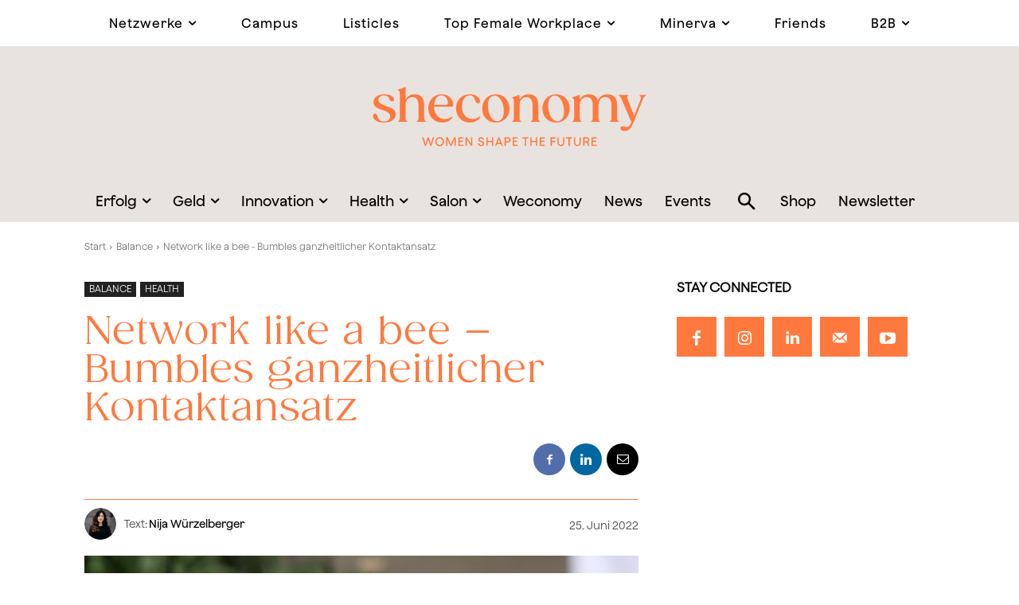

--- FILE ---
content_type: text/html; charset=UTF-8
request_url: https://sheconomy.media/network-like-a-bee-bumbles-ganzheitlicher-kontaktansatz/
body_size: 87617
content:
<!doctype html >
<!--[if IE 8]>    <html class="ie8" lang="en"> <![endif]-->
<!--[if IE 9]>    <html class="ie9" lang="en"> <![endif]-->
<!--[if gt IE 8]><!--> <html lang="de" prefix="og: https://ogp.me/ns#"> <!--<![endif]-->
<head>
    <title>Network like a bee - Bumbles ganzheitlicher Kontaktansatz - Sheconomy Wirtschaftsmagazin</title>
    <meta charset="UTF-8" />
    <meta name="viewport" content="width=device-width, initial-scale=1.0">
    <link rel="pingback" href="https://sheconomy.media/xmlrpc.php" />
    <meta name="dlm-version" content="5.1.6">
<!-- Search Engine Optimization by Rank Math PRO - https://rankmath.com/ -->
<meta name="robots" content="index, follow, max-snippet:-1, max-video-preview:-1, max-image-preview:large"/>
<link rel="canonical" href="https://sheconomy.media/network-like-a-bee-bumbles-ganzheitlicher-kontaktansatz/" />
<meta property="og:locale" content="de_DE" />
<meta property="og:type" content="article" />
<meta property="og:title" content="Network like a bee - Bumbles ganzheitlicher Kontaktansatz - Sheconomy Wirtschaftsmagazin" />
<meta property="og:description" content="Dating-Apps sind in den meisten Fällen eigentlich ziemlich simpel. Sie sind dazu da, um Menschen, die offen für neue Begegnungen sind, zusammenzubringen. Die Art der gewünschten Begegnung hängt dabei natürlich von der App oder Plattform an sich sowie von den einzelnen User:innen ab. Würden Sie jedoch eine App für Ihr Liebesleben und gleichzeitig für Ihre [&hellip;]" />
<meta property="og:url" content="https://sheconomy.media/network-like-a-bee-bumbles-ganzheitlicher-kontaktansatz/" />
<meta property="og:site_name" content="Sheconomy Wirtschaftsmagazin" />
<meta property="article:tag" content="DE" />
<meta property="article:tag" content="AT" />
<meta property="article:section" content="Balance" />
<meta property="og:image" content="https://sheconomy.media/wp-content/uploads/2022/06/good-faces-agency-CUNHxU8dXDc-unsplash-scaled.jpg" />
<meta property="og:image:secure_url" content="https://sheconomy.media/wp-content/uploads/2022/06/good-faces-agency-CUNHxU8dXDc-unsplash-scaled.jpg" />
<meta property="og:image:width" content="1024" />
<meta property="og:image:height" content="683" />
<meta property="og:image:alt" content="Network like a bee &#8211; Bumbles ganzheitlicher Kontaktansatz" />
<meta property="og:image:type" content="image/jpeg" />
<meta property="article:published_time" content="2022-06-25T13:44:39+02:00" />
<meta name="twitter:card" content="summary_large_image" />
<meta name="twitter:title" content="Network like a bee - Bumbles ganzheitlicher Kontaktansatz - Sheconomy Wirtschaftsmagazin" />
<meta name="twitter:description" content="Dating-Apps sind in den meisten Fällen eigentlich ziemlich simpel. Sie sind dazu da, um Menschen, die offen für neue Begegnungen sind, zusammenzubringen. Die Art der gewünschten Begegnung hängt dabei natürlich von der App oder Plattform an sich sowie von den einzelnen User:innen ab. Würden Sie jedoch eine App für Ihr Liebesleben und gleichzeitig für Ihre [&hellip;]" />
<meta name="twitter:image" content="https://sheconomy.media/wp-content/uploads/2022/06/good-faces-agency-CUNHxU8dXDc-unsplash-scaled.jpg" />
<meta name="twitter:label1" content="Written by" />
<meta name="twitter:data1" content="Nija Würzelberger" />
<meta name="twitter:label2" content="Time to read" />
<meta name="twitter:data2" content="2 minutes" />
<script type="application/ld+json" class="rank-math-schema-pro">{"@context":"https://schema.org","@graph":[{"@type":"Organization","@id":"https://sheconomy.media/#organization","name":"Sheconomy","url":"https://sheconomy.media","logo":{"@type":"ImageObject","@id":"https://sheconomy.media/#logo","url":"https://sheconomy.media/wp-content/uploads/2021/12/sheconomy_logo_neu_2720x900.png","contentUrl":"https://sheconomy.media/wp-content/uploads/2021/12/sheconomy_logo_neu_2720x900.png","caption":"Sheconomy","inLanguage":"de","width":"1024","height":"339"}},{"@type":"WebSite","@id":"https://sheconomy.media/#website","url":"https://sheconomy.media","name":"Sheconomy","publisher":{"@id":"https://sheconomy.media/#organization"},"inLanguage":"de"},{"@type":"ImageObject","@id":"https://sheconomy.media/wp-content/uploads/2022/06/good-faces-agency-CUNHxU8dXDc-unsplash-scaled.jpg","url":"https://sheconomy.media/wp-content/uploads/2022/06/good-faces-agency-CUNHxU8dXDc-unsplash-scaled.jpg","width":"1024","height":"683","inLanguage":"de"},{"@type":"WebPage","@id":"https://sheconomy.media/network-like-a-bee-bumbles-ganzheitlicher-kontaktansatz/#webpage","url":"https://sheconomy.media/network-like-a-bee-bumbles-ganzheitlicher-kontaktansatz/","name":"Network like a bee - Bumbles ganzheitlicher Kontaktansatz - Sheconomy Wirtschaftsmagazin","datePublished":"2022-06-25T13:44:39+02:00","dateModified":"2022-06-25T13:44:39+02:00","isPartOf":{"@id":"https://sheconomy.media/#website"},"primaryImageOfPage":{"@id":"https://sheconomy.media/wp-content/uploads/2022/06/good-faces-agency-CUNHxU8dXDc-unsplash-scaled.jpg"},"inLanguage":"de"},{"@type":"Person","@id":"https://sheconomy.media/author/nija/","name":"Nija W\u00fcrzelberger","url":"https://sheconomy.media/author/nija/","image":{"@type":"ImageObject","@id":"https://sheconomy.media/wp-content/uploads/2022/09/Design-ohne-Titel-3-150x150.png","url":"https://sheconomy.media/wp-content/uploads/2022/09/Design-ohne-Titel-3-150x150.png","caption":"Nija W\u00fcrzelberger","inLanguage":"de"},"worksFor":{"@id":"https://sheconomy.media/#organization"}},{"@type":"NewsArticle","headline":"Network like a bee - Bumbles ganzheitlicher Kontaktansatz - Sheconomy Wirtschaftsmagazin","datePublished":"2022-06-25T13:44:39+02:00","dateModified":"2022-06-25T13:44:39+02:00","author":{"@id":"https://sheconomy.media/author/nija/","name":"Nija W\u00fcrzelberger"},"publisher":{"@id":"https://sheconomy.media/#organization"},"description":"Bei Dating-Apps gehen die Begegnungen in den meisten F\u00e4llen in Richtung romantisches oder erotisches Zusammentreffen, sofern von beiden Seiten gew\u00fcnscht. Der Grundgedanke ist jedenfalls keine Raketenwissenschaft. Die Dating-App Bumble verfolgt ein etwas diversifizierteres Gesch\u00e4ftsmodell: Dating, Freundschaften und Businessnetworking wird miteinander vereint. Die drei Modi Bumble Date, Bumble BFF und Bumble Bizz vernetzen User:innen mit Menschen in ihrer Umgebung, und zwar je nach gew\u00fcnschter Begegnungsform. Dabei kann ein:e User:in auch drei separate Profile anlegen - auch, um \u201eUnf\u00e4lle zu vermeiden\u201c. Klar, schlie\u00dflich m\u00f6chte niemand eine potentielle Businesspartnerschaft durch einen Datevorschlag vergraulen. Die Business Funktion wurde 2017 speziell ins Leben gerufen, \u201edamit Fachleute sich miteinander verbinden, austauschen und voneinander lernen k\u00f6nnen\u201c. Bumble hat grunds\u00e4tzlich den Ruf, eine bindungsorientiertere Plattform als diverse Konkurrenzapps zu sein, die oft auch f\u00fcr die Suche nach eher kurzlebigen T\u00eate-\u00e0-T\u00eates genutzt werden.","copyrightYear":"2022","copyrightHolder":{"@id":"https://sheconomy.media/#organization"},"name":"Network like a bee - Bumbles ganzheitlicher Kontaktansatz - Sheconomy Wirtschaftsmagazin","@id":"https://sheconomy.media/network-like-a-bee-bumbles-ganzheitlicher-kontaktansatz/#richSnippet","isPartOf":{"@id":"https://sheconomy.media/network-like-a-bee-bumbles-ganzheitlicher-kontaktansatz/#webpage"},"image":{"@id":"https://sheconomy.media/wp-content/uploads/2022/06/good-faces-agency-CUNHxU8dXDc-unsplash-scaled.jpg"},"inLanguage":"de","mainEntityOfPage":{"@id":"https://sheconomy.media/network-like-a-bee-bumbles-ganzheitlicher-kontaktansatz/#webpage"}}]}</script>
<!-- /Rank Math WordPress SEO plugin -->

<style id='classic-theme-styles-inline-css' type='text/css'>
/**
 * These rules are needed for backwards compatibility.
 * They should match the button element rules in the base theme.json file.
 */
.wp-block-button__link {
	color: #ffffff;
	background-color: #32373c;
	border-radius: 9999px; /* 100% causes an oval, but any explicit but really high value retains the pill shape. */

	/* This needs a low specificity so it won't override the rules from the button element if defined in theme.json. */
	box-shadow: none;
	text-decoration: none;

	/* The extra 2px are added to size solids the same as the outline versions.*/
	padding: calc(0.667em + 2px) calc(1.333em + 2px);

	font-size: 1.125em;
}

.wp-block-file__button {
	background: #32373c;
	color: #ffffff;
	text-decoration: none;
}

</style>
<style id='global-styles-inline-css' type='text/css'>
:root{--wp--preset--aspect-ratio--square: 1;--wp--preset--aspect-ratio--4-3: 4/3;--wp--preset--aspect-ratio--3-4: 3/4;--wp--preset--aspect-ratio--3-2: 3/2;--wp--preset--aspect-ratio--2-3: 2/3;--wp--preset--aspect-ratio--16-9: 16/9;--wp--preset--aspect-ratio--9-16: 9/16;--wp--preset--color--black: #000000;--wp--preset--color--cyan-bluish-gray: #abb8c3;--wp--preset--color--white: #ffffff;--wp--preset--color--pale-pink: #f78da7;--wp--preset--color--vivid-red: #cf2e2e;--wp--preset--color--luminous-vivid-orange: #ff6900;--wp--preset--color--luminous-vivid-amber: #fcb900;--wp--preset--color--light-green-cyan: #7bdcb5;--wp--preset--color--vivid-green-cyan: #00d084;--wp--preset--color--pale-cyan-blue: #8ed1fc;--wp--preset--color--vivid-cyan-blue: #0693e3;--wp--preset--color--vivid-purple: #9b51e0;--wp--preset--gradient--vivid-cyan-blue-to-vivid-purple: linear-gradient(135deg,rgba(6,147,227,1) 0%,rgb(155,81,224) 100%);--wp--preset--gradient--light-green-cyan-to-vivid-green-cyan: linear-gradient(135deg,rgb(122,220,180) 0%,rgb(0,208,130) 100%);--wp--preset--gradient--luminous-vivid-amber-to-luminous-vivid-orange: linear-gradient(135deg,rgba(252,185,0,1) 0%,rgba(255,105,0,1) 100%);--wp--preset--gradient--luminous-vivid-orange-to-vivid-red: linear-gradient(135deg,rgba(255,105,0,1) 0%,rgb(207,46,46) 100%);--wp--preset--gradient--very-light-gray-to-cyan-bluish-gray: linear-gradient(135deg,rgb(238,238,238) 0%,rgb(169,184,195) 100%);--wp--preset--gradient--cool-to-warm-spectrum: linear-gradient(135deg,rgb(74,234,220) 0%,rgb(151,120,209) 20%,rgb(207,42,186) 40%,rgb(238,44,130) 60%,rgb(251,105,98) 80%,rgb(254,248,76) 100%);--wp--preset--gradient--blush-light-purple: linear-gradient(135deg,rgb(255,206,236) 0%,rgb(152,150,240) 100%);--wp--preset--gradient--blush-bordeaux: linear-gradient(135deg,rgb(254,205,165) 0%,rgb(254,45,45) 50%,rgb(107,0,62) 100%);--wp--preset--gradient--luminous-dusk: linear-gradient(135deg,rgb(255,203,112) 0%,rgb(199,81,192) 50%,rgb(65,88,208) 100%);--wp--preset--gradient--pale-ocean: linear-gradient(135deg,rgb(255,245,203) 0%,rgb(182,227,212) 50%,rgb(51,167,181) 100%);--wp--preset--gradient--electric-grass: linear-gradient(135deg,rgb(202,248,128) 0%,rgb(113,206,126) 100%);--wp--preset--gradient--midnight: linear-gradient(135deg,rgb(2,3,129) 0%,rgb(40,116,252) 100%);--wp--preset--font-size--small: 11px;--wp--preset--font-size--medium: 20px;--wp--preset--font-size--large: 32px;--wp--preset--font-size--x-large: 42px;--wp--preset--font-size--regular: 15px;--wp--preset--font-size--larger: 50px;--wp--preset--spacing--20: 0.44rem;--wp--preset--spacing--30: 0.67rem;--wp--preset--spacing--40: 1rem;--wp--preset--spacing--50: 1.5rem;--wp--preset--spacing--60: 2.25rem;--wp--preset--spacing--70: 3.38rem;--wp--preset--spacing--80: 5.06rem;--wp--preset--shadow--natural: 6px 6px 9px rgba(0, 0, 0, 0.2);--wp--preset--shadow--deep: 12px 12px 50px rgba(0, 0, 0, 0.4);--wp--preset--shadow--sharp: 6px 6px 0px rgba(0, 0, 0, 0.2);--wp--preset--shadow--outlined: 6px 6px 0px -3px rgba(255, 255, 255, 1), 6px 6px rgba(0, 0, 0, 1);--wp--preset--shadow--crisp: 6px 6px 0px rgba(0, 0, 0, 1);}:where(.is-layout-flex){gap: 0.5em;}:where(.is-layout-grid){gap: 0.5em;}body .is-layout-flex{display: flex;}.is-layout-flex{flex-wrap: wrap;align-items: center;}.is-layout-flex > :is(*, div){margin: 0;}body .is-layout-grid{display: grid;}.is-layout-grid > :is(*, div){margin: 0;}:where(.wp-block-columns.is-layout-flex){gap: 2em;}:where(.wp-block-columns.is-layout-grid){gap: 2em;}:where(.wp-block-post-template.is-layout-flex){gap: 1.25em;}:where(.wp-block-post-template.is-layout-grid){gap: 1.25em;}.has-black-color{color: var(--wp--preset--color--black) !important;}.has-cyan-bluish-gray-color{color: var(--wp--preset--color--cyan-bluish-gray) !important;}.has-white-color{color: var(--wp--preset--color--white) !important;}.has-pale-pink-color{color: var(--wp--preset--color--pale-pink) !important;}.has-vivid-red-color{color: var(--wp--preset--color--vivid-red) !important;}.has-luminous-vivid-orange-color{color: var(--wp--preset--color--luminous-vivid-orange) !important;}.has-luminous-vivid-amber-color{color: var(--wp--preset--color--luminous-vivid-amber) !important;}.has-light-green-cyan-color{color: var(--wp--preset--color--light-green-cyan) !important;}.has-vivid-green-cyan-color{color: var(--wp--preset--color--vivid-green-cyan) !important;}.has-pale-cyan-blue-color{color: var(--wp--preset--color--pale-cyan-blue) !important;}.has-vivid-cyan-blue-color{color: var(--wp--preset--color--vivid-cyan-blue) !important;}.has-vivid-purple-color{color: var(--wp--preset--color--vivid-purple) !important;}.has-black-background-color{background-color: var(--wp--preset--color--black) !important;}.has-cyan-bluish-gray-background-color{background-color: var(--wp--preset--color--cyan-bluish-gray) !important;}.has-white-background-color{background-color: var(--wp--preset--color--white) !important;}.has-pale-pink-background-color{background-color: var(--wp--preset--color--pale-pink) !important;}.has-vivid-red-background-color{background-color: var(--wp--preset--color--vivid-red) !important;}.has-luminous-vivid-orange-background-color{background-color: var(--wp--preset--color--luminous-vivid-orange) !important;}.has-luminous-vivid-amber-background-color{background-color: var(--wp--preset--color--luminous-vivid-amber) !important;}.has-light-green-cyan-background-color{background-color: var(--wp--preset--color--light-green-cyan) !important;}.has-vivid-green-cyan-background-color{background-color: var(--wp--preset--color--vivid-green-cyan) !important;}.has-pale-cyan-blue-background-color{background-color: var(--wp--preset--color--pale-cyan-blue) !important;}.has-vivid-cyan-blue-background-color{background-color: var(--wp--preset--color--vivid-cyan-blue) !important;}.has-vivid-purple-background-color{background-color: var(--wp--preset--color--vivid-purple) !important;}.has-black-border-color{border-color: var(--wp--preset--color--black) !important;}.has-cyan-bluish-gray-border-color{border-color: var(--wp--preset--color--cyan-bluish-gray) !important;}.has-white-border-color{border-color: var(--wp--preset--color--white) !important;}.has-pale-pink-border-color{border-color: var(--wp--preset--color--pale-pink) !important;}.has-vivid-red-border-color{border-color: var(--wp--preset--color--vivid-red) !important;}.has-luminous-vivid-orange-border-color{border-color: var(--wp--preset--color--luminous-vivid-orange) !important;}.has-luminous-vivid-amber-border-color{border-color: var(--wp--preset--color--luminous-vivid-amber) !important;}.has-light-green-cyan-border-color{border-color: var(--wp--preset--color--light-green-cyan) !important;}.has-vivid-green-cyan-border-color{border-color: var(--wp--preset--color--vivid-green-cyan) !important;}.has-pale-cyan-blue-border-color{border-color: var(--wp--preset--color--pale-cyan-blue) !important;}.has-vivid-cyan-blue-border-color{border-color: var(--wp--preset--color--vivid-cyan-blue) !important;}.has-vivid-purple-border-color{border-color: var(--wp--preset--color--vivid-purple) !important;}.has-vivid-cyan-blue-to-vivid-purple-gradient-background{background: var(--wp--preset--gradient--vivid-cyan-blue-to-vivid-purple) !important;}.has-light-green-cyan-to-vivid-green-cyan-gradient-background{background: var(--wp--preset--gradient--light-green-cyan-to-vivid-green-cyan) !important;}.has-luminous-vivid-amber-to-luminous-vivid-orange-gradient-background{background: var(--wp--preset--gradient--luminous-vivid-amber-to-luminous-vivid-orange) !important;}.has-luminous-vivid-orange-to-vivid-red-gradient-background{background: var(--wp--preset--gradient--luminous-vivid-orange-to-vivid-red) !important;}.has-very-light-gray-to-cyan-bluish-gray-gradient-background{background: var(--wp--preset--gradient--very-light-gray-to-cyan-bluish-gray) !important;}.has-cool-to-warm-spectrum-gradient-background{background: var(--wp--preset--gradient--cool-to-warm-spectrum) !important;}.has-blush-light-purple-gradient-background{background: var(--wp--preset--gradient--blush-light-purple) !important;}.has-blush-bordeaux-gradient-background{background: var(--wp--preset--gradient--blush-bordeaux) !important;}.has-luminous-dusk-gradient-background{background: var(--wp--preset--gradient--luminous-dusk) !important;}.has-pale-ocean-gradient-background{background: var(--wp--preset--gradient--pale-ocean) !important;}.has-electric-grass-gradient-background{background: var(--wp--preset--gradient--electric-grass) !important;}.has-midnight-gradient-background{background: var(--wp--preset--gradient--midnight) !important;}.has-small-font-size{font-size: var(--wp--preset--font-size--small) !important;}.has-medium-font-size{font-size: var(--wp--preset--font-size--medium) !important;}.has-large-font-size{font-size: var(--wp--preset--font-size--large) !important;}.has-x-large-font-size{font-size: var(--wp--preset--font-size--x-large) !important;}
:where(.wp-block-post-template.is-layout-flex){gap: 1.25em;}:where(.wp-block-post-template.is-layout-grid){gap: 1.25em;}
:where(.wp-block-columns.is-layout-flex){gap: 2em;}:where(.wp-block-columns.is-layout-grid){gap: 2em;}
:root :where(.wp-block-pullquote){font-size: 1.5em;line-height: 1.6;}
</style>
<link rel='stylesheet' id='events-manager-css' href='https://sheconomy.media/wp-content/plugins/events-manager/includes/css/events-manager.css?ver=7.2.2.1' type='text/css' media='all' />
<style id='events-manager-inline-css' type='text/css'>
body .em { --font-family : inherit; --font-weight : inherit; --font-size : 1em; --line-height : inherit; }
</style>
<link rel='stylesheet' id='bwg_fonts-css' href='https://sheconomy.media/wp-content/plugins/photo-gallery/css/bwg-fonts/fonts.css?ver=0.0.1' type='text/css' media='all' />
<link rel='stylesheet' id='sumoselect-css' href='https://sheconomy.media/wp-content/plugins/photo-gallery/css/sumoselect.min.css?ver=3.4.6' type='text/css' media='all' />
<link rel='stylesheet' id='mCustomScrollbar-css' href='https://sheconomy.media/wp-content/plugins/photo-gallery/css/jquery.mCustomScrollbar.min.css?ver=3.1.5' type='text/css' media='all' />
<link rel='stylesheet' id='bwg_googlefonts-css' href='//sheconomy.media/wp-content/uploads/sgf-css/font-1842e47c4cd9b4ad756ba48ea0796264.css' type='text/css' media='all' />
<link rel='stylesheet' id='bwg_frontend-css' href='https://sheconomy.media/wp-content/plugins/photo-gallery/css/styles.min.css?ver=1.8.35' type='text/css' media='all' />
<link rel='stylesheet' id='searchandfilter-css' href='https://sheconomy.media/wp-content/plugins/search-filter/style.css?ver=1' type='text/css' media='all' />
<link rel='stylesheet' id='ppress-frontend-css' href='https://sheconomy.media/wp-content/plugins/wp-user-avatar/assets/css/frontend.css?ver=4.16.8' type='text/css' media='all' />
<link rel='stylesheet' id='ppress-flatpickr-css' href='https://sheconomy.media/wp-content/plugins/wp-user-avatar/assets/flatpickr/flatpickr.min.css?ver=4.16.8' type='text/css' media='all' />
<link rel='stylesheet' id='ppress-select2-css' href='https://sheconomy.media/wp-content/plugins/wp-user-avatar/assets/select2/select2.min.css?ver=6.6.4' type='text/css' media='all' />
<link rel='stylesheet' id='wpforms-form-locker-frontend-css' href='https://sheconomy.media/wp-content/plugins/wpforms-form-locker/assets/css/frontend.min.css?ver=2.8.0' type='text/css' media='all' />
<link rel='stylesheet' id='td-plugin-newsletter-css' href='https://sheconomy.media/wp-content/plugins/td-newsletter/style.css?ver=12.6.1' type='text/css' media='all' />
<link rel='stylesheet' id='td-plugin-multi-purpose-css' href='https://sheconomy.media/wp-content/plugins/td-composer/td-multi-purpose/style.css?ver=2542f6ebea260f8fc5fdc19a93688182' type='text/css' media='all' />
<link rel='stylesheet' id='google-fonts-style-css' href='//sheconomy.media/wp-content/uploads/sgf-css/font-2637f77660dafdbeb823064feaa80f42.css' type='text/css' media='all' />
<link rel='stylesheet' id='borlabs-cookie-css' href='https://sheconomy.media/wp-content/cache/borlabs-cookie/borlabs-cookie_1_de.css?ver=2.2.63-21' type='text/css' media='all' />
<link rel='stylesheet' id='tablepress-default-css' href='https://sheconomy.media/wp-content/plugins/tablepress-premium/css/build/default.css?ver=3.2.6' type='text/css' media='all' />
<link rel='stylesheet' id='tablepress-custom-css' href='https://sheconomy.media/wp-content/tablepress-custom.css?ver=74' type='text/css' media='all' />
<link rel='stylesheet' id='tablepress-datatables-buttons-css' href='https://sheconomy.media/wp-content/plugins/tablepress-premium/modules/css/build/datatables.buttons.css?ver=3.2.6' type='text/css' media='all' />
<link rel='stylesheet' id='tablepress-datatables-fixedheader-css' href='https://sheconomy.media/wp-content/plugins/tablepress-premium/modules/css/build/datatables.fixedheader.css?ver=3.2.6' type='text/css' media='all' />
<link rel='stylesheet' id='tablepress-datatables-fixedcolumns-css' href='https://sheconomy.media/wp-content/plugins/tablepress-premium/modules/css/build/datatables.fixedcolumns.css?ver=3.2.6' type='text/css' media='all' />
<link rel='stylesheet' id='tablepress-datatables-scroll-buttons-css' href='https://sheconomy.media/wp-content/plugins/tablepress-premium/modules/css/build/datatables.scroll-buttons.css?ver=3.2.6' type='text/css' media='all' />
<link rel='stylesheet' id='tablepress-responsive-tables-css' href='https://sheconomy.media/wp-content/plugins/tablepress-premium/modules/css/build/responsive-tables.css?ver=3.2.6' type='text/css' media='all' />
<link rel='stylesheet' id='tablepress-datatables-columnfilterwidgets-css' href='https://sheconomy.media/wp-content/plugins/tablepress-premium/modules/css/build/datatables.columnfilterwidgets.css?ver=3.2.6' type='text/css' media='all' />
<link rel='stylesheet' id='td-theme-css' href='https://sheconomy.media/wp-content/themes/Newspaper/style.css?ver=12.6.1' type='text/css' media='all' />
<style id='td-theme-inline-css' type='text/css'>@media (max-width:767px){.td-header-desktop-wrap{display:none}}@media (min-width:767px){.td-header-mobile-wrap{display:none}}</style>
<link rel='stylesheet' id='custom-layouts-styles-css' href='https://sheconomy.media/wp-content/uploads/custom-layouts/style.css?ver=172' type='text/css' media='all' />
<link rel='stylesheet' id='td-legacy-framework-front-style-css' href='https://sheconomy.media/wp-content/plugins/td-composer/legacy/Newspaper/assets/css/td_legacy_main.css?ver=2542f6ebea260f8fc5fdc19a93688182' type='text/css' media='all' />
<link rel='stylesheet' id='td-standard-pack-framework-front-style-css' href='https://sheconomy.media/wp-content/plugins/td-standard-pack/Newspaper/assets/css/td_standard_pack_main.css?ver=c9508b77873a9bade42bf83161789cd5' type='text/css' media='all' />
<link rel='stylesheet' id='tdb_style_cloud_templates_front-css' href='https://sheconomy.media/wp-content/plugins/td-cloud-library/assets/css/tdb_main.css?ver=58af2c94cc275a541409dcdc9b94a2b0' type='text/css' media='all' />
<script type="text/javascript" src="https://sheconomy.media/wp-includes/js/jquery/jquery-migrate.js?ver=3.4.1" id="jquery-migrate-js"></script>
<script type="text/javascript" src="https://sheconomy.media/wp-includes/js/jquery/jquery.js?ver=3.7.1" id="jquery-core-js"></script>
<script type="text/javascript" src="https://sheconomy.media/wp-content/plugins/photo-gallery/js/jquery.sumoselect.min.js?ver=3.4.6" id="sumoselect-js"></script>
<script type="text/javascript" src="https://sheconomy.media/wp-content/plugins/photo-gallery/js/tocca.min.js?ver=2.0.9" id="bwg_mobile-js"></script>
<script type="text/javascript" src="https://sheconomy.media/wp-content/plugins/photo-gallery/js/jquery.mCustomScrollbar.concat.min.js?ver=3.1.5" id="mCustomScrollbar-js"></script>
<script type="text/javascript" src="https://sheconomy.media/wp-content/plugins/photo-gallery/js/jquery.fullscreen.min.js?ver=0.6.0" id="jquery-fullscreen-js"></script>
<script type="text/javascript" id="bwg_frontend-js-extra">
/* <![CDATA[ */
var bwg_objectsL10n = {"bwg_field_required":"field is required.","bwg_mail_validation":"Dies ist keine g\u00fcltige E-Mail-Adresse.","bwg_search_result":"Es gibt keine Bilder, die ihrer Suche entsprechen.","bwg_select_tag":"Select Tag","bwg_order_by":"Order By","bwg_search":"Suchen","bwg_show_ecommerce":"Show Ecommerce","bwg_hide_ecommerce":"Hide Ecommerce","bwg_show_comments":"Kommentare anzeigen ","bwg_hide_comments":"Kommentare ausblenden ","bwg_restore":"Wiederherstellen","bwg_maximize":"Maximieren","bwg_fullscreen":"Vollbild","bwg_exit_fullscreen":"Vollbildmodus beenden","bwg_search_tag":"SEARCH...","bwg_tag_no_match":"No tags found","bwg_all_tags_selected":"All tags selected","bwg_tags_selected":"tags selected","play":"Wiedergabe","pause":"Pause","is_pro":"","bwg_play":"Wiedergabe","bwg_pause":"Pause","bwg_hide_info":"Info ausblenden","bwg_show_info":"Info anzeigen","bwg_hide_rating":"Bewertung ausblenden","bwg_show_rating":"Bewertung anzeigen","ok":"Ok","cancel":"Abbrechen","select_all":"Alle ausw\u00e4hlen","lazy_load":"0","lazy_loader":"https:\/\/sheconomy.media\/wp-content\/plugins\/photo-gallery\/images\/ajax_loader.png","front_ajax":"0","bwg_tag_see_all":"see all tags","bwg_tag_see_less":"see less tags"};
/* ]]> */
</script>
<script type="text/javascript" src="https://sheconomy.media/wp-content/plugins/photo-gallery/js/scripts.min.js?ver=1.8.35" id="bwg_frontend-js"></script>
<script type="text/javascript" src="https://sheconomy.media/wp-content/plugins/wp-user-avatar/assets/flatpickr/flatpickr.min.js?ver=4.16.8" id="ppress-flatpickr-js"></script>
<script type="text/javascript" src="https://sheconomy.media/wp-content/plugins/wp-user-avatar/assets/select2/select2.min.js?ver=4.16.8" id="ppress-select2-js"></script>
<link rel="alternate" title="oEmbed (JSON)" type="application/json+oembed" href="https://sheconomy.media/wp-json/oembed/1.0/embed?url=https%3A%2F%2Fsheconomy.media%2Fnetwork-like-a-bee-bumbles-ganzheitlicher-kontaktansatz%2F" />
<link rel="alternate" title="oEmbed (XML)" type="text/xml+oembed" href="https://sheconomy.media/wp-json/oembed/1.0/embed?url=https%3A%2F%2Fsheconomy.media%2Fnetwork-like-a-bee-bumbles-ganzheitlicher-kontaktansatz%2F&#038;format=xml" />
        <script type="text/javascript">
            if (typeof jQuery !== 'undefined' && typeof jQuery.migrateWarnings !== 'undefined') {
                jQuery.migrateTrace = true; // Habilitar stack traces
                jQuery.migrateMute = false; // Garantir avisos no console
            }
            let bill_timeout;

            function isBot() {
                const bots = ['crawler', 'spider', 'baidu', 'duckduckgo', 'bot', 'googlebot', 'bingbot', 'facebook', 'slurp', 'twitter', 'yahoo'];
                const userAgent = navigator.userAgent.toLowerCase();
                return bots.some(bot => userAgent.includes(bot));
            }
            const originalConsoleWarn = console.warn; // Armazenar o console.warn original
            const sentWarnings = [];
            const bill_errorQueue = [];
            const slugs = [
                "antibots", "antihacker", "bigdump-restore", "boatdealer", "cardealer",
                "database-backup", "disable-wp-sitemap", "easy-update-urls", "hide-site-title",
                "lazy-load-disable", "multidealer", "real-estate-right-now", "recaptcha-for-all",
                "reportattacks", "restore-classic-widgets", "s3cloud", "site-checkup",
                "stopbadbots", "toolsfors", "toolstruthsocial", "wp-memory", "wptools"
            ];

            function hasSlug(warningMessage) {
                return slugs.some(slug => warningMessage.includes(slug));
            }
            // Sobrescrita de console.warn para capturar avisos JQMigrate
            console.warn = function(message, ...args) {
                // Processar avisos JQMIGRATE
                if (typeof message === 'string' && message.includes('JQMIGRATE')) {
                    if (!sentWarnings.includes(message)) {
                        sentWarnings.push(message);
                        let file = 'unknown';
                        let line = '0';
                        try {
                            const stackTrace = new Error().stack.split('\n');
                            for (let i = 1; i < stackTrace.length && i < 10; i++) {
                                const match = stackTrace[i].match(/at\s+.*?\((.*):(\d+):(\d+)\)/) ||
                                    stackTrace[i].match(/at\s+(.*):(\d+):(\d+)/);
                                if (match && match[1].includes('.js') &&
                                    !match[1].includes('jquery-migrate.js') &&
                                    !match[1].includes('jquery.js')) {
                                    file = match[1];
                                    line = match[2];
                                    break;
                                }
                            }
                        } catch (e) {
                            // Ignorar erros
                        }
                        const warningMessage = message.replace('JQMIGRATE:', 'Error:').trim() + ' - URL: ' + file + ' - Line: ' + line;
                        if (!hasSlug(warningMessage)) {
                            bill_errorQueue.push(warningMessage);
                            handleErrorQueue();
                        }
                    }
                }
                // Repassar todas as mensagens para o console.warn original
                originalConsoleWarn.apply(console, [message, ...args]);
            };
            //originalConsoleWarn.apply(console, arguments);
            // Restaura o console.warn original após 6 segundos
            setTimeout(() => {
                console.warn = originalConsoleWarn;
            }, 6000);

            function handleErrorQueue() {
                // Filtrar mensagens de bots antes de processar
                if (isBot()) {
                    bill_errorQueue = []; // Limpar a fila se for bot
                    return;
                }
                if (bill_errorQueue.length >= 5) {
                    sendErrorsToServer();
                } else {
                    clearTimeout(bill_timeout);
                    bill_timeout = setTimeout(sendErrorsToServer, 7000);
                }
            }

            function sendErrorsToServer() {
                if (bill_errorQueue.length > 0) {
                    const message = bill_errorQueue.join(' | ');
                    //console.log('[Bill Catch] Enviando ao Servidor:', message); // Log temporário para depuração
                    const xhr = new XMLHttpRequest();
                    const nonce = '9cdd56b409';
                    const ajax_url = 'https://sheconomy.media/wp-admin/admin-ajax.php?action=bill_minozzi_js_error_catched&_wpnonce=9cdd56b409';
                    xhr.open('POST', encodeURI(ajax_url));
                    xhr.setRequestHeader('Content-Type', 'application/x-www-form-urlencoded');
                    xhr.send('action=bill_minozzi_js_error_catched&_wpnonce=' + nonce + '&bill_js_error_catched=' + encodeURIComponent(message));
                    // bill_errorQueue = [];
                    bill_errorQueue.length = 0; // Limpa o array sem reatribuir
                }
            }
        </script>
<!--[if lt IE 9]><script src="https://cdnjs.cloudflare.com/ajax/libs/html5shiv/3.7.3/html5shiv.js"></script><![endif]-->
        <script>
        window.tdb_global_vars = {"wpRestUrl":"https:\/\/sheconomy.media\/wp-json\/","permalinkStructure":"\/%postname%\/"};
        window.tdb_p_autoload_vars = {"isAjax":false,"isAdminBarShowing":false,"autoloadScrollPercent":20,"postAutoloadStatus":"off","origPostEditUrl":null};
    </script>
    
    <style id="tdb-global-colors">:root{--blck-custom-color-1:#052c54;--blck-custom-color-2:#f83aff;--blck-custom-color-3:#7c89a0;--blck-custom-color-4:#5325ea;--real-estate-light-blue:#C9E8F2;--real-estate-black:#000000;--real-estate-black-transparent:rgba(0,0,0,0.5);--real-estate-accent:#ff6c38;--real-estate-white-transparent:rgba(255,255,255,0.6);--real-estate-separator:#efefef;--real-estate-lighter-blue:#e7f0f1;--real-estate-ligher-accent:#FFB9A2;--real-estate-post-content:#5b5b5b;--real-estate-input-border:#d6d6d6;--eastcoastcheck-primary:#ffc03a;--eastcoastcheck-accent:#d2930b;--eastcoastcheck-black:#131d23;--eastcoastcheck-darkgrey:#4D5860;--eastcoastcheck-bluegrey:#abb8c0;--eastcoastcheck-grey:#e6eaed;--eastcoastcheck-lightgrey:#FBFBFB;--eastcoastcheck-white:#FFFFFF;--eastcoastcheck-bluegrey2:#5d7e93;--dreamland-brown:#82674b;--dreamland-black:#000000;--dreamland-white:#FFFFFF;--dreamland-blue:#0024a4;--dreamland-important:rgba(130,41,0,0.09);--dreamland-hover:rgba(255,255,255,0.67);--crypto-gaming-pro-accent:#2081e2;--crypto-gaming-pro-lighter-bg:#131313;--crypto-gaming-pro-light-gray-text:#afafaf;--crypto-gaming-pro-dark-gray-text:#757777;--crypto-gaming-pro-white:#FFFFFF}</style>
	
<script type="text/javascript" id="google_gtagjs" src="https://sheconomy.media/?local_ga_js=97ee2384e7ccae525d1de47ded08f3f5" async="async"></script>
<script type="text/javascript" id="google_gtagjs-inline">
/* <![CDATA[ */
window.dataLayer = window.dataLayer || [];function gtag(){dataLayer.push(arguments);}gtag('js', new Date());gtag('config', 'G-1PERJGS4XS', {'anonymize_ip': true} );
/* ]]> */
</script>


<!-- JS generated by theme -->

<script>
    
    

	    var tdBlocksArray = []; //here we store all the items for the current page

	    // td_block class - each ajax block uses a object of this class for requests
	    function tdBlock() {
		    this.id = '';
		    this.block_type = 1; //block type id (1-234 etc)
		    this.atts = '';
		    this.td_column_number = '';
		    this.td_current_page = 1; //
		    this.post_count = 0; //from wp
		    this.found_posts = 0; //from wp
		    this.max_num_pages = 0; //from wp
		    this.td_filter_value = ''; //current live filter value
		    this.is_ajax_running = false;
		    this.td_user_action = ''; // load more or infinite loader (used by the animation)
		    this.header_color = '';
		    this.ajax_pagination_infinite_stop = ''; //show load more at page x
	    }

        // td_js_generator - mini detector
        ( function () {
            var htmlTag = document.getElementsByTagName("html")[0];

	        if ( navigator.userAgent.indexOf("MSIE 10.0") > -1 ) {
                htmlTag.className += ' ie10';
            }

            if ( !!navigator.userAgent.match(/Trident.*rv\:11\./) ) {
                htmlTag.className += ' ie11';
            }

	        if ( navigator.userAgent.indexOf("Edge") > -1 ) {
                htmlTag.className += ' ieEdge';
            }

            if ( /(iPad|iPhone|iPod)/g.test(navigator.userAgent) ) {
                htmlTag.className += ' td-md-is-ios';
            }

            var user_agent = navigator.userAgent.toLowerCase();
            if ( user_agent.indexOf("android") > -1 ) {
                htmlTag.className += ' td-md-is-android';
            }

            if ( -1 !== navigator.userAgent.indexOf('Mac OS X')  ) {
                htmlTag.className += ' td-md-is-os-x';
            }

            if ( /chrom(e|ium)/.test(navigator.userAgent.toLowerCase()) ) {
               htmlTag.className += ' td-md-is-chrome';
            }

            if ( -1 !== navigator.userAgent.indexOf('Firefox') ) {
                htmlTag.className += ' td-md-is-firefox';
            }

            if ( -1 !== navigator.userAgent.indexOf('Safari') && -1 === navigator.userAgent.indexOf('Chrome') ) {
                htmlTag.className += ' td-md-is-safari';
            }

            if( -1 !== navigator.userAgent.indexOf('IEMobile') ){
                htmlTag.className += ' td-md-is-iemobile';
            }

        })();

        var tdLocalCache = {};

        ( function () {
            "use strict";

            tdLocalCache = {
                data: {},
                remove: function (resource_id) {
                    delete tdLocalCache.data[resource_id];
                },
                exist: function (resource_id) {
                    return tdLocalCache.data.hasOwnProperty(resource_id) && tdLocalCache.data[resource_id] !== null;
                },
                get: function (resource_id) {
                    return tdLocalCache.data[resource_id];
                },
                set: function (resource_id, cachedData) {
                    tdLocalCache.remove(resource_id);
                    tdLocalCache.data[resource_id] = cachedData;
                }
            };
        })();

    
    
var td_viewport_interval_list=[{"limitBottom":767,"sidebarWidth":228},{"limitBottom":1018,"sidebarWidth":300},{"limitBottom":1140,"sidebarWidth":324}];
var tds_general_modal_image="yes";
var tdc_is_installed="yes";
var td_ajax_url="https:\/\/sheconomy.media\/wp-admin\/admin-ajax.php?td_theme_name=Newspaper&v=12.6.1";
var td_get_template_directory_uri="https:\/\/sheconomy.media\/wp-content\/plugins\/td-composer\/legacy\/common";
var tds_snap_menu="";
var tds_logo_on_sticky="";
var tds_header_style="";
var td_please_wait="Bitte warten...";
var td_email_user_pass_incorrect="Benutzername oder Passwort falsch!";
var td_email_user_incorrect="E-Mail-Adresse oder Benutzername falsch!";
var td_email_incorrect="E-Mail-Adresse nicht korrekt!";
var td_user_incorrect="Username incorrect!";
var td_email_user_empty="Email or username empty!";
var td_pass_empty="Pass empty!";
var td_pass_pattern_incorrect="Invalid Pass Pattern!";
var td_retype_pass_incorrect="Retyped Pass incorrect!";
var tds_more_articles_on_post_enable="";
var tds_more_articles_on_post_time_to_wait="";
var tds_more_articles_on_post_pages_distance_from_top=10;
var tds_theme_color_site_wide="#ff793e";
var tds_smart_sidebar="";
var tdThemeName="Newspaper";
var tdThemeNameWl="Newspaper";
var td_magnific_popup_translation_tPrev="Vorherige (Pfeiltaste links)";
var td_magnific_popup_translation_tNext="Weiter (rechte Pfeiltaste)";
var td_magnific_popup_translation_tCounter="%curr% von %total%";
var td_magnific_popup_translation_ajax_tError="Der Inhalt von %url% konnte nicht geladen werden.";
var td_magnific_popup_translation_image_tError="Das Bild #%curr% konnte nicht geladen werden.";
var tdBlockNonce="8df592cb55";
var tdMobileMenu="enabled";
var tdMobileSearch="enabled";
var tdDateNamesI18n={"month_names":["Januar","Februar","M\u00e4rz","April","Mai","Juni","Juli","August","September","Oktober","November","Dezember"],"month_names_short":["Jan.","Feb.","M\u00e4rz","Apr.","Mai","Juni","Juli","Aug.","Sep.","Okt.","Nov.","Dez."],"day_names":["Sonntag","Montag","Dienstag","Mittwoch","Donnerstag","Freitag","Samstag"],"day_names_short":["So.","Mo.","Di.","Mi.","Do.","Fr.","Sa."]};
var tdb_modal_confirm="Save";
var tdb_modal_cancel="Cancel";
var tdb_modal_confirm_alt="Yes";
var tdb_modal_cancel_alt="No";
var td_ad_background_click_link="";
var td_ad_background_click_target="";
</script>


<!-- Header style compiled by theme -->

<style>@font-face{font-family:"Gazpacho-Medium";src:local("Gazpacho-Medium"),url("https://sheconomy.media/wp-content/uploads/Gazpacho-Medium.woff") format("woff");font-display:swap}@font-face{font-family:"Gazpacho-Regular";src:local("Gazpacho-Regular"),url("https://sheconomy.media/wp-content/uploads/Gazpacho-Regular.woff") format("woff");font-display:swap}@font-face{font-family:"Jokker-Regular";src:local("Jokker-Regular"),url("https://sheconomy.media/wp-content/uploads/Jokker-Regular.woff") format("woff");font-display:swap}@font-face{font-family:"Jokker-Medium";src:local("Jokker-Medium"),url("https://sheconomy.media/wp-content/uploads/Jokker-Medium.woff") format("woff");font-display:swap}@font-face{font-family:"RecklessNeue-Regular";src:local("RecklessNeue-Regular"),url("https://sheconomy.media/wp-content/uploads/RecklessNeue-Regular.woff") format("woff");font-display:swap}.td-mobile-content .td-mobile-main-menu>li>a{font-family:Jokker-Medium;font-size:18px;line-height:26px;font-weight:500}.td-mobile-content .sub-menu a{font-family:Jokker-Regular;font-size:16px;line-height:24px;font-weight:normal}#td-mobile-nav,#td-mobile-nav .wpb_button,.td-search-wrap-mob{font-family:Jokker-Regular}.td-page-title,.td-category-title-holder .td-page-title{font-family:"Merriweather Sans";font-size:48px;font-weight:bold}.td-page-content p,.td-page-content li,.td-page-content .td_block_text_with_title,.wpb_text_column p{font-family:Merriweather;font-size:17px}.td-page-content h1,.wpb_text_column h1{font-family:"Merriweather Sans";font-size:48px;font-weight:bold}.td-page-content h2,.wpb_text_column h2{font-family:"Merriweather Sans";font-size:25px;font-weight:500}.td-page-content h3,.wpb_text_column h3{font-family:"Merriweather Sans";font-size:22px;font-weight:normal}.td-page-content h4,.wpb_text_column h4{font-family:"Merriweather Sans";font-size:18px;font-weight:600}.td-page-content h5,.wpb_text_column h5{font-size:17px;font-weight:500}.td-page-content h6,.wpb_text_column h6{font-size:17px;font-weight:normal}body,p{font-family:Jokker-Regular;font-size:16px;line-height:24px;font-weight:normal}.td-loader-gif{background-color:#ff793e}:root{--td_excl_label:'EXKLUSIV';--td_theme_color:#ff793e;--td_slider_text:rgba(255,121,62,0.7);--td_mobile_gradient_one_mob:rgba(0,0,0,0.5);--td_mobile_gradient_two_mob:rgba(0,0,0,0.6);--td_mobile_text_active_color:#db6a37;--td_page_title_color:#333333;--td_login_button_color:#d1d1d1}@font-face{font-family:"Gazpacho-Medium";src:local("Gazpacho-Medium"),url("https://sheconomy.media/wp-content/uploads/Gazpacho-Medium.woff") format("woff");font-display:swap}@font-face{font-family:"Gazpacho-Regular";src:local("Gazpacho-Regular"),url("https://sheconomy.media/wp-content/uploads/Gazpacho-Regular.woff") format("woff");font-display:swap}@font-face{font-family:"Jokker-Regular";src:local("Jokker-Regular"),url("https://sheconomy.media/wp-content/uploads/Jokker-Regular.woff") format("woff");font-display:swap}@font-face{font-family:"Jokker-Medium";src:local("Jokker-Medium"),url("https://sheconomy.media/wp-content/uploads/Jokker-Medium.woff") format("woff");font-display:swap}@font-face{font-family:"RecklessNeue-Regular";src:local("RecklessNeue-Regular"),url("https://sheconomy.media/wp-content/uploads/RecklessNeue-Regular.woff") format("woff");font-display:swap}.td-header-style-12 .td-header-menu-wrap-full,.td-header-style-12 .td-affix,.td-grid-style-1.td-hover-1 .td-big-grid-post:hover .td-post-category,.td-grid-style-5.td-hover-1 .td-big-grid-post:hover .td-post-category,.td_category_template_3 .td-current-sub-category,.td_category_template_8 .td-category-header .td-category a.td-current-sub-category,.td_category_template_4 .td-category-siblings .td-category a:hover,.td_block_big_grid_9.td-grid-style-1 .td-post-category,.td_block_big_grid_9.td-grid-style-5 .td-post-category,.td-grid-style-6.td-hover-1 .td-module-thumb:after,.tdm-menu-active-style5 .td-header-menu-wrap .sf-menu>.current-menu-item>a,.tdm-menu-active-style5 .td-header-menu-wrap .sf-menu>.current-menu-ancestor>a,.tdm-menu-active-style5 .td-header-menu-wrap .sf-menu>.current-category-ancestor>a,.tdm-menu-active-style5 .td-header-menu-wrap .sf-menu>li>a:hover,.tdm-menu-active-style5 .td-header-menu-wrap .sf-menu>.sfHover>a{background-color:#ff793e}.td_mega_menu_sub_cats .cur-sub-cat,.td-mega-span h3 a:hover,.td_mod_mega_menu:hover .entry-title a,.header-search-wrap .result-msg a:hover,.td-header-top-menu .td-drop-down-search .td_module_wrap:hover .entry-title a,.td-header-top-menu .td-icon-search:hover,.td-header-wrap .result-msg a:hover,.top-header-menu li a:hover,.top-header-menu .current-menu-item>a,.top-header-menu .current-menu-ancestor>a,.top-header-menu .current-category-ancestor>a,.td-social-icon-wrap>a:hover,.td-header-sp-top-widget .td-social-icon-wrap a:hover,.td_mod_related_posts:hover h3>a,.td-post-template-11 .td-related-title .td-related-left:hover,.td-post-template-11 .td-related-title .td-related-right:hover,.td-post-template-11 .td-related-title .td-cur-simple-item,.td-post-template-11 .td_block_related_posts .td-next-prev-wrap a:hover,.td-category-header .td-pulldown-category-filter-link:hover,.td-category-siblings .td-subcat-dropdown a:hover,.td-category-siblings .td-subcat-dropdown a.td-current-sub-category,.footer-text-wrap .footer-email-wrap a,.footer-social-wrap a:hover,.td_module_17 .td-read-more a:hover,.td_module_18 .td-read-more a:hover,.td_module_19 .td-post-author-name a:hover,.td-pulldown-syle-2 .td-subcat-dropdown:hover .td-subcat-more span,.td-pulldown-syle-2 .td-subcat-dropdown:hover .td-subcat-more i,.td-pulldown-syle-3 .td-subcat-dropdown:hover .td-subcat-more span,.td-pulldown-syle-3 .td-subcat-dropdown:hover .td-subcat-more i,.tdm-menu-active-style3 .tdm-header.td-header-wrap .sf-menu>.current-category-ancestor>a,.tdm-menu-active-style3 .tdm-header.td-header-wrap .sf-menu>.current-menu-ancestor>a,.tdm-menu-active-style3 .tdm-header.td-header-wrap .sf-menu>.current-menu-item>a,.tdm-menu-active-style3 .tdm-header.td-header-wrap .sf-menu>.sfHover>a,.tdm-menu-active-style3 .tdm-header.td-header-wrap .sf-menu>li>a:hover{color:#ff793e}.td-mega-menu-page .wpb_content_element ul li a:hover,.td-theme-wrap .td-aj-search-results .td_module_wrap:hover .entry-title a,.td-theme-wrap .header-search-wrap .result-msg a:hover{color:#ff793e!important}.td_category_template_8 .td-category-header .td-category a.td-current-sub-category,.td_category_template_4 .td-category-siblings .td-category a:hover,.tdm-menu-active-style4 .tdm-header .sf-menu>.current-menu-item>a,.tdm-menu-active-style4 .tdm-header .sf-menu>.current-menu-ancestor>a,.tdm-menu-active-style4 .tdm-header .sf-menu>.current-category-ancestor>a,.tdm-menu-active-style4 .tdm-header .sf-menu>li>a:hover,.tdm-menu-active-style4 .tdm-header .sf-menu>.sfHover>a{border-color:#ff793e}.td-header-wrap .td-header-top-menu-full,.td-header-wrap .top-header-menu .sub-menu,.tdm-header-style-1.td-header-wrap .td-header-top-menu-full,.tdm-header-style-1.td-header-wrap .top-header-menu .sub-menu,.tdm-header-style-2.td-header-wrap .td-header-top-menu-full,.tdm-header-style-2.td-header-wrap .top-header-menu .sub-menu,.tdm-header-style-3.td-header-wrap .td-header-top-menu-full,.tdm-header-style-3.td-header-wrap .top-header-menu .sub-menu{background-color:#c5c6c2}.td-header-style-8 .td-header-top-menu-full{background-color:transparent}.td-header-style-8 .td-header-top-menu-full .td-header-top-menu{background-color:#c5c6c2;padding-left:15px;padding-right:15px}.td-header-wrap .td-header-top-menu-full .td-header-top-menu,.td-header-wrap .td-header-top-menu-full{border-bottom:none}.sf-menu>.current-menu-item>a:after,.sf-menu>.current-menu-ancestor>a:after,.sf-menu>.current-category-ancestor>a:after,.sf-menu>li:hover>a:after,.sf-menu>.sfHover>a:after,.td_block_mega_menu .td-next-prev-wrap a:hover,.td-mega-span .td-post-category:hover,.td-header-wrap .black-menu .sf-menu>li>a:hover,.td-header-wrap .black-menu .sf-menu>.current-menu-ancestor>a,.td-header-wrap .black-menu .sf-menu>.sfHover>a,.td-header-wrap .black-menu .sf-menu>.current-menu-item>a,.td-header-wrap .black-menu .sf-menu>.current-menu-ancestor>a,.td-header-wrap .black-menu .sf-menu>.current-category-ancestor>a,.tdm-menu-active-style5 .tdm-header .td-header-menu-wrap .sf-menu>.current-menu-item>a,.tdm-menu-active-style5 .tdm-header .td-header-menu-wrap .sf-menu>.current-menu-ancestor>a,.tdm-menu-active-style5 .tdm-header .td-header-menu-wrap .sf-menu>.current-category-ancestor>a,.tdm-menu-active-style5 .tdm-header .td-header-menu-wrap .sf-menu>li>a:hover,.tdm-menu-active-style5 .tdm-header .td-header-menu-wrap .sf-menu>.sfHover>a{background-color:#db6a37}.td_block_mega_menu .td-next-prev-wrap a:hover,.tdm-menu-active-style4 .tdm-header .sf-menu>.current-menu-item>a,.tdm-menu-active-style4 .tdm-header .sf-menu>.current-menu-ancestor>a,.tdm-menu-active-style4 .tdm-header .sf-menu>.current-category-ancestor>a,.tdm-menu-active-style4 .tdm-header .sf-menu>li>a:hover,.tdm-menu-active-style4 .tdm-header .sf-menu>.sfHover>a{border-color:#db6a37}.header-search-wrap .td-drop-down-search:before{border-color:transparent transparent #db6a37 transparent}.td_mega_menu_sub_cats .cur-sub-cat,.td_mod_mega_menu:hover .entry-title a,.td-theme-wrap .sf-menu ul .td-menu-item>a:hover,.td-theme-wrap .sf-menu ul .sfHover>a,.td-theme-wrap .sf-menu ul .current-menu-ancestor>a,.td-theme-wrap .sf-menu ul .current-category-ancestor>a,.td-theme-wrap .sf-menu ul .current-menu-item>a,.tdm-menu-active-style3 .tdm-header.td-header-wrap .sf-menu>.current-menu-item>a,.tdm-menu-active-style3 .tdm-header.td-header-wrap .sf-menu>.current-menu-ancestor>a,.tdm-menu-active-style3 .tdm-header.td-header-wrap .sf-menu>.current-category-ancestor>a,.tdm-menu-active-style3 .tdm-header.td-header-wrap .sf-menu>li>a:hover,.tdm-menu-active-style3 .tdm-header.td-header-wrap .sf-menu>.sfHover>a{color:#db6a37}.td-theme-wrap .td_mod_mega_menu:hover .entry-title a,.td-theme-wrap .sf-menu .td_mega_menu_sub_cats .cur-sub-cat{color:#db6a37}.td-theme-wrap .sf-menu .td-mega-menu .td-post-category:hover,.td-theme-wrap .td-mega-menu .td-next-prev-wrap a:hover{background-color:#db6a37}.td-theme-wrap .td-mega-menu .td-next-prev-wrap a:hover{border-color:#db6a37}.td-theme-wrap .header-search-wrap .td-drop-down-search .btn:hover,.td-theme-wrap .td-aj-search-results .td_module_wrap:hover .entry-title a,.td-theme-wrap .header-search-wrap .result-msg a:hover{color:#db6a37!important}.td-banner-wrap-full,.td-header-style-11 .td-logo-wrap-full{background-color:#ece7dc}.td-header-style-11 .td-logo-wrap-full{border-bottom:0}@media (min-width:1019px){.td-header-style-2 .td-header-sp-recs,.td-header-style-5 .td-a-rec-id-header>div,.td-header-style-5 .td-g-rec-id-header>.adsbygoogle,.td-header-style-6 .td-a-rec-id-header>div,.td-header-style-6 .td-g-rec-id-header>.adsbygoogle,.td-header-style-7 .td-a-rec-id-header>div,.td-header-style-7 .td-g-rec-id-header>.adsbygoogle,.td-header-style-8 .td-a-rec-id-header>div,.td-header-style-8 .td-g-rec-id-header>.adsbygoogle,.td-header-style-12 .td-a-rec-id-header>div,.td-header-style-12 .td-g-rec-id-header>.adsbygoogle{margin-bottom:24px!important}}@media (min-width:768px) and (max-width:1018px){.td-header-style-2 .td-header-sp-recs,.td-header-style-5 .td-a-rec-id-header>div,.td-header-style-5 .td-g-rec-id-header>.adsbygoogle,.td-header-style-6 .td-a-rec-id-header>div,.td-header-style-6 .td-g-rec-id-header>.adsbygoogle,.td-header-style-7 .td-a-rec-id-header>div,.td-header-style-7 .td-g-rec-id-header>.adsbygoogle,.td-header-style-8 .td-a-rec-id-header>div,.td-header-style-8 .td-g-rec-id-header>.adsbygoogle,.td-header-style-12 .td-a-rec-id-header>div,.td-header-style-12 .td-g-rec-id-header>.adsbygoogle{margin-bottom:14px!important}}.td-theme-wrap .sf-menu .td-normal-menu .sub-menu{background-color:#878787}.td-theme-wrap .sf-menu .td-normal-menu .sub-menu .td-menu-item>a{color:#4f4f4f}.td-theme-wrap .sf-menu .td-normal-menu .td-menu-item>a:hover,.td-theme-wrap .sf-menu .td-normal-menu .sfHover>a,.td-theme-wrap .sf-menu .td-normal-menu .current-menu-ancestor>a,.td-theme-wrap .sf-menu .td-normal-menu .current-category-ancestor>a,.td-theme-wrap .sf-menu .td-normal-menu .current-menu-item>a{color:#adadad}.td-footer-wrapper,.td-footer-wrapper .td_block_template_7 .td-block-title>*,.td-footer-wrapper .td_block_template_17 .td-block-title,.td-footer-wrapper .td-block-title-wrap .td-wrapper-pulldown-filter{background-color:#ece7dc}.td-footer-wrapper,.td-footer-wrapper a,.td-footer-wrapper .block-title a,.td-footer-wrapper .block-title span,.td-footer-wrapper .block-title label,.td-footer-wrapper .td-excerpt,.td-footer-wrapper .td-post-author-name span,.td-footer-wrapper .td-post-date,.td-footer-wrapper .td-social-style3 .td_social_type a,.td-footer-wrapper .td-social-style3,.td-footer-wrapper .td-social-style4 .td_social_type a,.td-footer-wrapper .td-social-style4,.td-footer-wrapper .td-social-style9,.td-footer-wrapper .td-social-style10,.td-footer-wrapper .td-social-style2 .td_social_type a,.td-footer-wrapper .td-social-style8 .td_social_type a,.td-footer-wrapper .td-social-style2 .td_social_type,.td-footer-wrapper .td-social-style8 .td_social_type,.td-footer-template-13 .td-social-name,.td-footer-wrapper .td_block_template_7 .td-block-title>*{color:#565656}.td-footer-wrapper .widget_calendar th,.td-footer-wrapper .widget_calendar td,.td-footer-wrapper .td-social-style2 .td_social_type .td-social-box,.td-footer-wrapper .td-social-style8 .td_social_type .td-social-box,.td-social-style-2 .td-icon-font:after{border-color:#565656}.td-footer-wrapper .td-module-comments a,.td-footer-wrapper .td-post-category,.td-footer-wrapper .td-slide-meta .td-post-author-name span,.td-footer-wrapper .td-slide-meta .td-post-date{color:#fff}.td-footer-bottom-full .td-container::before{background-color:rgba(86,86,86,0.1)}.td-sub-footer-container{background-color:#ece7dc}.td-sub-footer-container,.td-subfooter-menu li a{color:#5f5e5e}.td-subfooter-menu li a:hover{color:#cd7f7f}.post .td-post-header .entry-title{color:#333333}.td_module_15 .entry-title a{color:#333333}.block-title>span,.block-title>a,.widgettitle,body .td-trending-now-title,.wpb_tabs li a,.vc_tta-container .vc_tta-color-grey.vc_tta-tabs-position-top.vc_tta-style-classic .vc_tta-tabs-container .vc_tta-tab>a,.td-theme-wrap .td-related-title a,.woocommerce div.product .woocommerce-tabs ul.tabs li a,.woocommerce .product .products h2:not(.woocommerce-loop-product__title),.td-theme-wrap .td-block-title{font-family:Jokker-Regular;font-size:22px;line-height:33px;font-weight:500;text-transform:uppercase}.td-theme-wrap .td-subcat-filter,.td-theme-wrap .td-subcat-filter .td-subcat-dropdown,.td-theme-wrap .td-block-title-wrap .td-wrapper-pulldown-filter .td-pulldown-filter-display-option,.td-theme-wrap .td-pulldown-category{line-height:33px}.td_block_template_1 .block-title>*{padding-bottom:0;padding-top:0}.td_module_wrap .td-post-author-name a{font-family:Jokker-Regular;font-size:11px;line-height:16px;font-weight:bold;text-transform:uppercase}.td-post-date .entry-date{font-family:Jokker-Regular;font-size:11px;line-height:16px;font-weight:bold;text-transform:uppercase}.td-big-grid-meta .td-post-category,.td_module_wrap .td-post-category,.td-module-image .td-post-category{font-family:Jokker-Regular;font-size:11px;line-height:16px;text-transform:uppercase}.td-excerpt,.td_module_14 .td-excerpt{font-family:Jokker-Regular;font-size:16px;line-height:24px;font-weight:normal}.td_module_wrap .td-module-title{font-family:Jokker-Medium}.td_module_1 .td-module-title{font-weight:500}.td_module_2 .td-module-title{font-weight:500}.td_module_3 .td-module-title{font-weight:500}.post .td-post-header .entry-title{font-family:Jokker-Regular}.td-post-template-default .td-post-header .entry-title{font-size:48px;font-weight:bold}.td-post-template-4 .td-post-header .entry-title{font-family:Roboto;font-weight:800}.td-post-content p,.td-post-content{font-family:Jokker-Regular}.td-post-content h1{font-family:Gazpacho-Medium;font-size:48px;line-height:48px;font-weight:500}.td-post-content h2{font-family:Jokker-Regular;font-size:32px;line-height:32px;font-weight:normal}.td-post-content h3{font-family:Jokker-Regular;font-size:24px;font-weight:normal}.td-post-content h4{font-family:Jokker-Regular;font-size:20px;font-weight:500}.post .td-category a{font-family:Jokker-Regular;font-size:11px;font-weight:normal;text-transform:uppercase}.post header .td-post-author-name,.post header .td-post-author-name a{font-family:Jokker-Regular;font-size:12px;font-weight:500;text-transform:uppercase}.post header .td-post-date .entry-date{font-family:Jokker-Regular;font-size:12px;font-weight:500;text-transform:uppercase}.td_block_related_posts .entry-title a{font-family:"Merriweather Sans";font-weight:500;text-transform:uppercase}.footer-text-wrap{font-family:"Merriweather Sans"}.td-sub-footer-copy{font-family:"Merriweather Sans"}.td-sub-footer-menu ul li a{font-family:"Merriweather Sans"}.entry-crumbs a,.entry-crumbs span,#bbpress-forums .bbp-breadcrumb a,#bbpress-forums .bbp-breadcrumb .bbp-breadcrumb-current{font-family:Merriweather}.category .td-category a{font-family:"Merriweather Sans"}body{background-color:#ffffff}@font-face{font-family:"Gazpacho-Medium";src:local("Gazpacho-Medium"),url("https://sheconomy.media/wp-content/uploads/Gazpacho-Medium.woff") format("woff");font-display:swap}@font-face{font-family:"Gazpacho-Regular";src:local("Gazpacho-Regular"),url("https://sheconomy.media/wp-content/uploads/Gazpacho-Regular.woff") format("woff");font-display:swap}@font-face{font-family:"Jokker-Regular";src:local("Jokker-Regular"),url("https://sheconomy.media/wp-content/uploads/Jokker-Regular.woff") format("woff");font-display:swap}@font-face{font-family:"Jokker-Medium";src:local("Jokker-Medium"),url("https://sheconomy.media/wp-content/uploads/Jokker-Medium.woff") format("woff");font-display:swap}@font-face{font-family:"RecklessNeue-Regular";src:local("RecklessNeue-Regular"),url("https://sheconomy.media/wp-content/uploads/RecklessNeue-Regular.woff") format("woff");font-display:swap}.td-mobile-content .td-mobile-main-menu>li>a{font-family:Jokker-Medium;font-size:18px;line-height:26px;font-weight:500}.td-mobile-content .sub-menu a{font-family:Jokker-Regular;font-size:16px;line-height:24px;font-weight:normal}#td-mobile-nav,#td-mobile-nav .wpb_button,.td-search-wrap-mob{font-family:Jokker-Regular}.td-page-title,.td-category-title-holder .td-page-title{font-family:"Merriweather Sans";font-size:48px;font-weight:bold}.td-page-content p,.td-page-content li,.td-page-content .td_block_text_with_title,.wpb_text_column p{font-family:Merriweather;font-size:17px}.td-page-content h1,.wpb_text_column h1{font-family:"Merriweather Sans";font-size:48px;font-weight:bold}.td-page-content h2,.wpb_text_column h2{font-family:"Merriweather Sans";font-size:25px;font-weight:500}.td-page-content h3,.wpb_text_column h3{font-family:"Merriweather Sans";font-size:22px;font-weight:normal}.td-page-content h4,.wpb_text_column h4{font-family:"Merriweather Sans";font-size:18px;font-weight:600}.td-page-content h5,.wpb_text_column h5{font-size:17px;font-weight:500}.td-page-content h6,.wpb_text_column h6{font-size:17px;font-weight:normal}body,p{font-family:Jokker-Regular;font-size:16px;line-height:24px;font-weight:normal}.td-loader-gif{background-color:#ff793e}:root{--td_excl_label:'EXKLUSIV';--td_theme_color:#ff793e;--td_slider_text:rgba(255,121,62,0.7);--td_mobile_gradient_one_mob:rgba(0,0,0,0.5);--td_mobile_gradient_two_mob:rgba(0,0,0,0.6);--td_mobile_text_active_color:#db6a37;--td_page_title_color:#333333;--td_login_button_color:#d1d1d1}@font-face{font-family:"Gazpacho-Medium";src:local("Gazpacho-Medium"),url("https://sheconomy.media/wp-content/uploads/Gazpacho-Medium.woff") format("woff");font-display:swap}@font-face{font-family:"Gazpacho-Regular";src:local("Gazpacho-Regular"),url("https://sheconomy.media/wp-content/uploads/Gazpacho-Regular.woff") format("woff");font-display:swap}@font-face{font-family:"Jokker-Regular";src:local("Jokker-Regular"),url("https://sheconomy.media/wp-content/uploads/Jokker-Regular.woff") format("woff");font-display:swap}@font-face{font-family:"Jokker-Medium";src:local("Jokker-Medium"),url("https://sheconomy.media/wp-content/uploads/Jokker-Medium.woff") format("woff");font-display:swap}@font-face{font-family:"RecklessNeue-Regular";src:local("RecklessNeue-Regular"),url("https://sheconomy.media/wp-content/uploads/RecklessNeue-Regular.woff") format("woff");font-display:swap}.td-header-style-12 .td-header-menu-wrap-full,.td-header-style-12 .td-affix,.td-grid-style-1.td-hover-1 .td-big-grid-post:hover .td-post-category,.td-grid-style-5.td-hover-1 .td-big-grid-post:hover .td-post-category,.td_category_template_3 .td-current-sub-category,.td_category_template_8 .td-category-header .td-category a.td-current-sub-category,.td_category_template_4 .td-category-siblings .td-category a:hover,.td_block_big_grid_9.td-grid-style-1 .td-post-category,.td_block_big_grid_9.td-grid-style-5 .td-post-category,.td-grid-style-6.td-hover-1 .td-module-thumb:after,.tdm-menu-active-style5 .td-header-menu-wrap .sf-menu>.current-menu-item>a,.tdm-menu-active-style5 .td-header-menu-wrap .sf-menu>.current-menu-ancestor>a,.tdm-menu-active-style5 .td-header-menu-wrap .sf-menu>.current-category-ancestor>a,.tdm-menu-active-style5 .td-header-menu-wrap .sf-menu>li>a:hover,.tdm-menu-active-style5 .td-header-menu-wrap .sf-menu>.sfHover>a{background-color:#ff793e}.td_mega_menu_sub_cats .cur-sub-cat,.td-mega-span h3 a:hover,.td_mod_mega_menu:hover .entry-title a,.header-search-wrap .result-msg a:hover,.td-header-top-menu .td-drop-down-search .td_module_wrap:hover .entry-title a,.td-header-top-menu .td-icon-search:hover,.td-header-wrap .result-msg a:hover,.top-header-menu li a:hover,.top-header-menu .current-menu-item>a,.top-header-menu .current-menu-ancestor>a,.top-header-menu .current-category-ancestor>a,.td-social-icon-wrap>a:hover,.td-header-sp-top-widget .td-social-icon-wrap a:hover,.td_mod_related_posts:hover h3>a,.td-post-template-11 .td-related-title .td-related-left:hover,.td-post-template-11 .td-related-title .td-related-right:hover,.td-post-template-11 .td-related-title .td-cur-simple-item,.td-post-template-11 .td_block_related_posts .td-next-prev-wrap a:hover,.td-category-header .td-pulldown-category-filter-link:hover,.td-category-siblings .td-subcat-dropdown a:hover,.td-category-siblings .td-subcat-dropdown a.td-current-sub-category,.footer-text-wrap .footer-email-wrap a,.footer-social-wrap a:hover,.td_module_17 .td-read-more a:hover,.td_module_18 .td-read-more a:hover,.td_module_19 .td-post-author-name a:hover,.td-pulldown-syle-2 .td-subcat-dropdown:hover .td-subcat-more span,.td-pulldown-syle-2 .td-subcat-dropdown:hover .td-subcat-more i,.td-pulldown-syle-3 .td-subcat-dropdown:hover .td-subcat-more span,.td-pulldown-syle-3 .td-subcat-dropdown:hover .td-subcat-more i,.tdm-menu-active-style3 .tdm-header.td-header-wrap .sf-menu>.current-category-ancestor>a,.tdm-menu-active-style3 .tdm-header.td-header-wrap .sf-menu>.current-menu-ancestor>a,.tdm-menu-active-style3 .tdm-header.td-header-wrap .sf-menu>.current-menu-item>a,.tdm-menu-active-style3 .tdm-header.td-header-wrap .sf-menu>.sfHover>a,.tdm-menu-active-style3 .tdm-header.td-header-wrap .sf-menu>li>a:hover{color:#ff793e}.td-mega-menu-page .wpb_content_element ul li a:hover,.td-theme-wrap .td-aj-search-results .td_module_wrap:hover .entry-title a,.td-theme-wrap .header-search-wrap .result-msg a:hover{color:#ff793e!important}.td_category_template_8 .td-category-header .td-category a.td-current-sub-category,.td_category_template_4 .td-category-siblings .td-category a:hover,.tdm-menu-active-style4 .tdm-header .sf-menu>.current-menu-item>a,.tdm-menu-active-style4 .tdm-header .sf-menu>.current-menu-ancestor>a,.tdm-menu-active-style4 .tdm-header .sf-menu>.current-category-ancestor>a,.tdm-menu-active-style4 .tdm-header .sf-menu>li>a:hover,.tdm-menu-active-style4 .tdm-header .sf-menu>.sfHover>a{border-color:#ff793e}.td-header-wrap .td-header-top-menu-full,.td-header-wrap .top-header-menu .sub-menu,.tdm-header-style-1.td-header-wrap .td-header-top-menu-full,.tdm-header-style-1.td-header-wrap .top-header-menu .sub-menu,.tdm-header-style-2.td-header-wrap .td-header-top-menu-full,.tdm-header-style-2.td-header-wrap .top-header-menu .sub-menu,.tdm-header-style-3.td-header-wrap .td-header-top-menu-full,.tdm-header-style-3.td-header-wrap .top-header-menu .sub-menu{background-color:#c5c6c2}.td-header-style-8 .td-header-top-menu-full{background-color:transparent}.td-header-style-8 .td-header-top-menu-full .td-header-top-menu{background-color:#c5c6c2;padding-left:15px;padding-right:15px}.td-header-wrap .td-header-top-menu-full .td-header-top-menu,.td-header-wrap .td-header-top-menu-full{border-bottom:none}.sf-menu>.current-menu-item>a:after,.sf-menu>.current-menu-ancestor>a:after,.sf-menu>.current-category-ancestor>a:after,.sf-menu>li:hover>a:after,.sf-menu>.sfHover>a:after,.td_block_mega_menu .td-next-prev-wrap a:hover,.td-mega-span .td-post-category:hover,.td-header-wrap .black-menu .sf-menu>li>a:hover,.td-header-wrap .black-menu .sf-menu>.current-menu-ancestor>a,.td-header-wrap .black-menu .sf-menu>.sfHover>a,.td-header-wrap .black-menu .sf-menu>.current-menu-item>a,.td-header-wrap .black-menu .sf-menu>.current-menu-ancestor>a,.td-header-wrap .black-menu .sf-menu>.current-category-ancestor>a,.tdm-menu-active-style5 .tdm-header .td-header-menu-wrap .sf-menu>.current-menu-item>a,.tdm-menu-active-style5 .tdm-header .td-header-menu-wrap .sf-menu>.current-menu-ancestor>a,.tdm-menu-active-style5 .tdm-header .td-header-menu-wrap .sf-menu>.current-category-ancestor>a,.tdm-menu-active-style5 .tdm-header .td-header-menu-wrap .sf-menu>li>a:hover,.tdm-menu-active-style5 .tdm-header .td-header-menu-wrap .sf-menu>.sfHover>a{background-color:#db6a37}.td_block_mega_menu .td-next-prev-wrap a:hover,.tdm-menu-active-style4 .tdm-header .sf-menu>.current-menu-item>a,.tdm-menu-active-style4 .tdm-header .sf-menu>.current-menu-ancestor>a,.tdm-menu-active-style4 .tdm-header .sf-menu>.current-category-ancestor>a,.tdm-menu-active-style4 .tdm-header .sf-menu>li>a:hover,.tdm-menu-active-style4 .tdm-header .sf-menu>.sfHover>a{border-color:#db6a37}.header-search-wrap .td-drop-down-search:before{border-color:transparent transparent #db6a37 transparent}.td_mega_menu_sub_cats .cur-sub-cat,.td_mod_mega_menu:hover .entry-title a,.td-theme-wrap .sf-menu ul .td-menu-item>a:hover,.td-theme-wrap .sf-menu ul .sfHover>a,.td-theme-wrap .sf-menu ul .current-menu-ancestor>a,.td-theme-wrap .sf-menu ul .current-category-ancestor>a,.td-theme-wrap .sf-menu ul .current-menu-item>a,.tdm-menu-active-style3 .tdm-header.td-header-wrap .sf-menu>.current-menu-item>a,.tdm-menu-active-style3 .tdm-header.td-header-wrap .sf-menu>.current-menu-ancestor>a,.tdm-menu-active-style3 .tdm-header.td-header-wrap .sf-menu>.current-category-ancestor>a,.tdm-menu-active-style3 .tdm-header.td-header-wrap .sf-menu>li>a:hover,.tdm-menu-active-style3 .tdm-header.td-header-wrap .sf-menu>.sfHover>a{color:#db6a37}.td-theme-wrap .td_mod_mega_menu:hover .entry-title a,.td-theme-wrap .sf-menu .td_mega_menu_sub_cats .cur-sub-cat{color:#db6a37}.td-theme-wrap .sf-menu .td-mega-menu .td-post-category:hover,.td-theme-wrap .td-mega-menu .td-next-prev-wrap a:hover{background-color:#db6a37}.td-theme-wrap .td-mega-menu .td-next-prev-wrap a:hover{border-color:#db6a37}.td-theme-wrap .header-search-wrap .td-drop-down-search .btn:hover,.td-theme-wrap .td-aj-search-results .td_module_wrap:hover .entry-title a,.td-theme-wrap .header-search-wrap .result-msg a:hover{color:#db6a37!important}.td-banner-wrap-full,.td-header-style-11 .td-logo-wrap-full{background-color:#ece7dc}.td-header-style-11 .td-logo-wrap-full{border-bottom:0}@media (min-width:1019px){.td-header-style-2 .td-header-sp-recs,.td-header-style-5 .td-a-rec-id-header>div,.td-header-style-5 .td-g-rec-id-header>.adsbygoogle,.td-header-style-6 .td-a-rec-id-header>div,.td-header-style-6 .td-g-rec-id-header>.adsbygoogle,.td-header-style-7 .td-a-rec-id-header>div,.td-header-style-7 .td-g-rec-id-header>.adsbygoogle,.td-header-style-8 .td-a-rec-id-header>div,.td-header-style-8 .td-g-rec-id-header>.adsbygoogle,.td-header-style-12 .td-a-rec-id-header>div,.td-header-style-12 .td-g-rec-id-header>.adsbygoogle{margin-bottom:24px!important}}@media (min-width:768px) and (max-width:1018px){.td-header-style-2 .td-header-sp-recs,.td-header-style-5 .td-a-rec-id-header>div,.td-header-style-5 .td-g-rec-id-header>.adsbygoogle,.td-header-style-6 .td-a-rec-id-header>div,.td-header-style-6 .td-g-rec-id-header>.adsbygoogle,.td-header-style-7 .td-a-rec-id-header>div,.td-header-style-7 .td-g-rec-id-header>.adsbygoogle,.td-header-style-8 .td-a-rec-id-header>div,.td-header-style-8 .td-g-rec-id-header>.adsbygoogle,.td-header-style-12 .td-a-rec-id-header>div,.td-header-style-12 .td-g-rec-id-header>.adsbygoogle{margin-bottom:14px!important}}.td-theme-wrap .sf-menu .td-normal-menu .sub-menu{background-color:#878787}.td-theme-wrap .sf-menu .td-normal-menu .sub-menu .td-menu-item>a{color:#4f4f4f}.td-theme-wrap .sf-menu .td-normal-menu .td-menu-item>a:hover,.td-theme-wrap .sf-menu .td-normal-menu .sfHover>a,.td-theme-wrap .sf-menu .td-normal-menu .current-menu-ancestor>a,.td-theme-wrap .sf-menu .td-normal-menu .current-category-ancestor>a,.td-theme-wrap .sf-menu .td-normal-menu .current-menu-item>a{color:#adadad}.td-footer-wrapper,.td-footer-wrapper .td_block_template_7 .td-block-title>*,.td-footer-wrapper .td_block_template_17 .td-block-title,.td-footer-wrapper .td-block-title-wrap .td-wrapper-pulldown-filter{background-color:#ece7dc}.td-footer-wrapper,.td-footer-wrapper a,.td-footer-wrapper .block-title a,.td-footer-wrapper .block-title span,.td-footer-wrapper .block-title label,.td-footer-wrapper .td-excerpt,.td-footer-wrapper .td-post-author-name span,.td-footer-wrapper .td-post-date,.td-footer-wrapper .td-social-style3 .td_social_type a,.td-footer-wrapper .td-social-style3,.td-footer-wrapper .td-social-style4 .td_social_type a,.td-footer-wrapper .td-social-style4,.td-footer-wrapper .td-social-style9,.td-footer-wrapper .td-social-style10,.td-footer-wrapper .td-social-style2 .td_social_type a,.td-footer-wrapper .td-social-style8 .td_social_type a,.td-footer-wrapper .td-social-style2 .td_social_type,.td-footer-wrapper .td-social-style8 .td_social_type,.td-footer-template-13 .td-social-name,.td-footer-wrapper .td_block_template_7 .td-block-title>*{color:#565656}.td-footer-wrapper .widget_calendar th,.td-footer-wrapper .widget_calendar td,.td-footer-wrapper .td-social-style2 .td_social_type .td-social-box,.td-footer-wrapper .td-social-style8 .td_social_type .td-social-box,.td-social-style-2 .td-icon-font:after{border-color:#565656}.td-footer-wrapper .td-module-comments a,.td-footer-wrapper .td-post-category,.td-footer-wrapper .td-slide-meta .td-post-author-name span,.td-footer-wrapper .td-slide-meta .td-post-date{color:#fff}.td-footer-bottom-full .td-container::before{background-color:rgba(86,86,86,0.1)}.td-sub-footer-container{background-color:#ece7dc}.td-sub-footer-container,.td-subfooter-menu li a{color:#5f5e5e}.td-subfooter-menu li a:hover{color:#cd7f7f}.post .td-post-header .entry-title{color:#333333}.td_module_15 .entry-title a{color:#333333}.block-title>span,.block-title>a,.widgettitle,body .td-trending-now-title,.wpb_tabs li a,.vc_tta-container .vc_tta-color-grey.vc_tta-tabs-position-top.vc_tta-style-classic .vc_tta-tabs-container .vc_tta-tab>a,.td-theme-wrap .td-related-title a,.woocommerce div.product .woocommerce-tabs ul.tabs li a,.woocommerce .product .products h2:not(.woocommerce-loop-product__title),.td-theme-wrap .td-block-title{font-family:Jokker-Regular;font-size:22px;line-height:33px;font-weight:500;text-transform:uppercase}.td-theme-wrap .td-subcat-filter,.td-theme-wrap .td-subcat-filter .td-subcat-dropdown,.td-theme-wrap .td-block-title-wrap .td-wrapper-pulldown-filter .td-pulldown-filter-display-option,.td-theme-wrap .td-pulldown-category{line-height:33px}.td_block_template_1 .block-title>*{padding-bottom:0;padding-top:0}.td_module_wrap .td-post-author-name a{font-family:Jokker-Regular;font-size:11px;line-height:16px;font-weight:bold;text-transform:uppercase}.td-post-date .entry-date{font-family:Jokker-Regular;font-size:11px;line-height:16px;font-weight:bold;text-transform:uppercase}.td-big-grid-meta .td-post-category,.td_module_wrap .td-post-category,.td-module-image .td-post-category{font-family:Jokker-Regular;font-size:11px;line-height:16px;text-transform:uppercase}.td-excerpt,.td_module_14 .td-excerpt{font-family:Jokker-Regular;font-size:16px;line-height:24px;font-weight:normal}.td_module_wrap .td-module-title{font-family:Jokker-Medium}.td_module_1 .td-module-title{font-weight:500}.td_module_2 .td-module-title{font-weight:500}.td_module_3 .td-module-title{font-weight:500}.post .td-post-header .entry-title{font-family:Jokker-Regular}.td-post-template-default .td-post-header .entry-title{font-size:48px;font-weight:bold}.td-post-template-4 .td-post-header .entry-title{font-family:Roboto;font-weight:800}.td-post-content p,.td-post-content{font-family:Jokker-Regular}.td-post-content h1{font-family:Gazpacho-Medium;font-size:48px;line-height:48px;font-weight:500}.td-post-content h2{font-family:Jokker-Regular;font-size:32px;line-height:32px;font-weight:normal}.td-post-content h3{font-family:Jokker-Regular;font-size:24px;font-weight:normal}.td-post-content h4{font-family:Jokker-Regular;font-size:20px;font-weight:500}.post .td-category a{font-family:Jokker-Regular;font-size:11px;font-weight:normal;text-transform:uppercase}.post header .td-post-author-name,.post header .td-post-author-name a{font-family:Jokker-Regular;font-size:12px;font-weight:500;text-transform:uppercase}.post header .td-post-date .entry-date{font-family:Jokker-Regular;font-size:12px;font-weight:500;text-transform:uppercase}.td_block_related_posts .entry-title a{font-family:"Merriweather Sans";font-weight:500;text-transform:uppercase}.footer-text-wrap{font-family:"Merriweather Sans"}.td-sub-footer-copy{font-family:"Merriweather Sans"}.td-sub-footer-menu ul li a{font-family:"Merriweather Sans"}.entry-crumbs a,.entry-crumbs span,#bbpress-forums .bbp-breadcrumb a,#bbpress-forums .bbp-breadcrumb .bbp-breadcrumb-current{font-family:Merriweather}.category .td-category a{font-family:"Merriweather Sans"}</style>

<meta name="facebook-domain-verification" content="yr5m72pdpq9ohnc0ud7uruk751jppk" />
<link rel="preload" as="image" href="/wp-content/uploads/2022/02/cropped-sheconomy_FAVICON-s-32x32.png">
<link rel="icon" href="https://sheconomy.media/wp-content/uploads/2022/02/cropped-sheconomy_FAVICON-s-32x32.png" sizes="32x32" />
<link rel="icon" href="https://sheconomy.media/wp-content/uploads/2022/02/cropped-sheconomy_FAVICON-s-192x192.png" sizes="192x192" />
<link rel="apple-touch-icon" href="https://sheconomy.media/wp-content/uploads/2022/02/cropped-sheconomy_FAVICON-s-180x180.png" />
<meta name="msapplication-TileImage" content="https://sheconomy.media/wp-content/uploads/2022/02/cropped-sheconomy_FAVICON-s-270x270.png" />
<script>function setREVStartSize(e){
			//window.requestAnimationFrame(function() {
				window.RSIW = window.RSIW===undefined ? window.innerWidth : window.RSIW;
				window.RSIH = window.RSIH===undefined ? window.innerHeight : window.RSIH;
				try {
					var pw = document.getElementById(e.c).parentNode.offsetWidth,
						newh;
					pw = pw===0 || isNaN(pw) || (e.l=="fullwidth" || e.layout=="fullwidth") ? window.RSIW : pw;
					e.tabw = e.tabw===undefined ? 0 : parseInt(e.tabw);
					e.thumbw = e.thumbw===undefined ? 0 : parseInt(e.thumbw);
					e.tabh = e.tabh===undefined ? 0 : parseInt(e.tabh);
					e.thumbh = e.thumbh===undefined ? 0 : parseInt(e.thumbh);
					e.tabhide = e.tabhide===undefined ? 0 : parseInt(e.tabhide);
					e.thumbhide = e.thumbhide===undefined ? 0 : parseInt(e.thumbhide);
					e.mh = e.mh===undefined || e.mh=="" || e.mh==="auto" ? 0 : parseInt(e.mh,0);
					if(e.layout==="fullscreen" || e.l==="fullscreen")
						newh = Math.max(e.mh,window.RSIH);
					else{
						e.gw = Array.isArray(e.gw) ? e.gw : [e.gw];
						for (var i in e.rl) if (e.gw[i]===undefined || e.gw[i]===0) e.gw[i] = e.gw[i-1];
						e.gh = e.el===undefined || e.el==="" || (Array.isArray(e.el) && e.el.length==0)? e.gh : e.el;
						e.gh = Array.isArray(e.gh) ? e.gh : [e.gh];
						for (var i in e.rl) if (e.gh[i]===undefined || e.gh[i]===0) e.gh[i] = e.gh[i-1];
											
						var nl = new Array(e.rl.length),
							ix = 0,
							sl;
						e.tabw = e.tabhide>=pw ? 0 : e.tabw;
						e.thumbw = e.thumbhide>=pw ? 0 : e.thumbw;
						e.tabh = e.tabhide>=pw ? 0 : e.tabh;
						e.thumbh = e.thumbhide>=pw ? 0 : e.thumbh;
						for (var i in e.rl) nl[i] = e.rl[i]<window.RSIW ? 0 : e.rl[i];
						sl = nl[0];
						for (var i in nl) if (sl>nl[i] && nl[i]>0) { sl = nl[i]; ix=i;}
						var m = pw>(e.gw[ix]+e.tabw+e.thumbw) ? 1 : (pw-(e.tabw+e.thumbw)) / (e.gw[ix]);
						newh =  (e.gh[ix] * m) + (e.tabh + e.thumbh);
					}
					var el = document.getElementById(e.c);
					if (el!==null && el) el.style.height = newh+"px";
					el = document.getElementById(e.c+"_wrapper");
					if (el!==null && el) {
						el.style.height = newh+"px";
						el.style.display = "block";
					}
				} catch(e){
					console.log("Failure at Presize of Slider:" + e)
				}
			//});
		  };</script>
		<style type="text/css" id="wp-custom-css">
			.tdb_single_featured_image img { object-fit: cover; }

.tdi_158_ee8
{
	background-color:#000;
}

.rw-ui-poweredby b, .rw-ui-poweredby a, div.rw-ui-poweredby{
	display: none !important;
}

.rw-ui-report td i{
	background-color: #DD7268 !important;
}

.events-table {
	font-family: roboto;
}

#_EVENTNAME {
	font-size: 25px !important;
}

.eventdatum-stylen {
	font-size: 25px;
	font-weight: 600;
	padding-top: 10px;
}

.eventlink-stylen {
	color: #cd7f7f;
	font-size: 25px;
	font-weight: 600;
	padding-bottom: 50px;
}

.eventexcerpt-stylen {
	margin: auto;
  width: 90%;
}

table, th, td{
  border-color: light  !important;
  border-style: solid !important;
  border-width: 0px 1px 0px 0 !important;
}

.event-description {
	padding-left: 20px;
	width: 70% !important;
}

button.btn-fuers-events  {
	background-color: white !important;
	border: 1px solid grey !important;
	padding: 6px 20px 6px 20px !important;
	margin-top: 20px;
	margin-left: 20px;
}

button.btn-fuers-events:hover{
	background-color: #dd7168 !important;
	transition-duration: 600ms;
}

button.btn-fuers-events a{
	color: grey !important;
}


button.btn-fuers-events a:hover{
	color: white !important;
		transition-duration: 200ms;
}

table.events-table tr {
	padding-top: 30px !important;
}

.td-stretch-content .td_block_single_image {
    position: relative;
    top: -30px;
}
#event-form #event-name{
	width:100% !important;
}

#event-form h1, h2, h3, h4, h5, h6 {
    color: #000 !important;
	font-weight:bold !important;
}

.event-categories select{
	width:100% !important;
	height: 50px;
}

.wp-core-ui .button, .wp-core-ui .button-secondary {
    color: #fff !important;
    background: #dd7168 !important;
    vertical-align: top !important;
}
#em-editor-content-tmce{
	color: #fff !important;
    background: #dd7168 !important;
    vertical-align: top !important;
	border:0px !important;
	border-color:transparent !important:
}



#em-editor-content-html{
	color: #fff !important;
    background: #dd7168 !important;
    vertical-align: top !important;
	border:0px !important;
	border-color:transparent !important:
}
.input-field-data_privacy_consent label{
	font-size:12px !important;
	font-style:italic !important;
}

#event-form div.em-location-data table {
    margin: 0px 15px 40px 0px !important;
    width: 100% !important;
}
#event-image-img{
	display:none !important;
}

.wp-core-ui .button, .wp-core-ui .button-secondary{
	border:0px !important;
	border-color:transparent !important:
}
.inside.event-form-name i{
	display:none;
}

.chk_drop ul li {
    padding: 2px 10px !important;
	  background:#000;
	  color:#fff;
}
.chk_drop ul li::marker{
	color:#000;
}



.chk_drop ul li:not(.init){
	background:#000 !important;
}
.chk_drop font{
	color:#fff !important;
}

.dropbtn {
    background-color: #cc7f7e !important;
}

.dropdown1 .dropbtn{
	padding:8px;
}

.essb_displayed_shortcode{display:none; !important}


.tdb-category-grids .td-thumb-css {       background-size: contain;

    background-repeat-x: no-repeat;
    background-repeat-y: no-repeat;
}
.page-id-14936 .td-main-content-wrap,.page-id-23 .td-main-content-wrap,.page-id-143 .td-main-content-wrap,.page-id-144 .td-main-content-wrap{ 
background-color:#ece7dc!important;}




.myButton {
    background-color: #db6a37;
    border-radius: 0px;
    border: 1px solid #db6a37;
    display: inline-block;
    cursor: pointer;
    color: #fff;
    font-family: 'Open Sans';
    font-size: 15px;
    font-weight: bold;
    padding: 10px 24px;
}
.myButton:hover {
    box-shadow: 0px 2px 6px -2px #e38c64;
    background: linear-gradient(to bottom, #e38c64 5%, #db6a37 100%);
    background-color: #e38c64;
    border: 1px solid #e38c64;
}

#wpforms-35302-field_10 {
	margin-bottom: 10px !important;
}

div.wpforms-container-full .wpforms-form .wpforms-checkbox-3-columns ul li, div.wpforms-container-full .wpforms-form .wpforms-multiplechoice-3-columns ul li, div.wpforms-container-full .wpforms-form .wpforms-list-3-columns ul li{
	margin-bottom: 20px !important;
}


div.wpforms-container-full .wpforms-form ul.wpforms-image-choices-modern .wpforms-image-choices-image:after{
	background-color: #ffc972 !important;
	content: "\2713";
	color: black;
}

div.wpforms-container-full .wpforms-form ul.wpforms-image-choices-modern .wpforms-image-choices-label {
	font-family: "Jokker" !important
}

.wpforms-confirmation-container-full {
	background-color: #ffc972 !important; 
	border-color: #ffc972 !important;
	font-size: 25px !important;
	padding: 20px;
	border-radius: 8px;
}

div.form-locked-message{
	font-family: "Jokker" !important;
	font-size: 25px !important;
}

.back{
	background-color: #ffc972;
	font-size: 17px; 
	font-family: "Jokker"; 
	color: #333;
	border-radius: 4px;
	padding: 8px 15px;
	margin-top: 10px;
	transition: 0.2s;
	border-color: #333;
}

.back:hover{
	background-color: #333;
	color: #ffc972;
}


.back2{
	background-color: #141414;
	font-size: 17px; 
	font-family: "Jokker"; 
	color: #ffc972;
	border-radius: 4px;
	padding: 8px 15px;
	margin-top: 10px;
	transition: 0.2s;
	border-color: #ffc972;	
}

.back2:hover{
	background-color: #ffc972;
	color: #141414;
}


.em-event{
	display: flex;
}

.col_left{
	width: 30%;
	border-right: 1px solid #F9793E;
}

.col_right{
	width: 70%;
	padding-left: 20px;
}


.em-item-title{
	color: #F9793E !important; 
	font-family: "Jokker" !important; 
	line-height: 32px;	
	margin-top: -8px;
	margin-bottom: 10px;
	font-size: 24px !important;
	font-weight: 500 !important;
}

.em-item-image{
    max-width: 300px !important;
		margin-bottom: 0 !important;
}

.em-item{
	margin-top: 5%; 
}

/*td{
	vertical-align: top;
}

td.col_right{
	border: 0px solid #fff; 
	padding-left: 20px;
	width: 60%;
}

td.col_left{
	border-color: #db6a37;
	padding-left: 0px;
	width: 40%;
}*/

.btn_info{
	background-color: #F9793E !important;
	border-radius: 999px;
	font-family: "Jokker"; 
	color: #fff;
	margin-top: 20px;
	padding: 10px 20px;
}

.btn_info:hover{
	background-color: #ff6321 !important;
	color: #fff;
	text-decoration: none !important;
}

.em-time-and-date{
	font-family: "Jokker";
}

.em-item-desc{
	font-family: "Jokker";
	margin: 15px 0;
}

#em-date{
	margin-bottom: 0px;
	font-weight: 600;
	font-size: 18px;
	
}

#em-time{
	font-weight: 400;
}

h5.info {
	font-family: Montserrat;
	font-weight: 400 !important;
}

div.dropdown-conten1t > a {
	font-family: "Jokker"; 
	margin-bottom: 10px; 
	margin-right: 15px; 
	background-color: #efe7dd; 
	padding: 5px 10px; 
	border-radius: 10px; 
	font-size: 15px;
	color: #333;
	display: inline-block;
}

div.dropdown-conten1t > a:hover{
	color: #db6a37;
}


div.td-crumb-container{
	margin-top: -5px; 	
}

h1.entry-title{
	margin-top: 30px;
	text-transform: uppercase; 
	letter-spacing: 2px;
}

div.entry-crumbs{
	color: #000;
}

div.entry-crumbs > span > a:hover{
	color: #db6a37;
}

#hard_facts{
	border: 2px solid #db6a37;
	/*background-color: #efe7dd;*/
	width: 45%;
	padding: 10px 20px
}

@media (max-width: 1024px) {
  #hard_facts {
    width: 45%;
  }
	.col_left{
		padding-right: 10px
	}
	
	.col_right{
		padding-left: 15px;
	}
	.em-item{
		margin-bottom: 60px;
	}
	
	#search-filter-form-30655 > ul > li.sf-field-submit > input[type=submit]{
		margin-left: 505px !important;
		margin-top: 0px !important;
		margin-bottom: 30px !important;
	}
}


@media (max-width: 480px) {
  #hard_facts {
    width: 100%;
  }
	h2.em-item-title{
		font-size: 20px;
		line-height: 1.2;
		margin-bottom: 20px;
	}		
	#em-date{
		font-size: 15px
	}
	#em-time{
		font-size: 14px;
	}
	.col_right{
		padding-left: 10px
	}
	.em-item-desc{
		font-size: 13px;
	}
	
	#em-loc > ul > li > a{
		font-size: 13px !important; 
	}
	
	.em-item{
		margin-bottom: 50px
	}
	
	.btn_info{
		font-size: 14px;
		padding: 4px 8px;
	}
	
	div.dropdown-conten1t > a{
		font-size: 14px;
	}
	
	div.dropdown-conten1t {
		margin-bottom: 50px;
	}
	
	#search-filter-form-30655 > ul > li.sf-field-submit > input[type=submit]{
		margin: 0 !important;
		margin-top: 20px !important; 
	}
}


#hard_facts > h2{
	color: #db6a37 !important;
	text-transform: uppercase; 
	letter-spacing: 2px;
	margin-top: 15px;
	margin-bottom: 15px;
	font-size: 23px;
}


#hard_facts > #date, #time, #category, #location{
	font-family: "Jokker";
	font-size: 16px;
	margin-bottom: 3px;
}

ul.event-categories{
	list-style:none;
	margin-bottom: 15px;
}

ul.event-categories > li{
	font-family: "Jokker";
	margin-left: 0px;
	display: inline;
	margin-right: 5px;
}

ul.event-categories > li > a{
	background-color: #e9e3e0;
	padding: 5px 10px; 
	border-radius: 10px; 
	font-size: 15px;
	color: #333;	
}

ul.event-categories > li > a:hover{
	color: #db6a37;
	text-decoration: none !important;
}

.event-categories-list > a{
	font-family: "Jokker";
	margin-left: 0px;
	margin-bottom: 10px;
	display: inline-block;
	margin-right: 5px;
	background-color: #e9e3e0;
	padding: 5px 10px; 
	border-radius: 10px; 
	font-size: 15px;
	color: #333;
}

.event-categories-list > a:hover{
	text-decoration: none;
	color: #db6a37;
}

#em-loc > ul > li > a{
	background-color: #e9e3e0;
	padding: 5px 10px; 
	border-radius: 10px; 
	font-size: 15px;
	color: #333;
	display: inline !important;	
}

#em-loc > ul{
	margin-top: -10px;
}

#em-loc > ul > li > a:hover{
	color: #db6a37;
}

#em-loc > ul > li{
	display: inline;
	margin-right: 5px;
}

.em-view-container, div[data-view-id]{
	display: block; 
}


.entry-crumbs a, .entry-crumbs span, #bbpress-forums .bbp-breadcrumb a, #bbpress-forums .bbp-breadcrumb .bbp-breadcrumb-current{
	font-family: "Jokker" !important;
}

#search-filter-form-30655 > ul > li.sf-field-submit > input[type=submit]{
	background-color: #db6a37; 
	margin-top: 35px;
	margin-left: 30px;
	padding: 10px 20px;
	font-size: 16px;
}

button.btn_event-back{
	color: #db6a37;
	font-family: "Jokker";
	background-color: #fff; 
	border: 2px solid #db6a37;  
	border-radius: 4px; 
	padding: 4px 14px;	
	margin-top: 30px; 
}

button.btn_event-back:hover{
	color: #fff; 
	background-color: #db6a37; 
}

a.nom_desc{
	font-size: 13px !important; 
	text-decoration: underline !important;
	font-family: Montserrat;
}

.nom_desc:hover{
	text-decoration: none;
}

.nom_name{
	font-family: Montserrat !important;
	margin-bottom: -20px !important;
	font-size: 18px !important;
}



#wpforms-submit-54646, #wpforms-submit-54671, #wpforms-submit-54693, #wpforms-submit-54710, #wpforms-submit-54723{
	background-color: white !important;
	color: #000 !important;
	font-family: "Bebas Neue" !important;
	border: 1px solid #333 !important;
	border-radius: 0px !important;
	padding: 15px 40px 13px 40px;
	text-transform: none; 
	font-size: 2rem !important;
}

#wpforms-submit-54646:hover, #wpforms-submit-54671:hover, #wpforms-submit-54693:hover, #wpforms-submit-54710:hover, 
#wpforms-submit-54723:hover{
	background: #333 !important;
	color: white !important;
}

#wpforms-form-54646 > div.wpforms-submit-container, 
#wpforms-form-54671 > div.wpforms-submit-container, 
#wpforms-form-54693 > div.wpforms-submit-container, 
#wpforms-form-54710 > div.wpforms-submit-container, 
#wpforms-form-54723 > div.wpforms-submit-container{
	text-align: center; 
}



 
div.wpforms-container-full .wpforms-form ul.wpforms-image-choices-modern .wpforms-image-choices-image:after{
	background: #ff793e !important;
	color: white !important;
}

.wpforms-field-large > h4 > span{
	margin-left: -10px !important;
}

.wpforms-submit{
font-size: 22px !important;
	font-family: "Jokker" !important;
	letter-spacing: 2px !important;
	border: #ffc972  3px solid !important;
	border-radius: 5px !important;
	background-color: #3333 !important;
	color: #ffc972 !important;
	margin: 30px 0 !important;
}

.wpforms-submit:hover{
	background-color: #ffc972 !important;
	color: #333 !important;
}


#wpforms-35339-field_17-container{
	margin-left: -20px;
}

#wpforms-35772-field_25-container{
	margin-left: -20px;
}

#wpforms-36767-field_25-container{
	margin-left: -20px;
}

#wpforms-35323-field_16-container{
	margin-left: -20px;
}

div.partner{
	font-size: 18px; 
	color: #fff;
}

#wpforms-35336-field_16-container{
	margin-left: -20px;
}

#wpforms-35325-field_16-container{
	margin-left: -20px;
}

#bwg_load_1 > a{
	background-color: #db6a37 !important;
	color: #fff !important;
	font-size: 15px !important;
	padding: 10px 20px !important;
	margin-top: 10px !important;
	display: inline-block;
	border: 0px !important;
}

#bwg_load_1 > a:hover{
	background-color: #333 !important;
}

.event-form-name > h3, .event-form-when > h3, .event-form-where > h3, .em-event-editor-section > h3{
	font-size: 18px;
	margin-bottom: 5px;
	color: #db6a37 !important;
}

.event-form-name > .input{
	font-family: "Jokker";
	font-size: 13px;
	color: #666;
}

.event-form-name > .input > #event-name{
	height: 40px;
	margin-bottom: 2px;
}

.event-form-name > .input > #event-name::placeholder{
	color: #fff;
}

.event-form-with-recurrence > p{
	font-family: "Jokker" !important;
	font-weight: 400;
	margin-bottom: 15px;
}

section.event-form-name{
	margin-bottom: 40px
}

.em-datepicker > .em-event-text, .em-time-range > fieldset, .em-time-range > label{
	font-family: "Jokker" !important;
}

.em-timezone{
	margin-top: 15px !important;
}

.event-form-where > h3{
	margin-top: 40px !important;
	color: #db6a37 !important;
}

.em-input-field-select > label{
	font-family: "Jokker";
	margin-right: 10px;
}

.em-location-types-select{
	font-family: "Jokker";
}

.em-date-start-end{
	font-family: "Jokker";
	margin-bottom: 5px;
}

.em-input-field-select{
	margin-bottom: 40px;
}

#wp-em-editor-content-editor-tools > #wp-em-editor-content-media-buttons > button, #wp-em-editor-content-editor-tools > #wp-em-editor-content-media-buttons > a{
	background: #e9e3e0 !important;
	color: #333 !important;
	margin-bottom: 20px; 
	font-family: "Jokker";
}

.wp-editor-tabs > #em-editor-content-tmce, .wp-editor-tabs > #em-editor-content-html{
	background: #eee !important;
	border-radius: 0;
	color: #333 !important;
	font-family: "Jokker";
	font-size: 17px !important;
}

#qt_em-editor-content_toolbar > input{
	color: #333 !important;
	background: #eee !important;
	border-radius: 0;
	font-family: "Jokker";
	font-size: 13px;
}

.wp-editor-tabs > #em-editor-content-tmce:hover, .wp-editor-tabs > #em-editor-content-html:hover{
	background: #e1e1e1 !important;
}

#qt_em-editor-content_toolbar > input:hover{
	background: #e1e1e1 !important;
}

.event-extra-details > .input > .event-categories{
	font-family: "Jokker";
	padding-top: 15px;
	padding-bottom: 40px;
}

.event-form-image > .input {
	font-family: "Jokker"
}

.input-field-data_privacy_consent{
	font-family: "Jokker" !important;
	padding-top: 5px;
	margin-bottom: 40px !important;
}

input.qsm-btn.qsm-submit-btn.qmn_btn, input#qsm_retake_button{
	background-color: #db6a37 !important;
	font-family: "Jokker";
}

input.qsm-btn.qsm-submit-btn.qmn_btn:hover, input#qsm_retake_button:hover{
	background-color: #333 !important;
}

div.mlw_qmn_new_question, div.mlw_qmn_question > b{
	font-family: "Jokker";
}

input[type=radio], input[type=checkbox]{
	accent-color: #db6a37 !important;
}

#mce-success-response{
	background-color: lightgreen;
	padding: 10px 20px;
	margin-bottom: 30px;
	margin-top: 40px;
	font-family: "Jokker";
	font-size:1.3rem;
	font-weight: 600;
}

#wpforms-submit-42342{
	background: #db6a37 !important;
	font-size: 1.1rem !important;
	border-width: 0 !important;
	color: #fff !important;
}

#wpforms-submit-42342:hover{
	background: #333 !important;
}

#wpforms-42342-field_0-container > label, #wpforms-42342-field_1-container > label, #wpforms-42342-field_3-container > label, #wpforms-42342-field_4-container > label, #wpforms-42342-field_5-container > label, #wpforms-42342-field_2-container > label, #wpforms-42342-field_6-container > label{
	font-size: 1rem;
	color: #333;
	font-family: "Jokker"
}

#wpforms-42342-field_0-container, #wpforms-42342-field_1-container, #wpforms-42342-field_3-container, #wpforms-42342-field_4-container, #wpforms-42342-field_5-container, 
#wpforms-42342-field_6-container {
	margin-bottom: 2%;
}

#wpforms-42342-field_5, #wpforms-42342-field_4, #wpforms-42342-field_2, #wpforms-42342-field_1, #wpforms-42342-field_0, #wpforms-42342-field_0-last{
	padding: 10px !important;
}

#wpforms-42342-field_5:focus, #wpforms-42342-field_4:focus, #wpforms-42342-field_3:focus, #wpforms-42342-field_1:focus, #wpforms-42342-field_0:focus, #wpforms-42342-field_0-last:focus, #wpforms-42342-field_2:focus{
	border-color: #db6a37 !important;
	border-bottom-width: 2px; 
}

.wpforms-field-sublabel, div.wpforms-container-full .wpforms-form .wpforms-field .wpforms-field-row:last-of-type{
	font-family: "Jokker";
}

#wpforms-43521-field_1-container > label, #wpforms-43521-field_2-container > label, #wpforms-43521-field_7-container > label, #wpforms-43521-field_8-container > label, #wpforms-43521-field_5-container > label, #wpforms-43521-field_6-container > label{
	color: #333;
	font-size: 1.1rem; 
	font-family: "Jokker";
	padding-bottom: 10px;
	text-transform: uppercase; 
	letter-spacing: 1px;
	font-weight: 600;
}

#wpforms-43521-field_1-container, #wpforms-43521-field_2-container, #wpforms-43521-field_7-container, #wpforms-43521-field_8-container, #wpforms-43521-field_5-container, #wpforms-43521-field_6-container{
	margin-bottom: 15px !important;
}

#wpforms-submit-43521{
	background-color: transparent !important;
	border: 2px solid #333 !important;
	color: #333 !important;
}

#wpforms-submit-43521:hover{
	background-color: #333 !important;
	border: 2px solid #333 !important;
	color: #FFC972 !important;
}

#wpforms-43521-field_1-last, #wpforms-43521-field_1{
	padding: 10px;
	font-family: "Jokker";
	font-weight: 300;
}

#wpforms-43521-field_8 > li > label > span > img{
	max-width: 20%;	
}

#wpforms-43521-field_8 > li.choice-2.depth-1.wpforms-image-choices-item, #wpforms-43521-field_8 > li.choice-6.depth-1.wpforms-image-choices-item, #wpforms-43521-field_8 > li.choice-4.depth-1.wpforms-image-choices-item{
	padding: 0px 0px 20px 26px !important;
}

#wpforms-43521-field_8 > li.choice-1.depth-1.wpforms-image-choices-item.wpforms-selected > label, #wpforms-43521-field_8 > li.choice-2.depth-1.wpforms-image-choices-item.wpforms-selected > label, #wpforms-43521-field_8 > li.choice-3.depth-1.wpforms-image-choices-item.wpforms-selected > label, #wpforms-43521-field_8 > li.choice-4.depth-1.wpforms-image-choices-item.wpforms-selected > label, #wpforms-43521-field_8 > li.choice-5.depth-1.wpforms-image-choices-item.wpforms-selected > label, #wpforms-43521-field_8 > li.choice-6.depth-1.wpforms-image-choices-item.wpforms-selected > label{
	border: 3px solid black;
	border-radius: 4px !important;
}

@media only screen and (max-width: 600px) {
  #wpforms-43521-field_1-container > label, #wpforms-43521-field_2-container > label, #wpforms-43521-field_7-container > label, #wpforms-43521-field_8-container > label, #wpforms-43521-field_5-container > label, #wpforms-43521-field_6-container > label {
    font-size: 1rem !important;
  }
	#wpforms-43521-field_8 > li, #wpforms-43521-field_8 > li.choice-6.depth-1.wpforms-image-choices-item, #wpforms-43521-field_8 > li.choice-4.depth-1.wpforms-image-choices-item, #wpforms-43521-field_8 > li.choice-2.depth-1.wpforms-image-choices-item{
		padding: 0px 0px 10px 0px !important;
	}
	#wpforms-submit-43521{
		margin-bottom: 0px !important;
	}
	#wpforms-form-43521 > div.wpforms-submit-container{
		display: flex !important;
		justify-content: center !important;
	}
}



.visually-hidden { 
    border: 0;
    padding: 0;
    margin: 0;
    position: absolute !important;
    height: 1px; 
    width: 1px;
    overflow: hidden;
    clip: rect(1px 1px 1px 1px); /* IE6, IE7 - a 0 height clip, off to the bottom right of the visible 1px box */
    clip: rect(1px, 1px, 1px, 1px); /*maybe deprecated but we need to support legacy browsers */
    clip-path: inset(50%); /*modern browsers, clip-path works inwards from each corner*/
    white-space: nowrap; /* added line to stop words getting smushed together (as they go onto seperate lines and some screen readers do not understand line feeds as a space */
}

.td-boxed-layout .td-container-wrap {
	width: 100%
}

#wpforms-43521-field_2{
	padding-left: 5px;
}

.tdb_template_6115 > #td-outer-wrap > .td-container-wrap {
	background-color: #000;
}

#event-booking-form-199, 
#event-booking-form-193{
	display: none;
}

div.gleichstellung_infoBox{
	padding: 0.1rem 1rem 2rem 2rem;
	font-family: "Jokker"}

div.gleichstellung_infoBox > table > tbody > tr > td{
	padding: 0;
	align-content: start;
}

div.gleichstellung_infoBox > table > tbody > tr > td {
	border-color: #e9e3df !important;
}

@media only screen and (max-width: 580px){
	#tdi_69 > div > div.vc_column.tdi_72.wpb_column.vc_column_container.tdc-column.td-pb-span8 > div > div.td_block_wrap.tdb_single_content.tdi_87.td-pb-border-top.td_block_template_2.td-post-content.tagdiv-type > div > div > table > tbody > tr:nth-child(1) > td:nth-child(1){
		width: 60% !important;
	}
}

.tdi_90.td_with_ajax_pagination .td-next-prev-wrap, .tdi_90 .td-load-more-wrap{
    display: flex !important;
    justify-content: center !important;
}

.shecommunity_button_container{
	display: flex;
	justify-content: center; 
	margin-bottom: 2rem;
}

.shecommunity_button { 
	background: #db6a37;
	color: #fff !important; 
	font-family: "Jokker";
	padding: 1rem 2rem;
	border-radius: 8px;
}

#tdi_21 > div > div > div > div {
    display: flex; 
    justify-content: center; 
}
#tdi_21 > div > div > div > div > span {
    width: 60% !important; 
}

#tdi_3 > div > div > div > div > div > div.vc_column-inner > div > div.td_block_wrap.td_block_text_with_title.tdi_12.tagdiv-type.td-pb-border-top.td_block_template_2 > div.tdi_12_rand_style.td-element-style {
	background-color: #E9E3E0 !important;
}

#wpforms-53488-field_1, #wpforms-53488-field_2 {
	max-width: 800px;
	border-radius: 4px;
	padding: 0 1rem;
}

#wpforms-53488-field_1-container > label, #wpforms-53488-field_2-container > label{
	font-size: 1.125rem;
	font-family: "Jokker";
	color: #333;
}

#wpforms-53488-field_4-container > label {
	display: none;
}

#wpforms-53488-field_4-container{
	padding-top: 2rem;
}

#wpforms-submit-53488{
	background-color: #db6a37!important; 
	border: none !important;
	color: white !important;
}


#wpforms-submit-53488:hover {
	background-color: #333 !important;
}

#wpforms-form-53488 > div.wpforms-submit-container {
	display: flex;
	justify-content: center;
}

#em-events-list-grouped-1 > h2 {
	font-family: "Jokker";
}

#td-outer-wrap > div.td-main-content-wrap.td-container-wrap > div > div.td-pb-row > div > div.td-page-header > h1 > span {
	font-family: "Gazpacho";
	font-size: 48px !important;
	font-weight: 400;
	align-items: center;
}

#td-outer-wrap > div.td-main-content-wrap.td-container-wrap > div > div.td-pb-row > div > div.td-page-header > h1 > span::before {
  content: "⏺";
	font-size: 3.25rem;
	padding-right: 1rem;
	color: #E9E3E0;
}

rs-layer:not(.rs-wtbindex), .rs-layer:not(.rs-wtbindex), rs-alyer *:not(.rs-wtbindex), .rs-layer *:not(.rs-wtbindex){
	font-family: "Jokker" !important;
}

a.rs-layer, a.rs-layer:-webkit-any-link {
	font-weight: 500 !important;
}


#wpforms-submit-42342 {
	background-color: #ff6523 !important;
}

.flipbook-main-wrapper{
	background: white !important;
}

.academy_section{
	display: flex; 
	flex-direction: column;
	text-align: center;
	padding-top: 6rem;
	margin-bottom: 6rem;
}

.academy_section > p {
		font-family: "Jokker" !important;
	margin-bottom: 3rem;
	font-size: 1.5rem;
	line-height: 1.5;
}

.academy_button{
	background-color: #ff793e;
	padding: 20px 40px; 
	border-radius: 999px; 
	color: white; 
	transition: 0.5s;
	text-decoration: none;
	font-size: 1.25rem; 
}

.academy_button:hover{
	background-color: #333 !important;
	text-decoration: none;
}

a.academy_button{
	text-decoration: none !important;
}

#wpforms-55271-field_1-container > label, #wpforms-55271-field_2-container > label, #wpforms-55271-field_4-container > label, #wpforms-55800-field_1-container > label, #wpforms-55800-field_2-container > label, #wpforms-55800-field_6-container > label{
	font-family: "Jokker";
	font-size: 1.25rem;
	color: #333; 
}

#wpforms-55271-field_2-container > label, #wpforms-55271-field_4-container > label, #wpforms-55800-field_2-container > label, #wpforms-55800-field_6-container > label{
	padding-top: 1rem;
}

#wpforms-55271-field_1, #wpforms-55271-field_1-last, #wpforms-55271-field_2, #wpforms-55271-field_4, #wpforms-55800-field_1, #wpforms-55800-field_1-last, #wpforms-55800-field_2, #wpforms-55800-field_6 {
	font-family: "Jokker";
	font-weight: 400;
	font-size: 1rem;
	border-color: #333;
}

#wpforms-55271-field_1:focus, #wpforms-55271-field_1-last:focus, #wpforms-55271-field_2:focus, #wpforms-55800-field_1:focus, #wpforms-55800-field_1-last:focus, #wpforms-55800-field_2:focus, #wpforms-55800-field_6:focus {
	border-color: #ff793f !important;
}

#wpforms-submit-55271, #wpforms-submit-55800{
	border: none !important;
	border-radius: 999px !important;
	background: #ff793f !important;
	color: white !important;
	font-size: 1.25rem !important;
	text-transform: none; 
	letter-spacing: 0em !important;
}

#wpforms-submit-55271:hover, #wpforms-submit-55800:hover{
	background-color: #333 !important; 
}

#wpforms-confirmation-42342{
	background-color: #e9e3e0;
}

#bwg_container3_1 > div > div.bwg_slideshow_dots_container_1{
	display: none; 
}

.bwg_slideshow_image_wrap_1{
	background-color: white !important; 
}

#spider_slideshow_right-ico_1, 
#spider_slideshow_left-ico_1{
	background: #FF793F !important; 
	color: white !important;
}

.em-event:has(#em-loc a[href*="/events/categories/by-sheconomy/"]), .em-event:has(#em-loc a[href*="/events/categories/sheconomy-career-sessions/"])  {
  background-color: #E9E3E0;
	padding: 2rem;
	border-radius: 1rem;
}

.em-event:has(#em-loc a[href*="/events/categories/by-sheconomy/"]) > .col_left, .em-event:has(#em-loc a[href*="/events/categories/sheconomy-career-sessions/"]) > .col_left{
  padding-right: 1rem;
}

.em-event:has(#em-loc a[href*="/events/categories/by-sheconomy/"]) > .col_right > #em-loc > ul > li > a, .em-event:has(#em-loc a[href*="/events/categories/sheconomy-career-sessions/"]) > .col_right > #em-loc > ul > li > a{
  background-color: #333 !important;
	color: white;
}

#wpforms-56941-field_1-container > label, #wpforms-56941-field_2-container > label, #wpforms-56941-field_3-container > label, #wpforms-56952-field_1-container > label, #wpforms-56952-field_2-container > label, #wpforms-56952-field_3-container > label{
	font-size: 1.125rem;
	font-family: 'Jokker';
	color: #333;
}

#wpforms-56941-field_1-container > input, #wpforms-56941-field_2-container > input, #wpforms-56941-field_3-container > input, #wpforms-56952-field_1-container > input, #wpforms-56952-field_2-container > input, #wpforms-56952-field_3-container > input {
	border-radius: 0.25rem;
}

#wpforms-submit-56941, #wpforms-submit-56952{
	background-color: #FF793F !important;
	color: white !important;
	border: none !important;
	border-radius: 999px !important;
}

#wpforms-form-56941 > div.wpforms-submit-container, #wpforms-form-56952 > div.wpforms-submit-container{
	display: flex; 
	justify-content: center;
	
}

.inno-btn{
	display: flex;
	padding: 3rem 0 5rem 0;
	justify-content: center;
}

.inno-btn > a {
	background-color: #f9793e;
	color: white; 
	padding: 20px 40px 20px 40px; 
	border-radius: 999px;
	font-size: 1.5rem;
}

.inno-btn > a:hover{
	background-color: #333;
	transition: 0.5s; 
}

.agenda-element{
	background: #e9e3e0;
	padding: 1rem; 
	border-radius: 0.5rem;
	margin-bottom: 1rem; 
}

.agenda-element-with-person {
    display: flex; 
    background: #e9e3e0;
	padding: 1rem; 
	border-radius: 0.5rem;
	margin-bottom: 1rem; 
	gap: 4rem;
}


p.agenda-element-time{
	font-weight: 600 !important;
	padding-bottom: 0px !important;
}

.agenda-element > div > h4, 
.agenda-element-with-person > div > h4{
	margin-top: -1rem;
	font-family: "Jokker-Medium";
	
}

.agenda-element-content{
    width: 80%
}

p.agenda-element-shortdesc {
	margin-bottom: 0;
	padding-bottom: 0.5rem;
	padding-top: 0.5rem;
	border-top: 1px #333 solid;
}

div.agenda-element-person-container{
	display: flex; 
	gap: 0.5rem; 
	flex-wrap: wrap; 
	margin-bottom: 1rem;
	align-items: center;
}

div.agenda-element-person {
    display: flex;
	flex-direction: column;
    align-items: center;
	font-weight: "bold";
	gap: 0.25rem;
	text-decoration: underline;
	color: #FF793F !important;
	margin-bottom: -1rem
}

div.agenda-element-person > a{
    text-align: center;
}


.agenda-element-image{
	height: 100%;
	width: 8rem;
	border-radius: 999px;
	margin-right: 3rem;
	border: 1px solid #333;
	margin-top: -0.25rem !important;
	margin-left: -0rem !important;

}

div.agenda-element-person-container_sm{
	display: flex; 
	gap: 0.5rem; 
	flex-wrap: wrap; 
	margin-bottom: 1rem;
}

div.agenda-element-person_sm {
    display: flex;
    align-items: center !important;
	border: 1px #333 solid;
	font-weight: "bold";
	padding: 0.25rem 0.5rem 0.25rem 0.5rem;
	border-radius: 0.5rem;
	gap: 0.5rem;
}

.agenda-element-person-image_sm{
    widht: 2rem; 
    height: 2rem;
    margin: 0 !important;
    border-radius: 999px;
}

@media only screen and (max-width: 500px){
    .agenda-element-with-person {
        flex-direction: column;
        gap: 1rem
    }
    
    .agenda-element-content{
        width: 100%
    }
    
    div.agenda-element-person-container{
        justify-content: center;
    }
}

.advent-gewinnspiel{
	display: flex; 
	justify-content: center;
	background-color: #E9E3E0;
	padding-bottom: 1rem;
	padding-top: 0.5rem;
}

.advent-gewinnspiel > div{
	background-color: #E9E3E0 !important;
}

.advent-gewinnspiel > div > form > div > h2{
	font-family: "Jokker-Medium";	
}

.advent-gewinnspiel > div > form > div > div > label, .advent-gewinnspiel > div > form > div >  .mc-field-group > strong {
	font-family: "Jokker-Medium";
	font-size: 1rem;
}

.advent-gewinnspiel > div > form > div > div > input{
	font-family: "Jokker-Regular" !important;
}

.advent-gewinnspiel > div > form > div >  .mc-field-group > strong {
	margin-top: 2rem;
	margin-bottom: 0.5rem;
}

.advent-gewinnspiel > div > form > div >  .mc-field-group > ul > li > label  {
	font-family: "Jokker-Regular";
	font-size: 1rem;
}

.advent-gewinnspiel > div > form > div > .gdpr-mergeRow > div > label{
	font-family: "Jokker-Medium";
	font-size: 1rem; 
	margin-bottom: 0.75rem !important;
	font-weight: bold;
}

.advent-gewinnspiel > div > form > div > #mergeRow-gdpr > div.content__gdpr > fieldset{
	padding-left: 0;
	margin-left: 0;
}

.advent-gewinnspiel > div > form > div > #mergeRow-gdpr > div.content__gdpr > fieldset > label{
	font-family: "Jokker-Regular";
	font-size: 1rem;
	line-height: 1.5;
	margin-bottom: 1.5rem;
}

.advent-gewinnspiel > div > form > #mc_embed_signup_scroll > div.mc-field-group.input-group{
	padding-bottom: 0;
}

.advent-gewinnspiel > div > form > div > #mergeRow-gdpr > div > p {
	font-size: 0.75rem;
	line-height: 1.5
}

.advent-button-container{
	display: flex; 
	justify-content: center; 
}

.advent-button{
	margin: 0 !important;
	font-family: "Jokker-Regular" !important;
		border-radius: 8px !important;
	background-color: #f9793e !important;
	border-width: 0 !important;	
}

.advent-button:hover{
	background-color: #333 !important;
}

#tdi_73{
	padding: 0;
}

.btn-more:hover{
	background-color: #333 !important;
	color: #fff !important;
}

/*.tdb_header_menu .tdb-menu .tdb-mega-menu-inactive,
.tdb_header_menu .tdb-menu .tdb-menu-item-inactive {
    pointer-events: auto !important;
}

.tdb_header_menu .tdb-menu .tdb-mega-menu-inactive > ul,
.tdb_header_menu .tdb-menu .tdb-menu-item-inactive > ul {
    visibility: visible !important;
    opacity: 1 !important;
}*/		</style>
		
<!-- Button style compiled by theme -->

<style>.tdm-btn-style1{background-color:#ff793e}.tdm-btn-style2:before{border-color:#ff793e}.tdm-btn-style2{color:#ff793e}.tdm-btn-style3{-webkit-box-shadow:0 2px 16px #ff793e;-moz-box-shadow:0 2px 16px #ff793e;box-shadow:0 2px 16px #ff793e}.tdm-btn-style3:hover{-webkit-box-shadow:0 4px 26px #ff793e;-moz-box-shadow:0 4px 26px #ff793e;box-shadow:0 4px 26px #ff793e}</style>

	<style id="tdw-css-placeholder">@font-face{font-family:'Bebas Neue';font-style:normal;font-weight:400;font-display:swap;src:url(https://fonts.gstatic.com/s/bebasneue/v16/JTUSjIg69CK48gW7PXoo9WdhyyTh89ZNpQ.woff2) format('woff2');unicode-range:U+0100-02BA,U+02BD-02C5,U+02C7-02CC,U+02CE-02D7,U+02DD-02FF,U+0304,U+0308,U+0329,U+1D00-1DBF,U+1E00-1E9F,U+1EF2-1EFF,U+2020,U+20A0-20AB,U+20AD-20C0,U+2113,U+2C60-2C7F,U+A720-A7FF}@font-face{font-family:'Bebas Neue';font-style:normal;font-weight:400;font-display:swap;src:url(https://fonts.gstatic.com/s/bebasneue/v16/JTUSjIg69CK48gW7PXoo9WlhyyTh89Y.woff2) format('woff2');unicode-range:U+0000-00FF,U+0131,U+0152-0153,U+02BB-02BC,U+02C6,U+02DA,U+02DC,U+0304,U+0308,U+0329,U+2000-206F,U+20AC,U+2122,U+2191,U+2193,U+2212,U+2215,U+FEFF,U+FFFD}@font-face{font-family:'DM Sans';font-style:italic;font-weight:100 1000;font-display:swap;src:url(https://fonts.gstatic.com/s/dmsans/v17/rP2Fp2ywxg089UriCZa4ET-DJF4e8BH9.woff2) format('woff2');unicode-range:U+0100-02BA,U+02BD-02C5,U+02C7-02CC,U+02CE-02D7,U+02DD-02FF,U+0304,U+0308,U+0329,U+1D00-1DBF,U+1E00-1E9F,U+1EF2-1EFF,U+2020,U+20A0-20AB,U+20AD-20C0,U+2113,U+2C60-2C7F,U+A720-A7FF}@font-face{font-family:'DM Sans';font-style:italic;font-weight:100 1000;font-display:swap;src:url(https://fonts.gstatic.com/s/dmsans/v17/rP2Fp2ywxg089UriCZa4Hz-DJF4e8A.woff2) format('woff2');unicode-range:U+0000-00FF,U+0131,U+0152-0153,U+02BB-02BC,U+02C6,U+02DA,U+02DC,U+0304,U+0308,U+0329,U+2000-206F,U+20AC,U+2122,U+2191,U+2193,U+2212,U+2215,U+FEFF,U+FFFD}@font-face{font-family:'DM Sans';font-style:normal;font-weight:100 1000;font-display:swap;src:url(https://fonts.gstatic.com/s/dmsans/v17/rP2Hp2ywxg089UriCZ2IHTWEBlwu8Q.woff2) format('woff2');unicode-range:U+0100-02BA,U+02BD-02C5,U+02C7-02CC,U+02CE-02D7,U+02DD-02FF,U+0304,U+0308,U+0329,U+1D00-1DBF,U+1E00-1E9F,U+1EF2-1EFF,U+2020,U+20A0-20AB,U+20AD-20C0,U+2113,U+2C60-2C7F,U+A720-A7FF}@font-face{font-family:'DM Sans';font-style:normal;font-weight:100 1000;font-display:swap;src:url(https://fonts.gstatic.com/s/dmsans/v17/rP2Hp2ywxg089UriCZOIHTWEBlw.woff2) format('woff2');unicode-range:U+0000-00FF,U+0131,U+0152-0153,U+02BB-02BC,U+02C6,U+02DA,U+02DC,U+0304,U+0308,U+0329,U+2000-206F,U+20AC,U+2122,U+2191,U+2193,U+2212,U+2215,U+FEFF,U+FFFD}@media only screen and (max-width:375px){#mc_embed_signup{width:325px!important}}#mc-embedded-subscribe{display:block;margin:0 auto;font-size:1.2rem;padding:0.5rem 1.5rem;margin-top:1.5rem;font-family:Verdana}.promo-label{font-family:'Jokker';font-size:1rem;font-weight:500}.promo-btn{font-family:Jokker!important;background:#ff793e!important;padding:15px 40px!important;border-radius:999px!important;font-size:16px!important;transition:0.5s!important}.promo-btn:hover{background:#333!important}#mce-EMAIL,#mce-FNAME,#mce-LNAME{font-family:'Verdana'}.onHover:hover{color:#db6a37!important;transition:0.2s}.tdi_83.td_with_ajax_pagination .td-next-prev-wrap{display:flex;justify-content:center!important}#tdi_26>div>div>div>div.wpb_wrapper.td_block_single_image.td_block_wrap.td_block_wrap.vc_single_image.tdi_31.td-single-image-.td-pb-border-top.td_block_template_2{display:flex;justify-content:center}#tdi_26>div>div>div>div.wpb_wrapper.td_block_single_image.td_block_wrap.td_block_wrap.vc_single_image.tdi_31.td-single-image-.td-pb-border-top.td_block_template_2>span{width:60%!important}.bn{font-family:"Bebas Neue"!important}.column-filter-widgets{font-family:"Jokker"}div.dt-search>label{font-family:"Jokker"!important}.academy-type{display:flex;border:1px solid black;font-family:"Jokker";padding:0 0.5rem;margin:0 1rem;border-radius:10px;width:fit-content}.nl_label{font-family:"Jokker";font-weight:500;font-size:1.125rem}.nl_button{font-family:"Jokker"!important;border-radius:999px!important;padding:20px 40px!important;background:#ff793e!important;transition:0.5s}.nl_button:hover{background:#333!important}#friends{display:flex;justify-content:center}.tagdiv-type ul li{line-height:1.75rem!important}.campus_events>.em-view-container>.em-list.em-events-list{display:grid!important;grid-template-columns:repeat(2,1fr)!important;gap:4rem!important;column-gap:4rem!important;margin:20px 0!important;padding:0px 5rem 0px 5rem!important}.em-list.em-events-list>p:empty{display:none}.grid-event-item{background:#fff;border:2px solid #666;transition:box-shadow 0.3s}.grid-event-item:hover{box-shadow:0 4px 12px rgba(0,0,0,0.1)}.grid-event-item .event-image{margin-bottom:15px}.grid-event-item .event-image img{width:100%;object-fit:cover}.grid-event-item h3{margin:-20px 10px 10px 10px;font-size:1.2em;font-family:'Jokker-Medium';line-height:1.5rem;font-size:1.3rem}.grid-event-item .event-meta{color:#333;font-family:'Jokker-Regular';font-size:1rem;margin:10px}.grid-event-item .event-excerpt{margin:10px;line-height:1.6}.grid-event-item .btn-more{display:inline-block;padding:8px 20px;background:#acab70;color:#000;text-decoration:none;border-radius:99px;margin-bottom:30px;margin-top:10px}.grid-event-item .btn-more-cont{display:flex;justify-content:center}.grid-event-item .btn-more:hover{background:#0056b3}@media (max-width:768px){.campus_events>.em-view-container>.em-list.em-events-list{grid-template-columns:1fr!important;padding:0px 0.5rem 0px 0.5rem!important}}.sheconomy-countdown-banner{background:#ff793f;color:white;padding:20px;text-align:center;margin:20px 0;box-shadow:0 4px 15px rgba(0,0,0,0.2)}.countdown-content{max-width:1200px;margin:0 auto}.countdown-active{display:flex;align-items:center;gap:4rem}.countdown-text{font-size:1.1em;line-height:1.6;width:55%}.countdown-timer-cta{display:flex;flex-direction:column;width:45%;align-items:center}.countdown-timer{display:flex;justify-content:center;gap:15px;flex-wrap:wrap}.countdown-item{background:rgba(255,255,255,0.2);backdrop-filter:blur(10px);padding:15px 20px;border-radius:8px;min-width:80px}.countdown-number{display:block;font-size:2em;font-weight:bold;line-height:1}.countdown-label{display:block;font-size:0.85em;margin-top:5px;opacity:0.9}.countdown-cta{margin-top:20px;max-width:300px}.countdown-cta a{display:inline-block;background:white;color:#ff793f;padding:12px 30px;border-radius:25px;text-decoration:none;font-weight:bold;margin:5px;transition:transform 0.3s,box-shadow 0.3s}.countdown-cta a:hover{transform:translateY(-2px);box-shadow:0 5px 15px rgba(0,0,0,0.3)}.expired-message{display:none;font-size:1.2em;padding:20px}.expired-message.show{display:block}@media (max-width:768px){.sheconomy-countdown-banner{padding:15px}.countdown-active{flex-direction:column;gap:2rem}.countdown-timer-cta{width:100%}.countdown-text{font-size:1em;width:100%}.countdown-item{min-width:60px;padding:10px 15px}.countdown-number{font-size:1.5em}.countdown-cta a{display:block;margin:10px 0}}</style></head>

<body data-rsssl=1 class="post-template-default single single-post postid-31111 single-format-standard td-standard-pack network-like-a-bee-bumbles-ganzheitlicher-kontaktansatz global-block-template-2 tdb_template_6115 tdb-template  tdc-header-template  tdc-footer-template td-boxed-layout" itemscope="itemscope" itemtype="https://schema.org/WebPage">

            <div class="td-scroll-up  td-hide-scroll-up-on-mob" style="display:none;"><i class="td-icon-menu-up"></i></div>
    
    <div class="td-menu-background" style="visibility:hidden"></div>
<div id="td-mobile-nav" style="visibility:hidden">
    <div class="td-mobile-container">
        <!-- mobile menu top section -->
        <div class="td-menu-socials-wrap">
            <!-- socials -->
            <div class="td-menu-socials">
                
        <span class="td-social-icon-wrap">
            <a target="_blank" href="https://www.facebook.com/Sheconomymagazin" title="Facebook">
                <i class="td-icon-font td-icon-facebook"></i>
                <span style="display: none">Facebook</span>
            </a>
        </span>
        <span class="td-social-icon-wrap">
            <a target="_blank" href="https://www.youtube.com/channel/UC0bzGOkbb7DbSuv-lyp6WsA" title="Youtube">
                <i class="td-icon-font td-icon-youtube"></i>
                <span style="display: none">Youtube</span>
            </a>
        </span>            </div>
            <!-- close button -->
            <div class="td-mobile-close">
                <span><i class="td-icon-close-mobile"></i></span>
            </div>
        </div>

        <!-- login section -->
        
        <!-- menu section -->
        <div class="td-mobile-content">
            <div class="menu-mobile-container"><ul id="menu-mobile" class="td-mobile-main-menu"><li id="menu-item-27167" class="menu-item menu-item-type-taxonomy menu-item-object-category menu-item-has-children menu-item-first menu-item-27167"><a href="https://sheconomy.media/category/erfolg/">Erfolg<i class="td-icon-menu-right td-element-after"></i></a>
<ul class="sub-menu">
	<li id="menu-item-27223" class="menu-item menu-item-type-taxonomy menu-item-object-category menu-item-27223"><a href="https://sheconomy.media/category/erfolg/karriere/">Karriere</a></li>
	<li id="menu-item-27225" class="menu-item menu-item-type-taxonomy menu-item-object-category menu-item-27225"><a href="https://sheconomy.media/category/erfolg/skills/">Skills</a></li>
	<li id="menu-item-27226" class="menu-item menu-item-type-taxonomy menu-item-object-category menu-item-27226"><a href="https://sheconomy.media/category/erfolg/law/">Law</a></li>
	<li id="menu-item-27224" class="menu-item menu-item-type-taxonomy menu-item-object-category menu-item-27224"><a href="https://sheconomy.media/category/erfolg/entrepreneur-business-2/">Entrepreneur</a></li>
</ul>
</li>
<li id="menu-item-27169" class="menu-item menu-item-type-taxonomy menu-item-object-category menu-item-has-children menu-item-27169"><a href="https://sheconomy.media/category/geld/">Geld<i class="td-icon-menu-right td-element-after"></i></a>
<ul class="sub-menu">
	<li id="menu-item-27230" class="menu-item menu-item-type-taxonomy menu-item-object-category menu-item-27230"><a href="https://sheconomy.media/category/geld/invest/">Invest</a></li>
	<li id="menu-item-27231" class="menu-item menu-item-type-taxonomy menu-item-object-category menu-item-27231"><a href="https://sheconomy.media/category/geld/equal-pay/">Equal Pay</a></li>
	<li id="menu-item-27232" class="menu-item menu-item-type-taxonomy menu-item-object-category menu-item-27232"><a href="https://sheconomy.media/category/geld/finanzwissen/">Finanzwissen</a></li>
</ul>
</li>
<li id="menu-item-27168" class="menu-item menu-item-type-taxonomy menu-item-object-category menu-item-has-children menu-item-27168"><a href="https://sheconomy.media/category/innovation/">Innovation<i class="td-icon-menu-right td-element-after"></i></a>
<ul class="sub-menu">
	<li id="menu-item-27241" class="menu-item menu-item-type-taxonomy menu-item-object-category menu-item-27241"><a href="https://sheconomy.media/category/innovation/innovatorinnen/">Innovatorinnen</a></li>
	<li id="menu-item-27227" class="menu-item menu-item-type-taxonomy menu-item-object-category menu-item-27227"><a href="https://sheconomy.media/category/innovation/tech-innovation/">Tech</a></li>
	<li id="menu-item-27228" class="menu-item menu-item-type-taxonomy menu-item-object-category menu-item-27228"><a href="https://sheconomy.media/category/innovation/new-work/">New Work</a></li>
	<li id="menu-item-27229" class="menu-item menu-item-type-taxonomy menu-item-object-category menu-item-27229"><a href="https://sheconomy.media/category/innovation/planet/">Planet</a></li>
</ul>
</li>
<li id="menu-item-54146" class="menu-item menu-item-type-taxonomy menu-item-object-category current-post-ancestor current-menu-parent current-post-parent menu-item-54146"><a href="https://sheconomy.media/category/health/">Health</a></li>
<li id="menu-item-55310" class="menu-item menu-item-type-taxonomy menu-item-object-category menu-item-has-children menu-item-55310"><a href="https://sheconomy.media/category/salon/">Salon<i class="td-icon-menu-right td-element-after"></i></a>
<ul class="sub-menu">
	<li id="menu-item-55895" class="menu-item menu-item-type-taxonomy menu-item-object-category menu-item-55895"><a href="https://sheconomy.media/category/salon/sheselects/">she ● selects</a></li>
</ul>
</li>
<li id="menu-item-45119" class="menu-item menu-item-type-custom menu-item-object-custom menu-item-45119"><a href="https://weconomy.media/">Weconomy</a></li>
<li id="menu-item-53979" class="menu-item menu-item-type-post_type menu-item-object-page menu-item-53979"><a href="https://sheconomy.media/news/">News</a></li>
<li id="menu-item-37712" class="menu-item menu-item-type-post_type menu-item-object-page menu-item-has-children menu-item-37712"><a href="https://sheconomy.media/events/">Events<i class="td-icon-menu-right td-element-after"></i></a>
<ul class="sub-menu">
	<li id="menu-item-39393" class="menu-item menu-item-type-post_type menu-item-object-page menu-item-39393"><a href="https://sheconomy.media/events/">Eventkalender</a></li>
	<li id="menu-item-50202" class="menu-item menu-item-type-post_type menu-item-object-post menu-item-50202"><a href="https://sheconomy.media/das-waren-die-minerva-awards-2024/">MINERVA 2024</a></li>
</ul>
</li>
<li id="menu-item-27243" class="menu-item menu-item-type-custom menu-item-object-custom menu-item-has-children menu-item-27243"><a href="/netzwerke">Netzwerke<i class="td-icon-menu-right td-element-after"></i></a>
<ul class="sub-menu">
	<li id="menu-item-54160" class="menu-item menu-item-type-taxonomy menu-item-object-category menu-item-54160"><a href="https://sheconomy.media/category/netzwerk-der-woche/">Netzwerk der Woche</a></li>
</ul>
</li>
<li id="menu-item-55896" class="menu-item menu-item-type-post_type menu-item-object-page menu-item-55896"><a href="https://sheconomy.media/campus/">Campus</a></li>
<li id="menu-item-53994" class="menu-item menu-item-type-post_type menu-item-object-page menu-item-53994"><a href="https://sheconomy.media/listicles/">Listicles</a></li>
<li id="menu-item-48162" class="menu-item menu-item-type-post_type menu-item-object-page menu-item-has-children menu-item-48162"><a href="https://sheconomy.media/topfemaleworkplace/">Top Female Workplace<i class="td-icon-menu-right td-element-after"></i></a>
<ul class="sub-menu">
	<li id="menu-item-56179" class="menu-item menu-item-type-post_type menu-item-object-page menu-item-56179"><a href="https://sheconomy.media/topfemaleworkplace/topfemaleworkplace-oesterreich-2025/">Top Female Workplace Österreich 2025</a></li>
	<li id="menu-item-56178" class="menu-item menu-item-type-post_type menu-item-object-page menu-item-56178"><a href="https://sheconomy.media/topfemaleworkplace/topfemaleworkplace-deutschland-2025/">Top Female Workplace Deutschland 2025</a></li>
</ul>
</li>
<li id="menu-item-53980" class="menu-item menu-item-type-post_type menu-item-object-page menu-item-has-children menu-item-53980"><a href="https://sheconomy.media/minerva-2025/">Minerva<i class="td-icon-menu-right td-element-after"></i></a>
<ul class="sub-menu">
	<li id="menu-item-53981" class="menu-item menu-item-type-post_type menu-item-object-page menu-item-53981"><a href="https://sheconomy.media/minerva-2025/">Minerva 2025</a></li>
	<li id="menu-item-53982" class="menu-item menu-item-type-custom menu-item-object-custom menu-item-53982"><a href="https://sheconomy.media/das-waren-die-minerva-awards-2024/">Minerva 2024</a></li>
	<li id="menu-item-53983" class="menu-item menu-item-type-custom menu-item-object-custom menu-item-53983"><a href="https://sheconomy.media/minerva-2023/">Minerva 2023</a></li>
</ul>
</li>
<li id="menu-item-57364" class="menu-item menu-item-type-post_type menu-item-object-page menu-item-57364"><a href="https://sheconomy.media/friends-2/">Friends</a></li>
<li id="menu-item-57365" class="menu-item menu-item-type-post_type menu-item-object-page menu-item-has-children menu-item-57365"><a href="https://sheconomy.media/b2b/">B2B<i class="td-icon-menu-right td-element-after"></i></a>
<ul class="sub-menu">
	<li id="menu-item-57366" class="menu-item menu-item-type-custom menu-item-object-custom menu-item-57366"><a href="https://sheconomy.media/mediadaten/">Mediadaten</a></li>
</ul>
</li>
<li id="menu-item-27174" class="menu-item menu-item-type-custom menu-item-object-custom menu-item-27174"><a href="https://sheconomy.shop/">Shop</a></li>
<li id="menu-item-45071" class="menu-item menu-item-type-post_type menu-item-object-page menu-item-45071"><a href="https://sheconomy.media/newsletter/">Newsletter</a></li>
</ul></div>        </div>
    </div>

    <!-- register/login section -->
    </div><div class="td-search-background" style="visibility:hidden"></div>
<div class="td-search-wrap-mob" style="visibility:hidden">
	<div class="td-drop-down-search">
		<form method="get" class="td-search-form" action="https://sheconomy.media/">
			<!-- close button -->
			<div class="td-search-close">
				<span><i class="td-icon-close-mobile"></i></span>
			</div>
			<div role="search" class="td-search-input">
				<span>Suche</span>
				<input id="td-header-search-mob" type="text" value="" name="s" autocomplete="off" />
			</div>
		</form>
		<div id="td-aj-search-mob" class="td-ajax-search-flex"></div>
	</div>
</div>

    <div id="td-outer-wrap" class="td-theme-wrap">
    
                    <div class="td-header-template-wrap" style="position: relative">
                                    <div class="td-header-mobile-wrap ">
                        <div id="tdi_1" class="tdc-zone"><div class="tdc_zone tdi_2  wpb_row td-pb-row"  >
<style scoped>.tdi_2{min-height:0}.td-header-mobile-wrap{position:relative;width:100%}</style><div id="tdi_3" class="tdc-row"><div class="vc_row tdi_4  wpb_row td-pb-row tdc-element-style" >
<style scoped>.tdi_4,.tdi_4 .tdc-columns{min-height:0}.tdi_4,.tdi_4 .tdc-columns{display:block}.tdi_4 .tdc-columns{width:100%}@media (max-width:767px){.tdi_4,.tdi_4 .tdc-columns{display:flex}.tdi_4 .tdc-columns{width:100%}.tdi_4,.tdi_4 .tdc-columns{flex-direction:row;flex-wrap:nowrap;justify-content:flex-start;align-items:flex-start}}@media (max-width:767px){.tdi_4{padding-top:20px!important;padding-bottom:10px!important;position:relative}}</style>
<div class="tdi_3_rand_style td-element-style" ><style>@media (max-width:767px){.tdi_3_rand_style{background-color:#e9e3e0!important}}</style></div><div class="vc_column tdi_6  wpb_column vc_column_container tdc-column td-pb-span3">
<style scoped>.tdi_6{vertical-align:baseline}.tdi_6>.wpb_wrapper,.tdi_6>.wpb_wrapper>.tdc-elements{display:block}.tdi_6>.wpb_wrapper>.tdc-elements{width:100%}.tdi_6>.wpb_wrapper>.vc_row_inner{width:auto}.tdi_6>.wpb_wrapper{width:auto;height:auto}</style><div class="wpb_wrapper" ><div class="td_block_wrap tdb_mobile_menu tdi_7 td-pb-border-top td_block_template_2 tdb-header-align"  data-td-block-uid="tdi_7" >
<style>.tdb-header-align{vertical-align:middle}.tdb_mobile_menu{margin-bottom:0;clear:none}.tdb_mobile_menu a{display:inline-block!important;position:relative;text-align:center;color:var(--td_theme_color,#4db2ec)}.tdb_mobile_menu a>span{display:flex;align-items:center;justify-content:center}.tdb_mobile_menu svg{height:auto}.tdb_mobile_menu svg,.tdb_mobile_menu svg *{fill:var(--td_theme_color,#4db2ec)}#tdc-live-iframe .tdb_mobile_menu a{pointer-events:none}.td-menu-mob-open-menu{overflow:hidden}.td-menu-mob-open-menu #td-outer-wrap{position:static}.tdi_7{display:inline-block}.tdi_7 .tdb-mobile-menu-button i{font-size:27px;width:54px;height:54px;line-height:54px}.tdi_7 .tdb-mobile-menu-button svg{width:27px}.tdi_7 .tdb-mobile-menu-button .tdb-mobile-menu-icon-svg{width:54px;height:54px}.tdi_7 .tdb-mobile-menu-button:hover{color:#db6a37}.tdi_7 .tdb-mobile-menu-button:hover svg,.tdi_7 .tdb-mobile-menu-button:hover svg *{fill:#db6a37}</style><div class="tdb-block-inner td-fix-index"><span class="tdb-mobile-menu-button"><i class="tdb-mobile-menu-icon td-icon-mobile"></i></span></div></div> <!-- ./block --></div></div><div class="vc_column tdi_9  wpb_column vc_column_container tdc-column td-pb-span6">
<style scoped>.tdi_9{vertical-align:baseline}.tdi_9>.wpb_wrapper,.tdi_9>.wpb_wrapper>.tdc-elements{display:block}.tdi_9>.wpb_wrapper>.tdc-elements{width:100%}.tdi_9>.wpb_wrapper>.vc_row_inner{width:auto}.tdi_9>.wpb_wrapper{width:auto;height:auto}</style><div class="wpb_wrapper" ><div class="td_block_wrap tdb_header_logo tdi_10 td-pb-border-top td_block_template_2 tdb-header-align"  data-td-block-uid="tdi_10" >
<style>.tdb_header_logo{margin-bottom:0;clear:none}.tdb_header_logo .tdb-logo-a,.tdb_header_logo h1{display:flex;pointer-events:auto;align-items:flex-start}.tdb_header_logo h1{margin:0;line-height:0}.tdb_header_logo .tdb-logo-img-wrap img{display:block}.tdb_header_logo .tdb-logo-svg-wrap+.tdb-logo-img-wrap{display:none}.tdb_header_logo .tdb-logo-svg-wrap svg{width:50px;display:block;transition:fill .3s ease}.tdb_header_logo .tdb-logo-text-wrap{display:flex}.tdb_header_logo .tdb-logo-text-title,.tdb_header_logo .tdb-logo-text-tagline{-webkit-transition:all 0.2s ease;transition:all 0.2s ease}.tdb_header_logo .tdb-logo-text-title{background-size:cover;background-position:center center;font-size:75px;font-family:serif;line-height:1.1;color:#222;white-space:nowrap}.tdb_header_logo .tdb-logo-text-tagline{margin-top:2px;font-size:12px;font-family:serif;letter-spacing:1.8px;line-height:1;color:#767676}.tdb_header_logo .tdb-logo-icon{position:relative;font-size:46px;color:#000}.tdb_header_logo .tdb-logo-icon-svg{line-height:0}.tdb_header_logo .tdb-logo-icon-svg svg{width:46px;height:auto}.tdb_header_logo .tdb-logo-icon-svg svg,.tdb_header_logo .tdb-logo-icon-svg svg *{fill:#000}.tdi_10 .tdb-logo-a,.tdi_10 h1{flex-direction:row;align-items:center;justify-content:flex-start}.tdi_10 .tdb-logo-svg-wrap{display:block}.tdi_10 .tdb-logo-svg-wrap+.tdb-logo-img-wrap{display:none}.tdi_10 .tdb-logo-img-wrap{display:block}.tdi_10 .tdb-logo-text-tagline{margin-top:2px;margin-left:0;display:block}.tdi_10 .tdb-logo-text-title{display:block}.tdi_10 .tdb-logo-text-wrap{flex-direction:column;align-items:flex-start}.tdi_10 .tdb-logo-icon{top:0px;display:block}.tdi_10 .tdb-logo-svg-wrap>*{fill:#db6a37}@media (max-width:767px){.tdb_header_logo .tdb-logo-text-title{font-size:36px}}@media (max-width:767px){.tdb_header_logo .tdb-logo-text-tagline{font-size:11px}}@media (max-width:767px){.tdi_10 .tdb-logo-svg-wrap{max-width:200px}.tdi_10 .tdb-logo-svg-wrap svg{width:200px;height:auto}}</style><div class="tdb-block-inner td-fix-index"><a class="tdb-logo-a" href="https://sheconomy.media/"><span class="tdb-logo-svg-wrap">
<?xml version="1.0" encoding="UTF-8"?>
<svg id="Ebene_1" xmlns="http://www.w3.org/2000/svg" version="1.1" viewBox="0 0 1839.8520508 624.5703125">
  <!-- Generator: Adobe Illustrator 29.0.0, SVG Export Plug-In . SVG Version: 2.1.0 Build 186)  -->
  <g>
    <path d="M248.4393768,180.6397247c4.9189453,6.8320312,5.7387695,12.84375,2.4594727,18.3095703-1.9130859,3.0058594-4.6455078,4.6455078-8.4711914,4.6455078-24.0478516,0-9.2915039-33.0664062-47.0024414-34.1591797-13.1171875-.546875-22.4082031,3.0058594-28.1469727,10.6572266-5.465332,7.3789062-6.5585938,15.3037109-3.0058594,23.2285156,15.5761719,34.4316406,101.3828278,24.59375,97.8305817,76.5156097-.8198242,19.1289062-14.7563477,45.9091797-67.4975586,45.9091797-27.6000977,0-46.7290039-7.1054688-57.3867188-21.0419922-6.0117188-7.9248047-7.6513672-15.5761719-4.6455078-22.6816406,1.9130859-4.6455078,4.9189453-7.1044922,9.5644531-7.3779297,12.84375-.546875,14.7563477,15.8496094,20.4951172,28.9667969,4.3725586,8.7441406,14.7568359,15.8496094,31.9726562,15.8496094,11.7504883,0,20.7685547-3.2792969,27.6000977-9.8378906,6.8320312-6.8320312,9.2910156-15.0302734,7.378418-25.140625-3.5527344-21.0419922-38.2578125-28.4199219-63.671875-37.984375-17.7626953-6.8320312-31.6992188-19.1289062-31.6992188-37.4384766-.2734375-14.2099609,5.465332-25.4140625,16.9428711-33.6123047,11.4770508-8.4707031,26.2338867-12.5703125,44.2695312-12.5703125,26.2338867,0,43.996582,6.0117188,53.0141602,17.7626953l-.0000153.0000153Z"/>
    <path d="M436.9896545,319.4610291c0,2.1855469-1.6396484,3.0058594-4.9189453,2.7324219-5.1923828-.2734375-12.2973633-.546875-21.5883789-.546875-9.0180664,0-16.1230469.2734375-21.3149414.546875-3.2792969.2734375-4.9189453-.8193359-4.9189453-2.7324219,0-1.09375,1.0932617-2.1865234,3.0058594-3.2792969l1.3666992-.8203125c3.5522461-1.6396484,5.465332-7.1044922,5.465332-16.6689453v-70.5039062c0-32.7919922-11.7504883-49.1884766-35.5253906-49.1884766-12.8432617,0-22.6811523,4.9189453-29.5126953,14.4833984-6.5585938,9.5644531-9.8378906,20.4951172-9.8378906,33.3388672v71.8701172c0,9.5644531,1.6396484,15.0292969,5.1918945,16.6689453,3.0063477,1.9130859,4.6459961,3.2792969,4.6459961,4.0996094,0,2.1855469-1.6396484,3.0058594-4.9189453,2.7324219-5.1923828-.2734375-12.2973633-.546875-21.5883789-.546875-9.0180664,0-16.1230469.2734375-21.3149414.546875-3.2792969.2734375-4.9189453-.8193359-4.9189453-2.7324219,0-1.09375,1.0932617-2.1865234,3.0058594-3.2792969l1.3662109-.8203125c3.5527344-1.6396484,5.465332-7.1044922,5.465332-16.6689453v-139.9140625c0-9.5644531-1.6391602-15.0302734-5.1918945-16.6699219-3.0058594-1.6396484-4.6455078-3.2792969-4.6455078-4.6455078,0-1.9130859,1.6396484-3.2792969,4.6455078-4.3720703,13.1171875-3.0058594,24.3208008-6.8320312,33.8852539-12.0234375,2.4594727-1.3671875,4.3725586-.2734375,4.3725586,2.1855469v72.6894531c9.5644531-22.1347656,26.7802734-33.0654297,51.1015625-33.0654297,39.3505859,0,56.8398438,20.4951172,56.8398438,65.3115234v70.5039062c0,9.5644531,1.6396484,15.0292969,5.1923828,16.6689453,3.0058594,1.9130859,4.6455078,3.2792969,4.6455078,4.0996094Z"/>
    <path d="M594.3861694,229.0088654c-.5463867,3.0058594-2.4594727,4.6455078-5.465332,4.6455078h-105.2089844c.2734375,5.4648438.8198242,9.5644531,1.0932617,12.296875,3.2792969,27.3271332,19.1289062,47.5488129,37.984375,55.2001801,19.4023438,7.6513672,43.1767578,5.4658203,61.7592773-7.9248047,5.1918945-3.5527344,9.0175781-.2734375,5.465332,4.9189453-14.2099609,18.3095703-33.8857422,27.6005859-58.7529297,27.6005859-22.1352539,0-40.7172852-6.8320312-55.4741211-20.7685547-14.7563477-13.9365234-22.9545898-32.2460938-24.5942383-54.6542969-4.3720703-46.4560547,27.8735352-87.7197266,75.1494141-87.4462891,57.3867188-.5458984,71.0498047,46.1826172,68.0439453,66.1318359v.0000153ZM550.1166382,224.08992c12.296875,0,14.4833984-3.2792969,13.6635742-15.3037109-.8198242-10.1103516-4.3725586-19.1289062-10.9311523-27.3261719-6.2851562-8.1982422-15.3027344-12.2978516-26.5068359-12.2978516-11.7504883,0-21.5883789,5.1923828-29.2397461,15.8496094-7.378418,10.6582031-11.7509766,23.5009766-12.84375,39.078125h65.8579102Z"/>
    <path d="M653.949646,193.7569122c-8.1982422,16.1230469-10.6577148,34.7050781-7.378418,56.0205078,3.2792969,25.9599457,19.675293,45.0888519,39.0776367,51.9208832,19.4018555,6.8320312,42.6303711,4.0986328,59.0258789-9.8378906,2.4599609-1.9130859,4.3730469-2.1865234,5.7392578-1.3662109,1.3662109,1.3662109,1.0927734,3.2792969-.546875,6.2851562-4.6455078,6.8320312-11.7509766,13.390625-21.8613281,19.6757812-9.8378906,6.2851562-21.8613281,9.2910156-36.3452148,9.2910156-23.2280273,0-42.0834961-7.3789062-56.5668945-21.8613281-14.4829102-14.7568359-22.6811523-33.6123047-24.0473633-56.5673828-1.9130859-28.1464844,9.8374023-54.9267578,34.7050781-71.5966797,12.2973633-8.4716797,26.7802734-12.5703125,42.9033203-12.84375,25.1411133-.2734375,43.1762695,6.5585938,53.8344727,20.4951172,6.5585938,8.4716797,8.4707031,16.6699219,6.0117188,24.3212891-1.3662109,4.6455078-4.3720703,7.1054688-9.0175781,7.3779297-16.3964844.546875-16.9433594-16.3955078-22.4082031-29.7861328-3.2792969-9.0175781-12.2978516-16.3964844-28.4204102-16.1230469-14.7563477.2734375-26.2338867,8.4716797-34.7050781,24.5947266v.0000153Z"/>
    <path d="M784.0214233,302.5176697c-14.4833984-15.5761719-21.5888672-34.9785156-21.5888672-58.2060547.2734375-22.9550781,7.3789062-42.3564453,21.8623047-57.9335938,14.4824219-15.5761719,33.6113281-23.5009766,56.8398438-23.5009766,23.2275391,0,42.3564453,7.9248047,56.8398438,23.5009766,14.4833984,15.5771484,21.8613281,34.9785156,21.8613281,57.9335938s-7.3779297,42.3564453-21.8613281,57.9335938c-14.4833984,15.5761719-33.6123047,23.5009766-56.8398438,23.5009766-23.5009766,0-42.6298828-7.6513672-57.1132812-23.2285156ZM797.1386108,251.4170685c3.2783203,20.4951019,10.1103516,37.1640472,20.4951172,50.0077972,10.3837891,12.84375,22.6806641,18.3095703,36.6181641,16.1230469,18.8554688-3.2792969,30.3320312-21.0419922,32.2451172-43.7236328.8203125-11.2041016.546875-23.5009766-1.0927734-36.6181641-3.5527344-20.4951172-10.3837891-37.1640625-20.7685547-50.0078125-10.3837891-12.84375-22.6816406-18.3095703-36.6181641-16.1230469-29.5126953,5.1923828-37.1650391,42.3564453-30.8789062,80.3417969v.0000153Z"/>
    <path d="M1096.0916748,319.4610291c0,1.9130859-1.6396484,3.0058594-4.9189453,2.7324219-5.1923828-.2734375-12.2978516-.546875-21.3154297-.546875-9.2910156,0-16.3964844.2734375-21.5878906.546875-3.2792969.2734375-4.9189453-.8193359-4.9189453-2.7324219,0-.8203125,1.6396484-2.1865234,4.6455078-4.0996094,3.5527344-1.6396484,5.1914062-7.1044922,5.1914062-16.6689453v-70.5039062c0-32.7919922-11.75-49.1884766-35.5244141-49.1884766-12.84375,0-22.6816406,4.9189453-29.5136719,14.4833984-6.5576172,9.5644531-9.8369141,20.4951172-9.8369141,33.3388672v71.8701172c0,9.5644531,1.6396484,15.0292969,5.1914062,16.6689453,3.0058594,1.9130859,4.6455078,3.2792969,4.6455078,4.0996094,0,1.9130859-1.6396484,3.0058594-4.9189453,2.7324219-5.1914062-.2734375-12.296875-.546875-21.3144531-.546875-9.2910156,0-16.3964844.2734375-21.5888672.546875-3.2783203.2734375-4.9179688-.8193359-4.9179688-2.7324219,0-.8203125,1.6396484-2.1865234,4.6455078-4.0996094,3.5517578-1.6396484,5.1914062-7.1044922,5.1914062-16.6689453v-94.8251953c0-9.5644531-1.6396484-15.0292969-5.1914062-16.9423828-3.0058594-1.6396484-4.6455078-3.0058594-4.6455078-4.3720703,0-1.9130859,1.0927734-3.0058594,3.0058594-3.5527344,11.4765625-2.4589844,22.6806641-6.5585938,33.6123047-12.5703125,2.4589844-1.9130859,4.0986328-1.0927734,4.3720703,2.1865234l1.6396484,22.4082031.2734375,4.9179688c9.5644531-22.1347656,26.7802734-33.0654297,51.3740234-33.0654297,39.078125,0,56.5673828,20.4951172,56.5673828,65.3115234v70.5039062c0,9.5644531,1.6396484,15.0292969,5.1914062,16.6689453,3.0068359,1.9130859,4.6464844,3.2792969,4.6464844,4.0996094Z"/>
    <path d="M1131.8865967,302.5176697c-14.4833984-15.5761719-21.5888672-34.9785156-21.5888672-58.2060547.2734375-22.9550781,7.3789062-42.3564453,21.8623047-57.9335938,14.4824219-15.5761719,33.6113281-23.5009766,56.8398438-23.5009766,23.2275391,0,42.3564453,7.9248047,56.8398438,23.5009766,14.4833984,15.5771484,21.8613281,34.9785156,21.8613281,57.9335938s-7.3779297,42.3564453-21.8613281,57.9335938c-14.4833984,15.5761719-33.6123047,23.5009766-56.8398438,23.5009766-23.5009766,0-42.6298828-7.6513672-57.1132812-23.2285156ZM1145.0037842,251.4170685c3.2783203,20.4951019,10.1103516,37.1640472,20.4951172,50.0077972,10.3837891,12.84375,22.6806641,18.3095703,36.6181641,16.1230469,18.8554688-3.2792969,30.3320312-21.0419922,32.2451172-43.7236328.8203125-11.2041016.546875-23.5009766-1.0927734-36.6181641-3.5527344-20.4951172-10.3837891-37.1640625-20.7685547-50.0078125-10.3837891-12.84375-22.6816406-18.3095703-36.6181641-16.1230469-29.5126953,5.1923828-37.1650391,42.3564453-30.8789062,80.3417969v.0000153Z"/>
    <path d="M1551.8983154,319.4610291c0,1.9130859-1.6396484,3.0058594-4.9189453,2.7324219-5.1923828-.2734375-12.2978516-.546875-21.3154297-.546875-9.2910156,0-16.3964844.2734375-21.5878906.546875-3.2792969.2734375-4.9189453-.8193359-4.9189453-2.7324219,0-.8203125,1.6396484-2.1865234,4.6455078-4.0996094,3.5527344-1.6396484,5.1923828-7.1044922,5.1923828-16.6689453v-69.9570312c0-33.0654297-11.7509766-49.7353516-35.5253906-49.7353516-12.84375,0-22.6816406,4.9189453-29.5126953,14.4833984-6.5585938,9.5644531-9.8378906,20.4951172-9.8378906,33.3388672v71.8701172c0,9.5644531,1.6396484,15.0292969,5.1914062,16.6689453,3.0068359,1.9130859,4.6464844,3.2792969,4.6464844,4.0996094,0,1.9130859-1.6396484,3.0058594-4.9189453,2.7324219-5.1923828-.2734375-12.2978516-.546875-21.3154297-.546875-9.2910156,0-16.3964844.2734375-21.5878906.546875-3.2792969.2734375-4.9189453-.8193359-4.9189453-2.7324219,0-.8203125,1.6396484-2.1865234,4.6455078-4.0996094,3.5527344-1.6396484,5.1914062-7.1044922,5.1914062-16.6689453v-70.5039062c0-32.7919922-11.75-49.1884766-35.5244141-49.1884766-12.84375,0-22.6816406,4.9189453-29.5136719,14.4833984-6.5576172,9.5644531-9.8369141,20.4951172-9.8369141,33.3388672v71.8701172c0,9.5644531,1.6396484,15.0292969,5.1914062,16.6689453,3.0058594,1.9130859,4.6455078,3.2792969,4.6455078,4.0996094,0,1.9130859-1.6396484,3.0058594-4.9189453,2.7324219-5.1914062-.2734375-12.296875-.546875-21.3144531-.546875-9.2910156,0-16.3964844.2734375-21.5888672.546875-3.2783203.2734375-4.9179688-.8193359-4.9179688-2.7324219,0-.8203125,1.6396484-2.1865234,4.6455078-4.0996094,3.5517578-1.6396484,5.1914062-7.1044922,5.1914062-16.6689453v-94.8251953c0-9.5644531-1.6396484-15.0292969-5.1914062-16.9423828-3.0058594-1.6396484-4.6455078-3.0058594-4.6455078-4.3720703,0-1.9130859,1.0927734-3.0058594,3.0058594-3.5527344,11.4765625-2.4589844,22.6806641-6.5585938,33.6123047-12.5703125,2.4589844-1.9130859,4.0986328-1.0927734,4.3720703,2.1865234l1.6396484,22.4082031.2734375,4.9179688c9.5644531-22.1347656,26.7802734-33.0654297,51.3740234-33.0654297,28.9667969,0,46.7294922,12.0244141,53.0146484,35.7988281,9.8378906-23.7744141,28.1464844-35.7988281,54.9267578-35.7988281,39.3515625,0,56.5673828,20.7685547,56.5673828,65.8583984v69.9570312c0,9.5644531,1.6396484,15.0292969,5.1923828,16.6689453,3.0058594,1.9130859,4.6455078,3.2792969,4.6455078,4.0996094Z"/>
    <path d="M1708.7469482,168.8887482c0,1.6396484-1.3662109,3.0068359-3.8251953,4.0996094-6.0117188,1.9130859-11.2041016,8.7441406-15.5761719,20.7685547l-50.0087891,124.6103363c-7.3779297,18.0361328-14.7568359,31.6992188-22.1347656,40.9912109-7.3779297,9.5644531-17.4892578,14.4833984-30.0595703,15.3027344-11.4775391.8193359-19.4023438-2.1865234-23.7744141-9.2910156-3.2792969-5.4658203-3.0058594-10.1113281.8193359-14.2099609.8203125-.8203125,1.9130859-1.6396484,3.0058594-2.1865234,8.7451172-3.5527344,10.1113281-3.0058594,16.9433594,0,3.5517578,1.3662109,6.5585938,2.1865234,8.7441406,2.4599609,13.1171875,1.0927734,23.7744141-8.1982422,31.9726562-27.6005859l-57.9326172-133.9023438c-5.1923828-12.296875-6.5585938-14.4833984-10.9316406-16.6689453-3.0058594-1.9130859-4.6455078-3.2792969-4.6455078-4.3730469,0-1.9121094,1.6396484-2.7324219,4.9189453-2.4589844,5.7392578.2734375,13.390625.546875,22.9550781.546875,9.2910156,0,16.9423828-.2734375,22.6816406-.546875,3.2783203-.2734375,4.9179688.546875,4.9179688,2.4589844,0,1.09375-1.6396484,2.4599609-4.6455078,4.3730469-4.3720703,2.4589844-4.0986328,5.7382812.2734375,16.6689453l37.4384766,96.7373047,37.1640625-92.9111328c5.1923828-12.0244141,4.3720703-18.8554688-1.9130859-20.4951172-3.0058594-1.3662109-4.6455078-2.7333984-4.6455078-4.0996094,0-1.9130859,1.6396484-2.7324219,4.9189453-2.7324219,5.4658203.2734375,10.3847656.546875,15.0302734.546875,4.0986328,0,8.4716797-.2734375,13.6630859-.546875,3.0058594-.2734375,4.6455078.546875,4.6455078,2.4589844v.0000153Z"/>
  </g>
  <g>
    <path d="M414.5021973,410.9978333h7.630249l9.6272583,29.2385864c1.7827454,5.6332092,2.6382141,10.8389587,2.6382141,10.8389587,0,0,.9985046-5.2057495,2.8530579-10.76828l9.4842529-29.3092651h6.0617676l9.6272583,29.3092651c1.8540039,5.6343079,2.8525085,10.76828,2.8525085,10.76828,0,0,.9267273-5.2057495,2.6382141-10.8389587l9.4847717-29.2385864h7.4877625l-16.6157837,49.9190979h-5.9905396l-9.7697449-29.2385864c-1.8540039-5.6332092-2.78125-10.76828-2.78125-10.76828,0,0-.9979553,5.1350403-2.8525085,10.76828l-9.555481,29.2385864h-5.9905396l-16.8294983-49.9190979h.0000305Z"/>
    <path d="M490.6556396,435.8149109c0-14.4055481,11.0538025-25.6012878,25.4588013-25.6012878,14.4762573,0,25.5300293,11.1957397,25.5300293,25.6012878,0,14.6905212-11.053772,25.886261-25.5300293,25.886261-14.4049988,0-25.4588013-11.1957397-25.4588013-25.886261ZM516.1144409,454.7844543c10.269043,0,18.1847534-8.2730713,18.1847534-18.969574,0-10.4833069-7.9157715-18.6835022-18.1848145-18.6835022-10.1977844,0-18.1135254,8.2001953-18.1135254,18.6835022,0,10.6964722,7.9157715,18.969574,18.1135254,18.969574h.000061Z"/>
    <path d="M553.760437,410.9978333h8.7712402l15.2610474,31.5205688c2.4244995,5.3482361,3.7797852,10.411499,3.7797852,10.411499,0,0,1.3547363-5.0632629,3.7792358-10.411499l15.2610474-31.5205688h8.7712402v49.9190979h-7.2022095v-28.8818054c0-5.9182129.4992676-11.2675171.4992676-11.2675171,0,0-1.7827759,5.0632629-4.1365356,10.4833069l-14.0482178,29.6660461h-5.9193115l-13.9769897-29.6660461c-2.3532715-5.4200439-4.0647583-10.4833069-4.0647583-10.4833069,0,0,.4280396,5.3493347.4280396,11.2675171v28.8818054h-7.2027588v-49.9190979h-.0001221Z"/>
    <path d="M624.208313,410.9978333h29.5947876v6.8460083h-22.3925781v13.2645569h20.0393066v6.8460083h-20.0393066v16.1165161h22.3925781v6.8460083h-29.5947876v-49.9190979Z"/>
    <path d="M666.2051392,410.9978333h6.4179688l20.3242798,29.7378235c3.2805176,4.9207764,5.4194946,8.9137268,5.4194946,8.9137268,0,0-.4280396-4.492218-.4280396-10.411499v-28.2400513h7.2027588v49.9190979h-6.3467407l-20.3955688-29.7378235c-3.2805176-4.9196777-5.4194946-8.8419495-5.4194946-8.8419495,0,0,.4280396,4.492218.4280396,10.411499v28.1682739h-7.2027588v-49.9190979h.000061Z"/>
    <path d="M736.5812378,446.1557007l7.559021-.9985046c.9985352,5.9182129,5.2057495,9.6272583,12.2655029,9.6272583,5.9905396,0,10.0552979-3.2098083,10.0552979-7.9869995,0-4.1365356-2.9237671-6.2042542-6.8460083-7.2745667l-9.0567627-2.3526917c-6.0612183-1.6402588-11.5524902-4.9207764-11.5524902-12.9077759,0-8.4155579,7.2740479-14.0487976,16.6157837-14.0487976,7.3447266,0,15.2610474,3.5654907,16.9719849,12.6228027l-7.3452759,1.1409912c-1.1409912-4.4933167-5.0632935-6.8460083-9.9122314-6.8460083-5.1339722,0-8.7712402,2.8519592-8.7712402,6.7035217,0,3.9211731,2.852478,5.7039185,6.7747803,6.774231l8.9849854,2.3537903c6.1335449,1.6391602,11.7667847,5.4189453,11.7667847,13.5484314,0,8.7723389-6.9885254,15.1897888-17.6855469,15.1897888-10.5540161,0-18.3984985-5.4907227-19.8245239-15.5454712h-.000061Z"/>
    <path d="M818.869873,438.4536743h-25.6730957v22.4632568h-7.2027588v-49.9190979h7.2027588v20.6098328h25.6730957v-20.6098328h7.2027588v49.9190979h-7.2027588v-22.4632568Z"/>
    <path d="M855.7294312,410.9978333h6.0617676l20.0387573,49.9190979h-7.7727051l-4.2072144-10.6257935h-22.3202515l-4.2072144,10.6257935h-7.5595703l19.9664307-49.9190979ZM867.2112427,443.5876465l-5.2057495-13.2634583c-2.1395264-5.4918213-3.2087402-9.7697449-3.2087402-9.7697449,0,0-1.2127686,4.2779541-3.3522949,9.7697449l-5.2764282,13.2634583h17.0432129Z"/>
    <path d="M891.4507446,410.9978333h20.182373c8.8419189,0,15.4029541,6.3467407,15.4029541,14.9048157,0,8.6287537-6.5610352,14.9755249-15.4029541,14.9755249h-12.9795532v20.0387878h-7.2027588v-49.9190979l-.000061-.0000305ZM911.6330566,434.0321655c4.7064819,0,8.2719727-3.4947815,8.2719727-8.1295166,0-4.5639954-3.5654907-8.0588074-8.2719727-8.0588074h-12.9795532v16.1882935h12.9795532v.0000305Z"/>
    <path d="M937.9414062,410.9978333h29.5953369v6.8460083h-22.3925781v13.2645569h20.0387573v6.8460083h-20.0387573v16.1165161h22.3925781v6.8460083h-29.5953369v-49.9190979Z"/>
    <path d="M1008.1048584,417.8438416h-14.6905518v-6.8460083h36.512085v6.8460083h-14.6187744v43.0730896h-7.2027588v-43.0730896Z"/>
    <path d="M1072.9940186,438.4536743h-25.6730957v22.4632568h-7.2027588v-49.9190979h7.2027588v20.6098328h25.6730957v-20.6098328h7.2027588v49.9190979h-7.2027588v-22.4632568Z"/>
    <path d="M1095.0211182,410.9978333h29.5953369v6.8460083h-22.3925781v13.2645569h20.0388184v6.8460083h-20.0388184v16.1165161h22.3925781v6.8460083h-29.5953369v-49.9190979Z"/>
    <path d="M1157.1964111,410.9978333h29.5953369v6.8460083h-22.3925781v14.1912842h20.0388184v6.8460083h-20.0388184v22.0357971h-7.2027588v-49.9190979Z"/>
    <path d="M1197.1989746,442.0909729v-31.0931091h7.2027588v31.0931091c0,7.5584717,5.3482666,12.6217346,12.479248,12.6217346,7.0603027,0,12.4085693-5.0632629,12.4085693-12.6217346v-31.0931091h7.2027588v31.0931091c0,11.5525208-8.4144287,19.5395203-19.6113281,19.5395203-11.2675781,0-19.6820068-7.9869995-19.6820068-19.5395203Z"/>
    <path d="M1260.8035889,417.8438416h-14.6905518v-6.8460083h36.512085v6.8460083h-14.6187744v43.0730896h-7.2027588v-43.0730896Z"/>
    <path d="M1292.2469482,442.0909729v-31.0931091h7.2027588v31.0931091c0,7.5584717,5.3482666,12.6217346,12.479248,12.6217346,7.0603027,0,12.4085693-5.0632629,12.4085693-12.6217346v-31.0931091h7.2027588v31.0931091c0,11.5525208-8.4144287,19.5395203-19.6113281,19.5395203-11.2675781,0-19.6820068-7.9869995-19.6820068-19.5395203Z"/>
    <path d="M1345.7956543,410.9978333h20.4672852c8.34375,0,15.118042,6.3467407,15.118042,14.4055481,0,6.7035217-3.7080078,11.8374939-9.697998,13.7627258,4.9196777,2.4962769,6.3468018,6.8460083,6.916748,11.6242981.5710449,4.3497314.7841797,7.7727356,2.1395264,10.1265259h-8.4144287c-.3568115-1.9970398-.6417236-5.7767944-.9985352-9.7697449-.5710449-7.1309814-4.2790527-11.1957397-13.4069824-11.1957397h-4.9207764v20.9654846h-7.2027588v-49.9190979h-.0001221ZM1365.6212158,433.7471924c4.9207764,0,8.5570068-3.4947815,8.5570068-8.0588074,0-4.4215088-3.6362305-7.8445129-8.5570068-7.8445129h-12.6228027v15.9033203h12.6228027Z"/>
    <path d="M1393.7111816,410.9978333h29.5953369v6.8460083h-22.3925781v13.2645569h20.0388184v6.8460083h-20.0388184v16.1165161h22.3925781v6.8460083h-29.5953369v-49.9190979Z"/>
  </g>
</svg></span></a></div></div> <!-- ./block --></div></div><div class="vc_column tdi_12  wpb_column vc_column_container tdc-column td-pb-span3">
<style scoped>.tdi_12{vertical-align:baseline}.tdi_12>.wpb_wrapper,.tdi_12>.wpb_wrapper>.tdc-elements{display:block}.tdi_12>.wpb_wrapper>.tdc-elements{width:100%}.tdi_12>.wpb_wrapper>.vc_row_inner{width:auto}.tdi_12>.wpb_wrapper{width:auto;height:auto}</style><div class="wpb_wrapper" ><div class="td_block_wrap tdb_mobile_search tdi_13 td-pb-border-top td_block_template_2 tdb-header-align"  data-td-block-uid="tdi_13" >
<style>@media (max-width:767px){.tdi_13{padding-left:2px!important}}</style>
<style>.tdb_mobile_search{margin-bottom:0;clear:none}.tdb_mobile_search a{display:inline-block!important;position:relative;text-align:center;color:var(--td_theme_color,#4db2ec)}.tdb_mobile_search a>span{display:flex;align-items:center;justify-content:center}.tdb_mobile_search svg{height:auto}.tdb_mobile_search svg,.tdb_mobile_search svg *{fill:var(--td_theme_color,#4db2ec)}#tdc-live-iframe .tdb_mobile_search a{pointer-events:none}.td-search-opened{overflow:hidden}.td-search-opened #td-outer-wrap{position:static}.td-search-opened .td-search-wrap-mob{position:fixed;height:calc(100% + 1px)}.td-search-opened .td-drop-down-search{height:calc(~100% + 1px);overflow-y:scroll;overflow-x:hidden}.tdi_13{display:inline-block;float:right;clear:none}.tdi_13 .tdb-header-search-button-mob i{font-size:22px;width:55px;height:55px;line-height:55px}.tdi_13 .tdb-header-search-button-mob svg{width:22px}.tdi_13 .tdb-header-search-button-mob .tdb-mobile-search-icon-svg{width:55px;height:55px;display:flex;justify-content:center}.tdi_13 .tdb-header-search-button-mob:hover{color:#db6a37}@media (max-width:767px){.tdi_13 .tdb-header-search-button-mob i{font-size:25px}.tdi_13 .tdb-header-search-button-mob svg{width:25px}}</style><div class="tdb-block-inner td-fix-index"><span class="tdb-header-search-button-mob dropdown-toggle" data-toggle="dropdown"><i class="tdb-mobile-search-icon td-icon-search"></i></span></div></div> <!-- ./block --></div></div></div></div></div></div>                    </div>
                
                    <div class="td-header-desktop-wrap ">
                        <div id="tdi_14" class="tdc-zone"><div class="tdc_zone tdi_15  wpb_row td-pb-row"  >
<style scoped>.tdi_15{min-height:0}.td-header-desktop-wrap{position:relative}</style><div id="tdi_16" class="tdc-row"><div class="vc_row tdi_17  wpb_row td-pb-row" >
<style scoped>.tdi_17,.tdi_17 .tdc-columns{min-height:0}.tdi_17,.tdi_17 .tdc-columns{display:block}.tdi_17 .tdc-columns{width:100%}</style><div class="vc_column tdi_19  wpb_column vc_column_container tdc-column td-pb-span12">
<style scoped>.tdi_19{vertical-align:baseline}.tdi_19>.wpb_wrapper,.tdi_19>.wpb_wrapper>.tdc-elements{display:block}.tdi_19>.wpb_wrapper>.tdc-elements{width:100%}.tdi_19>.wpb_wrapper>.vc_row_inner{width:auto}.tdi_19>.wpb_wrapper{width:auto;height:auto}</style><div class="wpb_wrapper" ><div class="td_block_wrap tdb_header_menu tdi_20 tds_menu_active1 tds_menu_sub_active1 td-pb-border-top td_block_template_2 tdb-header-align"  data-td-block-uid="tdi_20"  style=" z-index: 999;">
<style>.tdi_20{z-index:99!important}</style>
<style>.tdb_header_menu{margin-bottom:0;z-index:999;clear:none}.tdb_header_menu .tdb-main-sub-icon-fake,.tdb_header_menu .tdb-sub-icon-fake{display:none}.rtl .tdb_header_menu .tdb-menu{display:flex}.tdb_header_menu .tdb-menu{display:inline-block;vertical-align:middle;margin:0}.tdb_header_menu .tdb-menu .tdb-mega-menu-inactive,.tdb_header_menu .tdb-menu .tdb-menu-item-inactive{pointer-events:none}.tdb_header_menu .tdb-menu .tdb-mega-menu-inactive>ul,.tdb_header_menu .tdb-menu .tdb-menu-item-inactive>ul{visibility:hidden;opacity:0}.tdb_header_menu .tdb-menu .sub-menu{font-size:14px;position:absolute;top:-999em;background-color:#fff;z-index:99}.tdb_header_menu .tdb-menu .sub-menu>li{list-style-type:none;margin:0;font-family:'Open Sans','Open Sans Regular',sans-serif}.tdb_header_menu .tdb-menu>li{float:left;list-style-type:none;margin:0}.tdb_header_menu .tdb-menu>li>a{position:relative;display:inline-block;padding:0 14px;font-weight:700;font-size:14px;line-height:48px;vertical-align:middle;text-transform:uppercase;-webkit-backface-visibility:hidden;color:#000;font-family:'Open Sans','Open Sans Regular',sans-serif}.tdb_header_menu .tdb-menu>li>a:after{content:'';position:absolute;bottom:0;left:0;right:0;margin:0 auto;width:0;height:3px;background-color:var(--td_theme_color,#4db2ec);-webkit-transform:translate3d(0,0,0);transform:translate3d(0,0,0);-webkit-transition:width 0.2s ease;transition:width 0.2s ease}.tdb_header_menu .tdb-menu>li>a>.tdb-menu-item-text{display:inline-block}.tdb_header_menu .tdb-menu>li>a .tdb-menu-item-text,.tdb_header_menu .tdb-menu>li>a span{vertical-align:middle;float:left}.tdb_header_menu .tdb-menu>li>a .tdb-sub-menu-icon{margin:0 0 0 7px}.tdb_header_menu .tdb-menu>li>a .tdb-sub-menu-icon-svg{float:none;line-height:0}.tdb_header_menu .tdb-menu>li>a .tdb-sub-menu-icon-svg svg{width:14px;height:auto}.tdb_header_menu .tdb-menu>li>a .tdb-sub-menu-icon-svg svg,.tdb_header_menu .tdb-menu>li>a .tdb-sub-menu-icon-svg svg *{fill:#000}.tdb_header_menu .tdb-menu>li.current-menu-item>a:after,.tdb_header_menu .tdb-menu>li.current-menu-ancestor>a:after,.tdb_header_menu .tdb-menu>li.current-category-ancestor>a:after,.tdb_header_menu .tdb-menu>li.current-page-ancestor>a:after,.tdb_header_menu .tdb-menu>li:hover>a:after,.tdb_header_menu .tdb-menu>li.tdb-hover>a:after{width:100%}.tdb_header_menu .tdb-menu>li:hover>ul,.tdb_header_menu .tdb-menu>li.tdb-hover>ul{top:auto;display:block!important}.tdb_header_menu .tdb-menu>li.td-normal-menu>ul.sub-menu{top:auto;left:0;z-index:99}.tdb_header_menu .tdb-menu>li .tdb-menu-sep{position:relative;vertical-align:middle;font-size:14px}.tdb_header_menu .tdb-menu>li .tdb-menu-sep-svg{line-height:0}.tdb_header_menu .tdb-menu>li .tdb-menu-sep-svg svg{width:14px;height:auto}.tdb_header_menu .tdb-menu>li:last-child .tdb-menu-sep{display:none}.tdb_header_menu .tdb-menu-item-text{word-wrap:break-word}.tdb_header_menu .tdb-menu-item-text,.tdb_header_menu .tdb-sub-menu-icon,.tdb_header_menu .tdb-menu-more-subicon{vertical-align:middle}.tdb_header_menu .tdb-sub-menu-icon,.tdb_header_menu .tdb-menu-more-subicon{position:relative;top:0;padding-left:0}.tdb_header_menu .tdb-normal-menu{position:relative}.tdb_header_menu .tdb-normal-menu ul{left:0;padding:15px 0;text-align:left}.tdb_header_menu .tdb-normal-menu ul ul{margin-top:-15px}.tdb_header_menu .tdb-normal-menu ul .tdb-menu-item{position:relative;list-style-type:none}.tdb_header_menu .tdb-normal-menu ul .tdb-menu-item>a{position:relative;display:block;padding:7px 30px;font-size:12px;line-height:20px;color:#111}.tdb_header_menu .tdb-normal-menu ul .tdb-menu-item>a .tdb-sub-menu-icon,.tdb_header_menu .td-pulldown-filter-list .tdb-menu-item>a .tdb-sub-menu-icon{position:absolute;top:50%;-webkit-transform:translateY(-50%);transform:translateY(-50%);right:0;padding-right:inherit;font-size:7px;line-height:20px}.tdb_header_menu .tdb-normal-menu ul .tdb-menu-item>a .tdb-sub-menu-icon-svg,.tdb_header_menu .td-pulldown-filter-list .tdb-menu-item>a .tdb-sub-menu-icon-svg{line-height:0}.tdb_header_menu .tdb-normal-menu ul .tdb-menu-item>a .tdb-sub-menu-icon-svg svg,.tdb_header_menu .td-pulldown-filter-list .tdb-menu-item>a .tdb-sub-menu-icon-svg svg{width:7px;height:auto}.tdb_header_menu .tdb-normal-menu ul .tdb-menu-item>a .tdb-sub-menu-icon-svg svg,.tdb_header_menu .tdb-normal-menu ul .tdb-menu-item>a .tdb-sub-menu-icon-svg svg *,.tdb_header_menu .td-pulldown-filter-list .tdb-menu-item>a .tdb-sub-menu-icon svg,.tdb_header_menu .td-pulldown-filter-list .tdb-menu-item>a .tdb-sub-menu-icon svg *{fill:#000}.tdb_header_menu .tdb-normal-menu ul .tdb-menu-item:hover>ul,.tdb_header_menu .tdb-normal-menu ul .tdb-menu-item.tdb-hover>ul{top:0;display:block!important}.tdb_header_menu .tdb-normal-menu ul .tdb-menu-item.current-menu-item>a,.tdb_header_menu .tdb-normal-menu ul .tdb-menu-item.current-menu-ancestor>a,.tdb_header_menu .tdb-normal-menu ul .tdb-menu-item.current-category-ancestor>a,.tdb_header_menu .tdb-normal-menu ul .tdb-menu-item.current-page-ancestor>a,.tdb_header_menu .tdb-normal-menu ul .tdb-menu-item.tdb-hover>a,.tdb_header_menu .tdb-normal-menu ul .tdb-menu-item:hover>a{color:var(--td_theme_color,#4db2ec)}.tdb_header_menu .tdb-normal-menu>ul{left:-15px}.tdb_header_menu.tdb-menu-sub-inline .tdb-normal-menu ul,.tdb_header_menu.tdb-menu-sub-inline .td-pulldown-filter-list{width:100%!important}.tdb_header_menu.tdb-menu-sub-inline .tdb-normal-menu ul li,.tdb_header_menu.tdb-menu-sub-inline .td-pulldown-filter-list li{display:inline-block;width:auto!important}.tdb_header_menu.tdb-menu-sub-inline .tdb-normal-menu,.tdb_header_menu.tdb-menu-sub-inline .tdb-normal-menu .tdb-menu-item{position:static}.tdb_header_menu.tdb-menu-sub-inline .tdb-normal-menu ul ul{margin-top:0!important}.tdb_header_menu.tdb-menu-sub-inline .tdb-normal-menu>ul{left:0!important}.tdb_header_menu.tdb-menu-sub-inline .tdb-normal-menu .tdb-menu-item>a .tdb-sub-menu-icon{float:none;line-height:1}.tdb_header_menu.tdb-menu-sub-inline .tdb-normal-menu .tdb-menu-item:hover>ul,.tdb_header_menu.tdb-menu-sub-inline .tdb-normal-menu .tdb-menu-item.tdb-hover>ul{top:100%}.tdb_header_menu.tdb-menu-sub-inline .tdb-menu-items-dropdown{position:static}.tdb_header_menu.tdb-menu-sub-inline .td-pulldown-filter-list{left:0!important}.tdb-menu .tdb-mega-menu .sub-menu{-webkit-transition:opacity 0.3s ease;transition:opacity 0.3s ease;width:1114px!important}.tdb-menu .tdb-mega-menu .sub-menu,.tdb-menu .tdb-mega-menu .sub-menu>li{position:absolute;left:50%;-webkit-transform:translateX(-50%);transform:translateX(-50%)}.tdb-menu .tdb-mega-menu .sub-menu>li{top:0;width:100%;max-width:1114px!important;height:auto;background-color:#fff;border:1px solid #eaeaea;overflow:hidden}.tdc-dragged .tdb-block-menu ul{visibility:hidden!important;opacity:0!important;-webkit-transition:all 0.3s ease;transition:all 0.3s ease}.tdb-mm-align-screen .tdb-menu .tdb-mega-menu .sub-menu{-webkit-transform:translateX(0);transform:translateX(0)}.tdb-mm-align-parent .tdb-menu .tdb-mega-menu{position:relative}.tdb-menu .tdb-mega-menu .tdc-row:not([class*='stretch_row_']),.tdb-menu .tdb-mega-menu .tdc-row-composer:not([class*='stretch_row_']){width:auto!important;max-width:1240px}.tdb-menu .tdb-mega-menu-page>.sub-menu>li .tdb-page-tpl-edit-btns{position:absolute;top:0;left:0;display:none;flex-wrap:wrap;gap:0 4px}.tdb-menu .tdb-mega-menu-page>.sub-menu>li:hover .tdb-page-tpl-edit-btns{display:flex}.tdb-menu .tdb-mega-menu-page>.sub-menu>li .tdb-page-tpl-edit-btn{background-color:#000;padding:1px 8px 2px;font-size:11px;color:#fff;z-index:100}.tdi_20 .td_block_inner{text-align:center}.tdi_20 .tdb-menu>li>a,.tdi_20 .td-subcat-more{padding:5px 28px}.tdi_20 .tdb-menu>li .tdb-menu-sep,.tdi_20 .tdb-menu-items-dropdown .tdb-menu-sep{top:-1px}.tdi_20 .tdb-menu>li>a .tdb-sub-menu-icon,.tdi_20 .td-subcat-more .tdb-menu-more-subicon{top:-1px}.tdi_20 .td-subcat-more .tdb-menu-more-icon{top:0px}.tdi_20 .tdb-menu>li>a,.tdi_20 .td-subcat-more,.tdi_20 .td-subcat-more>.tdb-menu-item-text{font-family:Jokker-Medium!important;font-size:1rem!important;font-weight:500!important;text-transform:none!important;letter-spacing:1px!important}.tdi_20 .tdb-normal-menu ul.sub-menu,.tdi_20 .td-pulldown-filter-list{width:100%!important}.tdi_20 .tdb-menu>.tdb-normal-menu>ul,.tdi_20 .td-pulldown-filter-list{left:0px}.tdi_20 .tdb-normal-menu ul ul,.tdi_20 .td-pulldown-filter-list .sub-menu{margin-top:0px}.tdi_20 .tdb-menu .tdb-normal-menu ul,.tdi_20 .td-pulldown-filter-list,.tdi_20 .td-pulldown-filter-list .sub-menu{padding:5px;text-align:center;box-shadow:1px 1px 4px 0px rgba(0,0,0,0.15)}.tdi_20 .tdb-menu .tdb-normal-menu ul .tdb-menu-item>a,.tdi_20 .td-pulldown-filter-list li a{margin-bottom:8px;font-family:Jokker-Regular!important;font-size:1rem!important;font-weight:500!important;letter-spacing:1px!important}.tdi_20 .tdb-menu .tdb-normal-menu ul .tdb-menu-item:last-child>a,.tdi_20 .td-pulldown-filter-list li:last-child a{margin-bottom:0}.tdi_20 .tdb-menu .tdb-normal-menu ul .tdb-menu-item>a,.tdi_20 .tdb-menu-items-dropdown .td-pulldown-filter-list li>a{padding:8px 15px}.tdi_20 .tdb-normal-menu ul .tdb-menu-item>a .tdb-sub-menu-icon,.tdi_20 .td-pulldown-filter-list .tdb-menu-item>a .tdb-sub-menu-icon{right:0;margin-top:1px}.tdi_20 .tdb-menu .tdb-mega-menu .sub-menu>li{box-shadow:0px 2px 6px 0px rgba(0,0,0,0.1)}@media (max-width:1140px){.tdb-menu .tdb-mega-menu .sub-menu>li{width:100%!important}}@media (max-width:1018px){.tdi_20 .td-pulldown-filter-list{left:auto;right:0px}}@media (min-width:1019px) and (max-width:1140px){.tdi_20 .tdb-menu>li>a,.tdi_20 .td-subcat-more{padding:5px 20px}}@media (min-width:768px) and (max-width:1018px){.tdi_20 .tdb-menu>li>a,.tdi_20 .td-subcat-more{padding:5px 8px}.tdi_20 .tdb-menu>li>a,.tdi_20 .td-subcat-more,.tdi_20 .td-subcat-more>.tdb-menu-item-text{font-size:0.9rem!important}.tdi_20 .tdb-menu .tdb-normal-menu ul .tdb-menu-item>a,.tdi_20 .tdb-menu-items-dropdown .td-pulldown-filter-list li>a{padding:5px 15px}.tdi_20 .tdb-menu .tdb-normal-menu ul .tdb-menu-item>a,.tdi_20 .td-pulldown-filter-list li a{font-size:0.75rem!important}}</style>
<style>.tdi_20 .tdb-menu>li.current-menu-item>a,.tdi_20 .tdb-menu>li.current-menu-ancestor>a,.tdi_20 .tdb-menu>li.current-category-ancestor>a,.tdi_20 .tdb-menu>li.current-page-ancestor>a,.tdi_20 .tdb-menu>li:hover>a,.tdi_20 .tdb-menu>li.tdb-hover>a,.tdi_20 .tdb-menu-items-dropdown:hover .td-subcat-more{color:#ff793e}.tdi_20 .tdb-menu>li.current-menu-item>a .tdb-sub-menu-icon-svg svg,.tdi_20 .tdb-menu>li.current-menu-item>a .tdb-sub-menu-icon-svg svg *,.tdi_20 .tdb-menu>li.current-menu-ancestor>a .tdb-sub-menu-icon-svg svg,.tdi_20 .tdb-menu>li.current-menu-ancestor>a .tdb-sub-menu-icon-svg svg *,.tdi_20 .tdb-menu>li.current-category-ancestor>a .tdb-sub-menu-icon-svg svg,.tdi_20 .tdb-menu>li.current-category-ancestor>a .tdb-sub-menu-icon-svg svg *,.tdi_20 .tdb-menu>li.current-page-ancestor>a .tdb-sub-menu-icon-svg svg *,.tdi_20 .tdb-menu>li:hover>a .tdb-sub-menu-icon-svg svg,.tdi_20 .tdb-menu>li:hover>a .tdb-sub-menu-icon-svg svg *,.tdi_20 .tdb-menu>li.tdb-hover>a .tdb-sub-menu-icon-svg svg,.tdi_20 .tdb-menu>li.tdb-hover>a .tdb-sub-menu-icon-svg svg *,.tdi_20 .tdb-menu-items-dropdown:hover .td-subcat-more .tdb-menu-more-icon-svg svg,.tdi_20 .tdb-menu-items-dropdown:hover .td-subcat-more .tdb-menu-more-icon-svg svg *{fill:#ff793e}.tdi_20 .tdb-menu>li>a:after,.tdi_20 .tdb-menu-items-dropdown .td-subcat-more:after{background-color:;height:0px;bottom:0px}</style>
<style>.tdi_20 .tdb-menu ul .tdb-normal-menu.current-menu-item>a,.tdi_20 .tdb-menu ul .tdb-normal-menu.current-menu-ancestor>a,.tdi_20 .tdb-menu ul .tdb-normal-menu.current-category-ancestor>a,.tdi_20 .tdb-menu ul .tdb-normal-menu.tdb-hover>a,.tdi_20 .tdb-menu ul .tdb-normal-menu:hover>a,.tdi_20 .tdb-menu-items-dropdown .td-pulldown-filter-list li:hover>a{color:#ff793e}.tdi_20 .tdb-menu ul .tdb-normal-menu.current-menu-item>a .tdb-sub-menu-icon-svg svg,.tdi_20 .tdb-menu ul .tdb-normal-menu.current-menu-item>a .tdb-sub-menu-icon-svg svg *,.tdi_20 .tdb-menu ul .tdb-normal-menu.current-menu-ancestor>a .tdb-sub-menu-icon-svg svg,.tdi_20 .tdb-menu ul .tdb-normal-menu.current-menu-ancestor>a .tdb-sub-menu-icon-svg svg *,.tdi_20 .tdb-menu ul .tdb-normal-menu.current-category-ancestor>a .tdb-sub-menu-icon-svg svg,.tdi_20 .tdb-menu ul .tdb-normal-menu.current-category-ancestor>a .tdb-sub-menu-icon-svg svg *,.tdi_20 .tdb-menu ul .tdb-normal-menu.tdb-hover>a .tdb-sub-menu-icon-svg svg,.tdi_20 .tdb-menu ul .tdb-normal-menu.tdb-hover>a .tdb-sub-menu-icon-svg svg *,.tdi_20 .tdb-menu ul .tdb-normal-menu:hover>a .tdb-sub-menu-icon-svg svg,.tdi_20 .tdb-menu ul .tdb-normal-menu:hover>a .tdb-sub-menu-icon-svg svg *,.tdi_20 .tdb-menu-items-dropdown .td-pulldown-filter-list li:hover>a .tdb-sub-menu-icon-svg svg,.tdi_20 .tdb-menu-items-dropdown .td-pulldown-filter-list li:hover>a .tdb-sub-menu-icon-svg svg *{fill:#ff793e}</style><div id=tdi_20 class="td_block_inner td-fix-index"><div class="tdb-main-sub-icon-fake"><i class="tdb-sub-menu-icon td-icon-down tdb-main-sub-menu-icon"></i></div><div class="tdb-sub-icon-fake"><i class="tdb-sub-menu-icon td-icon-right-arrow"></i></div><ul id="menu-top-menu-1" class="tdb-block-menu tdb-menu tdb-menu-items-visible"><li class="menu-item menu-item-type-post_type menu-item-object-page menu-item-has-children menu-item-first tdb-menu-item-button tdb-menu-item tdb-normal-menu menu-item-50895 tdb-menu-item-inactive"><a href="https://sheconomy.media/netzwerke/"><div class="tdb-menu-item-text">Netzwerke</div><i class="tdb-sub-menu-icon td-icon-down tdb-main-sub-menu-icon"></i></a>
<ul class="sub-menu">
	<li class="menu-item menu-item-type-taxonomy menu-item-object-category tdb-menu-item tdb-normal-menu menu-item-54159"><a href="https://sheconomy.media/category/netzwerk-der-woche/"><div class="tdb-menu-item-text">Netzwerk der Woche</div></a></li>
</ul>
</li>
<li class="menu-item menu-item-type-post_type menu-item-object-page tdb-menu-item-button tdb-menu-item tdb-normal-menu menu-item-53998"><a href="https://sheconomy.media/campus/"><div class="tdb-menu-item-text">Campus</div></a></li>
<li class="menu-item menu-item-type-post_type menu-item-object-page tdb-menu-item-button tdb-menu-item tdb-normal-menu menu-item-54138"><a href="https://sheconomy.media/listicles/"><div class="tdb-menu-item-text">Listicles</div></a></li>
<li class="menu-item menu-item-type-post_type menu-item-object-page menu-item-has-children tdb-menu-item-button tdb-menu-item tdb-normal-menu menu-item-52214 tdb-menu-item-inactive"><a href="https://sheconomy.media/topfemaleworkplace/"><div class="tdb-menu-item-text">Top Female Workplace</div><i class="tdb-sub-menu-icon td-icon-down tdb-main-sub-menu-icon"></i></a>
<ul class="sub-menu">
	<li class="menu-item menu-item-type-post_type menu-item-object-page tdb-menu-item tdb-normal-menu menu-item-56177"><a href="https://sheconomy.media/topfemaleworkplace/topfemaleworkplace-oesterreich-2025/"><div class="tdb-menu-item-text">Top Female Workplace Österreich 2025</div></a></li>
	<li class="menu-item menu-item-type-post_type menu-item-object-page tdb-menu-item tdb-normal-menu menu-item-56176"><a href="https://sheconomy.media/topfemaleworkplace/topfemaleworkplace-deutschland-2025/"><div class="tdb-menu-item-text">Top Female Workplace Deutschland 2025</div></a></li>
</ul>
</li>
<li class="menu-item menu-item-type-custom menu-item-object-custom menu-item-has-children tdb-menu-item-button tdb-menu-item tdb-normal-menu menu-item-50896 tdb-menu-item-inactive"><a href="https://sheconomy.media/minerva-2025/"><div class="tdb-menu-item-text">Minerva</div><i class="tdb-sub-menu-icon td-icon-down tdb-main-sub-menu-icon"></i></a>
<ul class="sub-menu">
	<li class="menu-item menu-item-type-custom menu-item-object-custom tdb-menu-item tdb-normal-menu menu-item-50897"><a href="https://sheconomy.media/minerva-2025/"><div class="tdb-menu-item-text">Minerva 2025</div></a></li>
	<li class="menu-item menu-item-type-custom menu-item-object-custom tdb-menu-item tdb-normal-menu menu-item-50898"><a href="https://sheconomy.media/das-waren-die-minerva-awards-2024/"><div class="tdb-menu-item-text">Minerva 2024</div></a></li>
	<li class="menu-item menu-item-type-custom menu-item-object-custom tdb-menu-item tdb-normal-menu menu-item-52780"><a href="https://sheconomy.media/minerva-2023/"><div class="tdb-menu-item-text">Minerva 2023</div></a></li>
</ul>
</li>
<li class="menu-item menu-item-type-post_type menu-item-object-page tdb-menu-item-button tdb-menu-item tdb-normal-menu menu-item-57360"><a href="https://sheconomy.media/friends-2/"><div class="tdb-menu-item-text">Friends</div></a></li>
<li class="menu-item menu-item-type-post_type menu-item-object-page menu-item-has-children tdb-menu-item-button tdb-menu-item tdb-normal-menu menu-item-57361 tdb-menu-item-inactive"><a href="https://sheconomy.media/b2b/"><div class="tdb-menu-item-text">B2B</div><i class="tdb-sub-menu-icon td-icon-down tdb-main-sub-menu-icon"></i></a>
<ul class="sub-menu">
	<li class="menu-item menu-item-type-custom menu-item-object-custom tdb-menu-item tdb-normal-menu menu-item-57362"><a href="https://sheconomy.media/mediadaten/"><div class="tdb-menu-item-text">Mediadaten</div></a></li>
</ul>
</li>
</ul></div></div></div></div></div></div><div id="tdi_23" class="tdc-row stretch_row"><div class="vc_row tdi_24  wpb_row td-pb-row tdc-element-style" >
<style scoped>.tdi_24,.tdi_24 .tdc-columns{min-height:0}.tdi_24,.tdi_24 .tdc-columns{display:block}.tdi_24 .tdc-columns{width:100%}.tdi_24{position:relative}.tdi_24 .td_block_wrap{text-align:left}</style>
<div class="tdi_23_rand_style td-element-style" ><style>.tdi_23_rand_style{background-color:#e9e3e0!important}</style></div><div class="vc_column tdi_26  wpb_column vc_column_container tdc-column td-pb-span12">
<style scoped>.tdi_26{vertical-align:baseline}.tdi_26>.wpb_wrapper,.tdi_26>.wpb_wrapper>.tdc-elements{display:block}.tdi_26>.wpb_wrapper>.tdc-elements{width:100%}.tdi_26>.wpb_wrapper>.vc_row_inner{width:auto}.tdi_26>.wpb_wrapper{width:auto;height:auto}</style><div class="wpb_wrapper" ><div class="vc_row_inner tdi_28  vc_row vc_inner wpb_row td-pb-row" >
<style scoped>.tdi_28{position:relative!important;top:0;transform:none;-webkit-transform:none}.tdi_28,.tdi_28 .tdc-inner-columns{display:block}.tdi_28 .tdc-inner-columns{width:100%}</style><div class="vc_column_inner tdi_30  wpb_column vc_column_container tdc-inner-column td-pb-span12">
<style scoped>.tdi_30{vertical-align:baseline}.tdi_30 .vc_column-inner>.wpb_wrapper,.tdi_30 .vc_column-inner>.wpb_wrapper .tdc-elements{display:block}.tdi_30 .vc_column-inner>.wpb_wrapper .tdc-elements{width:100%}.tdi_30{padding-top:0px!important;padding-bottom:0px!important}</style><div class="vc_column-inner"><div class="wpb_wrapper" ><div class="td_block_wrap tdb_header_logo tdi_31 td-pb-border-top td_block_template_2 tdb-header-align"  data-td-block-uid="tdi_31" >
<style>.tdi_31{margin-top:25px!important}</style>
<style>.tdi_31 .tdb-logo-a,.tdi_31 h1{flex-direction:row}.tdi_31 .tdb-logo-a,.tdi_31 h1{align-items:center;justify-content:center}.tdi_31 .tdb-logo-svg-wrap{max-width:400px;display:block}.tdi_31 .tdb-logo-svg-wrap svg{width:400px;height:auto}.tdi_31 .tdb-logo-svg-wrap+.tdb-logo-img-wrap{display:none}.tdi_31 .tdb-logo-img-wrap{display:block}.tdi_31 .tdb-logo-text-tagline{margin-top:2px;margin-left:0;display:block}.tdi_31 .tdb-logo-text-title{display:block}.tdi_31 .tdb-logo-text-wrap{flex-direction:column;align-items:flex-start}.tdi_31 .tdb-logo-icon{top:0px;display:block}.tdi_31 .tdb-logo-svg-wrap>*{fill:#ff793e}</style><div class="tdb-block-inner td-fix-index"><a class="tdb-logo-a" href="https://sheconomy.media/"><span class="tdb-logo-svg-wrap">
<?xml version="1.0" encoding="UTF-8"?>
<svg id="Ebene_1" xmlns="http://www.w3.org/2000/svg" version="1.1" viewBox="0 0 1839.8520508 624.5703125">
  <!-- Generator: Adobe Illustrator 29.0.0, SVG Export Plug-In . SVG Version: 2.1.0 Build 186)  -->
  <g>
    <path d="M248.4393768,180.6397247c4.9189453,6.8320312,5.7387695,12.84375,2.4594727,18.3095703-1.9130859,3.0058594-4.6455078,4.6455078-8.4711914,4.6455078-24.0478516,0-9.2915039-33.0664062-47.0024414-34.1591797-13.1171875-.546875-22.4082031,3.0058594-28.1469727,10.6572266-5.465332,7.3789062-6.5585938,15.3037109-3.0058594,23.2285156,15.5761719,34.4316406,101.3828278,24.59375,97.8305817,76.5156097-.8198242,19.1289062-14.7563477,45.9091797-67.4975586,45.9091797-27.6000977,0-46.7290039-7.1054688-57.3867188-21.0419922-6.0117188-7.9248047-7.6513672-15.5761719-4.6455078-22.6816406,1.9130859-4.6455078,4.9189453-7.1044922,9.5644531-7.3779297,12.84375-.546875,14.7563477,15.8496094,20.4951172,28.9667969,4.3725586,8.7441406,14.7568359,15.8496094,31.9726562,15.8496094,11.7504883,0,20.7685547-3.2792969,27.6000977-9.8378906,6.8320312-6.8320312,9.2910156-15.0302734,7.378418-25.140625-3.5527344-21.0419922-38.2578125-28.4199219-63.671875-37.984375-17.7626953-6.8320312-31.6992188-19.1289062-31.6992188-37.4384766-.2734375-14.2099609,5.465332-25.4140625,16.9428711-33.6123047,11.4770508-8.4707031,26.2338867-12.5703125,44.2695312-12.5703125,26.2338867,0,43.996582,6.0117188,53.0141602,17.7626953l-.0000153.0000153Z"/>
    <path d="M436.9896545,319.4610291c0,2.1855469-1.6396484,3.0058594-4.9189453,2.7324219-5.1923828-.2734375-12.2973633-.546875-21.5883789-.546875-9.0180664,0-16.1230469.2734375-21.3149414.546875-3.2792969.2734375-4.9189453-.8193359-4.9189453-2.7324219,0-1.09375,1.0932617-2.1865234,3.0058594-3.2792969l1.3666992-.8203125c3.5522461-1.6396484,5.465332-7.1044922,5.465332-16.6689453v-70.5039062c0-32.7919922-11.7504883-49.1884766-35.5253906-49.1884766-12.8432617,0-22.6811523,4.9189453-29.5126953,14.4833984-6.5585938,9.5644531-9.8378906,20.4951172-9.8378906,33.3388672v71.8701172c0,9.5644531,1.6396484,15.0292969,5.1918945,16.6689453,3.0063477,1.9130859,4.6459961,3.2792969,4.6459961,4.0996094,0,2.1855469-1.6396484,3.0058594-4.9189453,2.7324219-5.1923828-.2734375-12.2973633-.546875-21.5883789-.546875-9.0180664,0-16.1230469.2734375-21.3149414.546875-3.2792969.2734375-4.9189453-.8193359-4.9189453-2.7324219,0-1.09375,1.0932617-2.1865234,3.0058594-3.2792969l1.3662109-.8203125c3.5527344-1.6396484,5.465332-7.1044922,5.465332-16.6689453v-139.9140625c0-9.5644531-1.6391602-15.0302734-5.1918945-16.6699219-3.0058594-1.6396484-4.6455078-3.2792969-4.6455078-4.6455078,0-1.9130859,1.6396484-3.2792969,4.6455078-4.3720703,13.1171875-3.0058594,24.3208008-6.8320312,33.8852539-12.0234375,2.4594727-1.3671875,4.3725586-.2734375,4.3725586,2.1855469v72.6894531c9.5644531-22.1347656,26.7802734-33.0654297,51.1015625-33.0654297,39.3505859,0,56.8398438,20.4951172,56.8398438,65.3115234v70.5039062c0,9.5644531,1.6396484,15.0292969,5.1923828,16.6689453,3.0058594,1.9130859,4.6455078,3.2792969,4.6455078,4.0996094Z"/>
    <path d="M594.3861694,229.0088654c-.5463867,3.0058594-2.4594727,4.6455078-5.465332,4.6455078h-105.2089844c.2734375,5.4648438.8198242,9.5644531,1.0932617,12.296875,3.2792969,27.3271332,19.1289062,47.5488129,37.984375,55.2001801,19.4023438,7.6513672,43.1767578,5.4658203,61.7592773-7.9248047,5.1918945-3.5527344,9.0175781-.2734375,5.465332,4.9189453-14.2099609,18.3095703-33.8857422,27.6005859-58.7529297,27.6005859-22.1352539,0-40.7172852-6.8320312-55.4741211-20.7685547-14.7563477-13.9365234-22.9545898-32.2460938-24.5942383-54.6542969-4.3720703-46.4560547,27.8735352-87.7197266,75.1494141-87.4462891,57.3867188-.5458984,71.0498047,46.1826172,68.0439453,66.1318359v.0000153ZM550.1166382,224.08992c12.296875,0,14.4833984-3.2792969,13.6635742-15.3037109-.8198242-10.1103516-4.3725586-19.1289062-10.9311523-27.3261719-6.2851562-8.1982422-15.3027344-12.2978516-26.5068359-12.2978516-11.7504883,0-21.5883789,5.1923828-29.2397461,15.8496094-7.378418,10.6582031-11.7509766,23.5009766-12.84375,39.078125h65.8579102Z"/>
    <path d="M653.949646,193.7569122c-8.1982422,16.1230469-10.6577148,34.7050781-7.378418,56.0205078,3.2792969,25.9599457,19.675293,45.0888519,39.0776367,51.9208832,19.4018555,6.8320312,42.6303711,4.0986328,59.0258789-9.8378906,2.4599609-1.9130859,4.3730469-2.1865234,5.7392578-1.3662109,1.3662109,1.3662109,1.0927734,3.2792969-.546875,6.2851562-4.6455078,6.8320312-11.7509766,13.390625-21.8613281,19.6757812-9.8378906,6.2851562-21.8613281,9.2910156-36.3452148,9.2910156-23.2280273,0-42.0834961-7.3789062-56.5668945-21.8613281-14.4829102-14.7568359-22.6811523-33.6123047-24.0473633-56.5673828-1.9130859-28.1464844,9.8374023-54.9267578,34.7050781-71.5966797,12.2973633-8.4716797,26.7802734-12.5703125,42.9033203-12.84375,25.1411133-.2734375,43.1762695,6.5585938,53.8344727,20.4951172,6.5585938,8.4716797,8.4707031,16.6699219,6.0117188,24.3212891-1.3662109,4.6455078-4.3720703,7.1054688-9.0175781,7.3779297-16.3964844.546875-16.9433594-16.3955078-22.4082031-29.7861328-3.2792969-9.0175781-12.2978516-16.3964844-28.4204102-16.1230469-14.7563477.2734375-26.2338867,8.4716797-34.7050781,24.5947266v.0000153Z"/>
    <path d="M784.0214233,302.5176697c-14.4833984-15.5761719-21.5888672-34.9785156-21.5888672-58.2060547.2734375-22.9550781,7.3789062-42.3564453,21.8623047-57.9335938,14.4824219-15.5761719,33.6113281-23.5009766,56.8398438-23.5009766,23.2275391,0,42.3564453,7.9248047,56.8398438,23.5009766,14.4833984,15.5771484,21.8613281,34.9785156,21.8613281,57.9335938s-7.3779297,42.3564453-21.8613281,57.9335938c-14.4833984,15.5761719-33.6123047,23.5009766-56.8398438,23.5009766-23.5009766,0-42.6298828-7.6513672-57.1132812-23.2285156ZM797.1386108,251.4170685c3.2783203,20.4951019,10.1103516,37.1640472,20.4951172,50.0077972,10.3837891,12.84375,22.6806641,18.3095703,36.6181641,16.1230469,18.8554688-3.2792969,30.3320312-21.0419922,32.2451172-43.7236328.8203125-11.2041016.546875-23.5009766-1.0927734-36.6181641-3.5527344-20.4951172-10.3837891-37.1640625-20.7685547-50.0078125-10.3837891-12.84375-22.6816406-18.3095703-36.6181641-16.1230469-29.5126953,5.1923828-37.1650391,42.3564453-30.8789062,80.3417969v.0000153Z"/>
    <path d="M1096.0916748,319.4610291c0,1.9130859-1.6396484,3.0058594-4.9189453,2.7324219-5.1923828-.2734375-12.2978516-.546875-21.3154297-.546875-9.2910156,0-16.3964844.2734375-21.5878906.546875-3.2792969.2734375-4.9189453-.8193359-4.9189453-2.7324219,0-.8203125,1.6396484-2.1865234,4.6455078-4.0996094,3.5527344-1.6396484,5.1914062-7.1044922,5.1914062-16.6689453v-70.5039062c0-32.7919922-11.75-49.1884766-35.5244141-49.1884766-12.84375,0-22.6816406,4.9189453-29.5136719,14.4833984-6.5576172,9.5644531-9.8369141,20.4951172-9.8369141,33.3388672v71.8701172c0,9.5644531,1.6396484,15.0292969,5.1914062,16.6689453,3.0058594,1.9130859,4.6455078,3.2792969,4.6455078,4.0996094,0,1.9130859-1.6396484,3.0058594-4.9189453,2.7324219-5.1914062-.2734375-12.296875-.546875-21.3144531-.546875-9.2910156,0-16.3964844.2734375-21.5888672.546875-3.2783203.2734375-4.9179688-.8193359-4.9179688-2.7324219,0-.8203125,1.6396484-2.1865234,4.6455078-4.0996094,3.5517578-1.6396484,5.1914062-7.1044922,5.1914062-16.6689453v-94.8251953c0-9.5644531-1.6396484-15.0292969-5.1914062-16.9423828-3.0058594-1.6396484-4.6455078-3.0058594-4.6455078-4.3720703,0-1.9130859,1.0927734-3.0058594,3.0058594-3.5527344,11.4765625-2.4589844,22.6806641-6.5585938,33.6123047-12.5703125,2.4589844-1.9130859,4.0986328-1.0927734,4.3720703,2.1865234l1.6396484,22.4082031.2734375,4.9179688c9.5644531-22.1347656,26.7802734-33.0654297,51.3740234-33.0654297,39.078125,0,56.5673828,20.4951172,56.5673828,65.3115234v70.5039062c0,9.5644531,1.6396484,15.0292969,5.1914062,16.6689453,3.0068359,1.9130859,4.6464844,3.2792969,4.6464844,4.0996094Z"/>
    <path d="M1131.8865967,302.5176697c-14.4833984-15.5761719-21.5888672-34.9785156-21.5888672-58.2060547.2734375-22.9550781,7.3789062-42.3564453,21.8623047-57.9335938,14.4824219-15.5761719,33.6113281-23.5009766,56.8398438-23.5009766,23.2275391,0,42.3564453,7.9248047,56.8398438,23.5009766,14.4833984,15.5771484,21.8613281,34.9785156,21.8613281,57.9335938s-7.3779297,42.3564453-21.8613281,57.9335938c-14.4833984,15.5761719-33.6123047,23.5009766-56.8398438,23.5009766-23.5009766,0-42.6298828-7.6513672-57.1132812-23.2285156ZM1145.0037842,251.4170685c3.2783203,20.4951019,10.1103516,37.1640472,20.4951172,50.0077972,10.3837891,12.84375,22.6806641,18.3095703,36.6181641,16.1230469,18.8554688-3.2792969,30.3320312-21.0419922,32.2451172-43.7236328.8203125-11.2041016.546875-23.5009766-1.0927734-36.6181641-3.5527344-20.4951172-10.3837891-37.1640625-20.7685547-50.0078125-10.3837891-12.84375-22.6816406-18.3095703-36.6181641-16.1230469-29.5126953,5.1923828-37.1650391,42.3564453-30.8789062,80.3417969v.0000153Z"/>
    <path d="M1551.8983154,319.4610291c0,1.9130859-1.6396484,3.0058594-4.9189453,2.7324219-5.1923828-.2734375-12.2978516-.546875-21.3154297-.546875-9.2910156,0-16.3964844.2734375-21.5878906.546875-3.2792969.2734375-4.9189453-.8193359-4.9189453-2.7324219,0-.8203125,1.6396484-2.1865234,4.6455078-4.0996094,3.5527344-1.6396484,5.1923828-7.1044922,5.1923828-16.6689453v-69.9570312c0-33.0654297-11.7509766-49.7353516-35.5253906-49.7353516-12.84375,0-22.6816406,4.9189453-29.5126953,14.4833984-6.5585938,9.5644531-9.8378906,20.4951172-9.8378906,33.3388672v71.8701172c0,9.5644531,1.6396484,15.0292969,5.1914062,16.6689453,3.0068359,1.9130859,4.6464844,3.2792969,4.6464844,4.0996094,0,1.9130859-1.6396484,3.0058594-4.9189453,2.7324219-5.1923828-.2734375-12.2978516-.546875-21.3154297-.546875-9.2910156,0-16.3964844.2734375-21.5878906.546875-3.2792969.2734375-4.9189453-.8193359-4.9189453-2.7324219,0-.8203125,1.6396484-2.1865234,4.6455078-4.0996094,3.5527344-1.6396484,5.1914062-7.1044922,5.1914062-16.6689453v-70.5039062c0-32.7919922-11.75-49.1884766-35.5244141-49.1884766-12.84375,0-22.6816406,4.9189453-29.5136719,14.4833984-6.5576172,9.5644531-9.8369141,20.4951172-9.8369141,33.3388672v71.8701172c0,9.5644531,1.6396484,15.0292969,5.1914062,16.6689453,3.0058594,1.9130859,4.6455078,3.2792969,4.6455078,4.0996094,0,1.9130859-1.6396484,3.0058594-4.9189453,2.7324219-5.1914062-.2734375-12.296875-.546875-21.3144531-.546875-9.2910156,0-16.3964844.2734375-21.5888672.546875-3.2783203.2734375-4.9179688-.8193359-4.9179688-2.7324219,0-.8203125,1.6396484-2.1865234,4.6455078-4.0996094,3.5517578-1.6396484,5.1914062-7.1044922,5.1914062-16.6689453v-94.8251953c0-9.5644531-1.6396484-15.0292969-5.1914062-16.9423828-3.0058594-1.6396484-4.6455078-3.0058594-4.6455078-4.3720703,0-1.9130859,1.0927734-3.0058594,3.0058594-3.5527344,11.4765625-2.4589844,22.6806641-6.5585938,33.6123047-12.5703125,2.4589844-1.9130859,4.0986328-1.0927734,4.3720703,2.1865234l1.6396484,22.4082031.2734375,4.9179688c9.5644531-22.1347656,26.7802734-33.0654297,51.3740234-33.0654297,28.9667969,0,46.7294922,12.0244141,53.0146484,35.7988281,9.8378906-23.7744141,28.1464844-35.7988281,54.9267578-35.7988281,39.3515625,0,56.5673828,20.7685547,56.5673828,65.8583984v69.9570312c0,9.5644531,1.6396484,15.0292969,5.1923828,16.6689453,3.0058594,1.9130859,4.6455078,3.2792969,4.6455078,4.0996094Z"/>
    <path d="M1708.7469482,168.8887482c0,1.6396484-1.3662109,3.0068359-3.8251953,4.0996094-6.0117188,1.9130859-11.2041016,8.7441406-15.5761719,20.7685547l-50.0087891,124.6103363c-7.3779297,18.0361328-14.7568359,31.6992188-22.1347656,40.9912109-7.3779297,9.5644531-17.4892578,14.4833984-30.0595703,15.3027344-11.4775391.8193359-19.4023438-2.1865234-23.7744141-9.2910156-3.2792969-5.4658203-3.0058594-10.1113281.8193359-14.2099609.8203125-.8203125,1.9130859-1.6396484,3.0058594-2.1865234,8.7451172-3.5527344,10.1113281-3.0058594,16.9433594,0,3.5517578,1.3662109,6.5585938,2.1865234,8.7441406,2.4599609,13.1171875,1.0927734,23.7744141-8.1982422,31.9726562-27.6005859l-57.9326172-133.9023438c-5.1923828-12.296875-6.5585938-14.4833984-10.9316406-16.6689453-3.0058594-1.9130859-4.6455078-3.2792969-4.6455078-4.3730469,0-1.9121094,1.6396484-2.7324219,4.9189453-2.4589844,5.7392578.2734375,13.390625.546875,22.9550781.546875,9.2910156,0,16.9423828-.2734375,22.6816406-.546875,3.2783203-.2734375,4.9179688.546875,4.9179688,2.4589844,0,1.09375-1.6396484,2.4599609-4.6455078,4.3730469-4.3720703,2.4589844-4.0986328,5.7382812.2734375,16.6689453l37.4384766,96.7373047,37.1640625-92.9111328c5.1923828-12.0244141,4.3720703-18.8554688-1.9130859-20.4951172-3.0058594-1.3662109-4.6455078-2.7333984-4.6455078-4.0996094,0-1.9130859,1.6396484-2.7324219,4.9189453-2.7324219,5.4658203.2734375,10.3847656.546875,15.0302734.546875,4.0986328,0,8.4716797-.2734375,13.6630859-.546875,3.0058594-.2734375,4.6455078.546875,4.6455078,2.4589844v.0000153Z"/>
  </g>
  <g>
    <path d="M414.5021973,410.9978333h7.630249l9.6272583,29.2385864c1.7827454,5.6332092,2.6382141,10.8389587,2.6382141,10.8389587,0,0,.9985046-5.2057495,2.8530579-10.76828l9.4842529-29.3092651h6.0617676l9.6272583,29.3092651c1.8540039,5.6343079,2.8525085,10.76828,2.8525085,10.76828,0,0,.9267273-5.2057495,2.6382141-10.8389587l9.4847717-29.2385864h7.4877625l-16.6157837,49.9190979h-5.9905396l-9.7697449-29.2385864c-1.8540039-5.6332092-2.78125-10.76828-2.78125-10.76828,0,0-.9979553,5.1350403-2.8525085,10.76828l-9.555481,29.2385864h-5.9905396l-16.8294983-49.9190979h.0000305Z"/>
    <path d="M490.6556396,435.8149109c0-14.4055481,11.0538025-25.6012878,25.4588013-25.6012878,14.4762573,0,25.5300293,11.1957397,25.5300293,25.6012878,0,14.6905212-11.053772,25.886261-25.5300293,25.886261-14.4049988,0-25.4588013-11.1957397-25.4588013-25.886261ZM516.1144409,454.7844543c10.269043,0,18.1847534-8.2730713,18.1847534-18.969574,0-10.4833069-7.9157715-18.6835022-18.1848145-18.6835022-10.1977844,0-18.1135254,8.2001953-18.1135254,18.6835022,0,10.6964722,7.9157715,18.969574,18.1135254,18.969574h.000061Z"/>
    <path d="M553.760437,410.9978333h8.7712402l15.2610474,31.5205688c2.4244995,5.3482361,3.7797852,10.411499,3.7797852,10.411499,0,0,1.3547363-5.0632629,3.7792358-10.411499l15.2610474-31.5205688h8.7712402v49.9190979h-7.2022095v-28.8818054c0-5.9182129.4992676-11.2675171.4992676-11.2675171,0,0-1.7827759,5.0632629-4.1365356,10.4833069l-14.0482178,29.6660461h-5.9193115l-13.9769897-29.6660461c-2.3532715-5.4200439-4.0647583-10.4833069-4.0647583-10.4833069,0,0,.4280396,5.3493347.4280396,11.2675171v28.8818054h-7.2027588v-49.9190979h-.0001221Z"/>
    <path d="M624.208313,410.9978333h29.5947876v6.8460083h-22.3925781v13.2645569h20.0393066v6.8460083h-20.0393066v16.1165161h22.3925781v6.8460083h-29.5947876v-49.9190979Z"/>
    <path d="M666.2051392,410.9978333h6.4179688l20.3242798,29.7378235c3.2805176,4.9207764,5.4194946,8.9137268,5.4194946,8.9137268,0,0-.4280396-4.492218-.4280396-10.411499v-28.2400513h7.2027588v49.9190979h-6.3467407l-20.3955688-29.7378235c-3.2805176-4.9196777-5.4194946-8.8419495-5.4194946-8.8419495,0,0,.4280396,4.492218.4280396,10.411499v28.1682739h-7.2027588v-49.9190979h.000061Z"/>
    <path d="M736.5812378,446.1557007l7.559021-.9985046c.9985352,5.9182129,5.2057495,9.6272583,12.2655029,9.6272583,5.9905396,0,10.0552979-3.2098083,10.0552979-7.9869995,0-4.1365356-2.9237671-6.2042542-6.8460083-7.2745667l-9.0567627-2.3526917c-6.0612183-1.6402588-11.5524902-4.9207764-11.5524902-12.9077759,0-8.4155579,7.2740479-14.0487976,16.6157837-14.0487976,7.3447266,0,15.2610474,3.5654907,16.9719849,12.6228027l-7.3452759,1.1409912c-1.1409912-4.4933167-5.0632935-6.8460083-9.9122314-6.8460083-5.1339722,0-8.7712402,2.8519592-8.7712402,6.7035217,0,3.9211731,2.852478,5.7039185,6.7747803,6.774231l8.9849854,2.3537903c6.1335449,1.6391602,11.7667847,5.4189453,11.7667847,13.5484314,0,8.7723389-6.9885254,15.1897888-17.6855469,15.1897888-10.5540161,0-18.3984985-5.4907227-19.8245239-15.5454712h-.000061Z"/>
    <path d="M818.869873,438.4536743h-25.6730957v22.4632568h-7.2027588v-49.9190979h7.2027588v20.6098328h25.6730957v-20.6098328h7.2027588v49.9190979h-7.2027588v-22.4632568Z"/>
    <path d="M855.7294312,410.9978333h6.0617676l20.0387573,49.9190979h-7.7727051l-4.2072144-10.6257935h-22.3202515l-4.2072144,10.6257935h-7.5595703l19.9664307-49.9190979ZM867.2112427,443.5876465l-5.2057495-13.2634583c-2.1395264-5.4918213-3.2087402-9.7697449-3.2087402-9.7697449,0,0-1.2127686,4.2779541-3.3522949,9.7697449l-5.2764282,13.2634583h17.0432129Z"/>
    <path d="M891.4507446,410.9978333h20.182373c8.8419189,0,15.4029541,6.3467407,15.4029541,14.9048157,0,8.6287537-6.5610352,14.9755249-15.4029541,14.9755249h-12.9795532v20.0387878h-7.2027588v-49.9190979l-.000061-.0000305ZM911.6330566,434.0321655c4.7064819,0,8.2719727-3.4947815,8.2719727-8.1295166,0-4.5639954-3.5654907-8.0588074-8.2719727-8.0588074h-12.9795532v16.1882935h12.9795532v.0000305Z"/>
    <path d="M937.9414062,410.9978333h29.5953369v6.8460083h-22.3925781v13.2645569h20.0387573v6.8460083h-20.0387573v16.1165161h22.3925781v6.8460083h-29.5953369v-49.9190979Z"/>
    <path d="M1008.1048584,417.8438416h-14.6905518v-6.8460083h36.512085v6.8460083h-14.6187744v43.0730896h-7.2027588v-43.0730896Z"/>
    <path d="M1072.9940186,438.4536743h-25.6730957v22.4632568h-7.2027588v-49.9190979h7.2027588v20.6098328h25.6730957v-20.6098328h7.2027588v49.9190979h-7.2027588v-22.4632568Z"/>
    <path d="M1095.0211182,410.9978333h29.5953369v6.8460083h-22.3925781v13.2645569h20.0388184v6.8460083h-20.0388184v16.1165161h22.3925781v6.8460083h-29.5953369v-49.9190979Z"/>
    <path d="M1157.1964111,410.9978333h29.5953369v6.8460083h-22.3925781v14.1912842h20.0388184v6.8460083h-20.0388184v22.0357971h-7.2027588v-49.9190979Z"/>
    <path d="M1197.1989746,442.0909729v-31.0931091h7.2027588v31.0931091c0,7.5584717,5.3482666,12.6217346,12.479248,12.6217346,7.0603027,0,12.4085693-5.0632629,12.4085693-12.6217346v-31.0931091h7.2027588v31.0931091c0,11.5525208-8.4144287,19.5395203-19.6113281,19.5395203-11.2675781,0-19.6820068-7.9869995-19.6820068-19.5395203Z"/>
    <path d="M1260.8035889,417.8438416h-14.6905518v-6.8460083h36.512085v6.8460083h-14.6187744v43.0730896h-7.2027588v-43.0730896Z"/>
    <path d="M1292.2469482,442.0909729v-31.0931091h7.2027588v31.0931091c0,7.5584717,5.3482666,12.6217346,12.479248,12.6217346,7.0603027,0,12.4085693-5.0632629,12.4085693-12.6217346v-31.0931091h7.2027588v31.0931091c0,11.5525208-8.4144287,19.5395203-19.6113281,19.5395203-11.2675781,0-19.6820068-7.9869995-19.6820068-19.5395203Z"/>
    <path d="M1345.7956543,410.9978333h20.4672852c8.34375,0,15.118042,6.3467407,15.118042,14.4055481,0,6.7035217-3.7080078,11.8374939-9.697998,13.7627258,4.9196777,2.4962769,6.3468018,6.8460083,6.916748,11.6242981.5710449,4.3497314.7841797,7.7727356,2.1395264,10.1265259h-8.4144287c-.3568115-1.9970398-.6417236-5.7767944-.9985352-9.7697449-.5710449-7.1309814-4.2790527-11.1957397-13.4069824-11.1957397h-4.9207764v20.9654846h-7.2027588v-49.9190979h-.0001221ZM1365.6212158,433.7471924c4.9207764,0,8.5570068-3.4947815,8.5570068-8.0588074,0-4.4215088-3.6362305-7.8445129-8.5570068-7.8445129h-12.6228027v15.9033203h12.6228027Z"/>
    <path d="M1393.7111816,410.9978333h29.5953369v6.8460083h-22.3925781v13.2645569h20.0388184v6.8460083h-20.0388184v16.1165161h22.3925781v6.8460083h-29.5953369v-49.9190979Z"/>
  </g>
</svg></span></a></div></div> <!-- ./block --></div></div></div></div><div class="vc_row_inner tdi_33  vc_row vc_inner wpb_row td-pb-row" >
<style scoped>.tdi_33{position:relative!important;top:0;transform:none;-webkit-transform:none}.tdi_33,.tdi_33 .tdc-inner-columns{display:block}.tdi_33 .tdc-inner-columns{width:100%}@media (min-width:768px){.tdi_33{margin-left:-0px;margin-right:-0px}.tdi_33 .vc_column_inner{padding-left:0px;padding-right:0px}}.tdi_33{margin-top:10px!important}.tdi_33 .td_block_wrap{text-align:left}</style><div class="vc_column_inner tdi_35  wpb_column vc_column_container tdc-inner-column td-pb-span4">
<style scoped>.tdi_35{vertical-align:baseline}.tdi_35 .vc_column-inner>.wpb_wrapper,.tdi_35 .vc_column-inner>.wpb_wrapper .tdc-elements{display:block}.tdi_35 .vc_column-inner>.wpb_wrapper .tdc-elements{width:100%}.tdi_35{width:75.5%!important}@media (min-width:1019px) and (max-width:1140px){.tdi_35{width:76%!important}}@media (min-width:768px) and (max-width:1018px){.tdi_35{width:75%!important}}</style><div class="vc_column-inner"><div class="wpb_wrapper" ><div class="td_block_wrap tdb_header_menu tdi_36 tds_menu_active1 tds_menu_sub_active1 td-pb-border-top td_block_template_2 tdb-header-align"  data-td-block-uid="tdi_36"  style=" z-index: 999;">
<style>.tdi_36 .tdb-menu>li>a,.tdi_36 .td-subcat-more{padding:0px 14px}.tdi_36 .tdb-menu>li .tdb-menu-sep,.tdi_36 .tdb-menu-items-dropdown .tdb-menu-sep{top:-1px}.tdi_36 .tdb-menu>li>a .tdb-sub-menu-icon,.tdi_36 .td-subcat-more .tdb-menu-more-subicon{top:-1px}.tdi_36 .td-subcat-more .tdb-menu-more-icon{top:0px}.tdi_36 .tdb-menu>li>a,.tdi_36 .td-subcat-more,.tdi_36 .td-subcat-more>.tdb-menu-item-text{font-family:Jokker-Medium!important;font-size:1.125rem!important;font-weight:500!important;text-transform:none!important}.tdi_36 .tdb-normal-menu ul .tdb-menu-item>a .tdb-sub-menu-icon,.tdi_36 .td-pulldown-filter-list .tdb-menu-item>a .tdb-sub-menu-icon{right:0;margin-top:1px}.tdi_36 .tdb-menu .tdb-normal-menu ul,.tdi_36 .td-pulldown-filter-list,.tdi_36 .td-pulldown-filter-list .sub-menu{box-shadow:1px 1px 4px 0px rgba(0,0,0,0.15)}.tdi_36 .tdb-menu .tdb-normal-menu ul .tdb-menu-item>a,.tdi_36 .td-pulldown-filter-list li a{font-family:Jokker-Regular!important;font-size:14px!important}.tdi_36 .tdb-menu .tdb-mega-menu .sub-menu>li{box-shadow:0px 2px 6px 0px rgba(0,0,0,0.1)}@media (min-width:1019px) and (max-width:1140px){.tdi_36 .tdb-menu>li>a,.tdi_36 .td-subcat-more,.tdi_36 .td-subcat-more>.tdb-menu-item-text{font-size:1rem!important}}@media (min-width:768px) and (max-width:1018px){.tdi_36 .tdb-menu>li>a,.tdi_36 .td-subcat-more{padding:0px 8px}.tdi_36 .tdb-menu>li>a,.tdi_36 .td-subcat-more,.tdi_36 .td-subcat-more>.tdb-menu-item-text{font-size:0.8rem!important}}</style>
<style>.tdi_36 .tdb-menu>li>a:after,.tdi_36 .tdb-menu-items-dropdown .td-subcat-more:after{background-color:#ff793e}.tdi_36 .tdb-menu>li>a:after,.tdi_36 .tdb-menu-items-dropdown .td-subcat-more:after{bottom:0px}</style>
<style>.tdi_36 .tdb-menu ul .tdb-normal-menu.current-menu-item>a,.tdi_36 .tdb-menu ul .tdb-normal-menu.current-menu-ancestor>a,.tdi_36 .tdb-menu ul .tdb-normal-menu.current-category-ancestor>a,.tdi_36 .tdb-menu ul .tdb-normal-menu.tdb-hover>a,.tdi_36 .tdb-menu ul .tdb-normal-menu:hover>a,.tdi_36 .tdb-menu-items-dropdown .td-pulldown-filter-list li:hover>a{color:#ff793e}.tdi_36 .tdb-menu ul .tdb-normal-menu.current-menu-item>a .tdb-sub-menu-icon-svg svg,.tdi_36 .tdb-menu ul .tdb-normal-menu.current-menu-item>a .tdb-sub-menu-icon-svg svg *,.tdi_36 .tdb-menu ul .tdb-normal-menu.current-menu-ancestor>a .tdb-sub-menu-icon-svg svg,.tdi_36 .tdb-menu ul .tdb-normal-menu.current-menu-ancestor>a .tdb-sub-menu-icon-svg svg *,.tdi_36 .tdb-menu ul .tdb-normal-menu.current-category-ancestor>a .tdb-sub-menu-icon-svg svg,.tdi_36 .tdb-menu ul .tdb-normal-menu.current-category-ancestor>a .tdb-sub-menu-icon-svg svg *,.tdi_36 .tdb-menu ul .tdb-normal-menu.tdb-hover>a .tdb-sub-menu-icon-svg svg,.tdi_36 .tdb-menu ul .tdb-normal-menu.tdb-hover>a .tdb-sub-menu-icon-svg svg *,.tdi_36 .tdb-menu ul .tdb-normal-menu:hover>a .tdb-sub-menu-icon-svg svg,.tdi_36 .tdb-menu ul .tdb-normal-menu:hover>a .tdb-sub-menu-icon-svg svg *,.tdi_36 .tdb-menu-items-dropdown .td-pulldown-filter-list li:hover>a .tdb-sub-menu-icon-svg svg,.tdi_36 .tdb-menu-items-dropdown .td-pulldown-filter-list li:hover>a .tdb-sub-menu-icon-svg svg *{fill:#ff793e}</style><div id=tdi_36 class="td_block_inner td-fix-index"><div class="tdb-main-sub-icon-fake"><i class="tdb-sub-menu-icon td-icon-down tdb-main-sub-menu-icon"></i></div><div class="tdb-sub-icon-fake"><i class="tdb-sub-menu-icon td-icon-right-arrow"></i></div><ul id="menu-header-menu-1" class="tdb-block-menu tdb-menu tdb-menu-items-visible"><li class="menu-item menu-item-type-taxonomy menu-item-object-category tdb-cur-menu-item menu-item-first tdb-menu-item-button tdb-menu-item tdb-mega-menu tdb-mega-menu-inactive tdb-mega-menu-cats-first menu-item-50900"><a href="https://sheconomy.media/category/erfolg/"><div class="tdb-menu-item-text">Erfolg</div><i class="tdb-sub-menu-icon td-icon-down tdb-main-sub-menu-icon"></i></a>
<ul class="sub-menu">
	<li class="menu-item-0"><div class="tdb-menu-item-text"><div class="tdb_header_mega_menu tdi_37 td_with_ajax_pagination td-pb-border-top td_block_template_2"  data-td-block-uid="tdi_37" >
<style>.tdb_module_header{width:100%;padding-bottom:0}.tdb_module_header .td-module-container{display:flex;flex-direction:column;position:relative}.tdb_module_header .td-module-container:before{content:'';position:absolute;bottom:0;left:0;width:100%;height:1px}.tdb_module_header .td-image-wrap{display:block;position:relative;padding-bottom:70%}.tdb_module_header .td-image-container{position:relative;width:100%;flex:0 0 auto}.tdb_module_header .td-module-thumb{margin-bottom:0}.tdb_module_header .td-module-meta-info{width:100%;margin-bottom:0;padding:7px 0 0 0;z-index:1;border:0 solid #eaeaea;min-height:0}.tdb_module_header .entry-title{margin:0;font-size:13px;font-weight:500;line-height:18px}.tdb_module_header .td-post-author-name,.tdb_module_header .td-post-date,.tdb_module_header .td-module-comments{vertical-align:text-top}.tdb_module_header .td-post-author-name,.tdb_module_header .td-post-date{top:3px}.tdb_module_header .td-thumb-css{width:100%;height:100%;position:absolute;background-size:cover;background-position:center center}.tdb_module_header .td-category-pos-image .td-post-category:not(.td-post-extra-category),.tdb_module_header .td-post-vid-time{position:absolute;z-index:2;bottom:0}.tdb_module_header .td-category-pos-image .td-post-category:not(.td-post-extra-category){left:0}.tdb_module_header .td-post-vid-time{right:0;background-color:#000;padding:3px 6px 4px;font-family:'Open Sans','Open Sans Regular',sans-serif;font-size:10px;font-weight:600;line-height:1;color:#fff}.tdb_module_header .td-excerpt{margin:20px 0 0;line-height:21px}.tdb_module_header .td-read-more{margin:20px 0 0}.tdb_header_mega_menu{display:flex;overflow:visible}.tdb_header_mega_menu .block-mega-child-cats{position:relative;padding:22px 0;width:200px;max-height:none;vertical-align:top;text-align:left;overflow:visible}.tdb_header_mega_menu .block-mega-child-cats:before{content:'';position:absolute;top:0;right:0;width:100vw;height:100%;background-color:#fafafa;z-index:-1}.tdb_header_mega_menu .block-mega-child-cats:after{content:'';position:absolute;top:0;left:0;width:100%;height:100%;border-width:0 1px 0 0;border-style:solid;border-color:#eaeaea}.tdb_header_mega_menu .block-mega-child-cats a{display:block;font-size:13px;font-weight:600;color:#333;padding:5px 22px;position:relative;vertical-align:middle;border-width:1px 0;border-style:solid;border-color:transparent;z-index:99}.tdb_header_mega_menu .block-mega-child-cats .cur-sub-cat{background-color:#fff;color:var(--td_theme_color,#4db2ec);border-color:#eaeaea;z-index:99}.tdb_header_mega_menu .td-next-prev-wrap{text-align:left}.tdb_header_mega_menu .td-next-prev-wrap a{width:auto;height:auto;min-width:25px;min-height:25px}.td-js-loaded .tdb_header_mega_menu .td-audio-player{visibility:inherit}.tdb-mega-modules-wrap{flex:1;padding:22px;display:flex;flex-direction:column;justify-content:space-between}.tdb-mega-modules-wrap .td_block_inner{*zoom:1}.tdb-mega-modules-wrap .td_block_inner:before,.tdb-mega-modules-wrap .td_block_inner:after{display:table;content:'';line-height:0}.tdb-mega-modules-wrap .td_block_inner:after{clear:both}.tdb_module_mm .td-author-photo{display:inline-block}.tdb_module_mm .td-author-photo,.tdb_module_mm .td-author-photo img{vertical-align:middle}.tdb_module_mm .td-module-meta-info{text-align:left}.tdi_37 .block-mega-child-cats:after{border-width:0 1px 0 0}.tdi_37 .block-mega-child-cats{text-align:right}.tdi_37:not(.td-no-subcats) .td_module_wrap{width:25%;float:left}.td-md-is-safari .tdi_37:not(.td-no-subcats) .td_module_wrap{margin-right:-1px}.tdi_37.td-no-subcats .td_module_wrap{width:20%;float:left}.td-md-is-safari .tdi_37.td-no-subcats .td_module_wrap{margin-right:-1px}.tdi_37 .td_module_wrap:nth-child(4n+1){clear:both}.tdi_37 .td_module_wrap:nth-last-child(-n+4){margin-bottom:0;padding-bottom:0}.tdi_37 .td_module_wrap:nth-last-child(-n+4) .td-module-container:before{display:none}.tdi_37 .td_module_wrap{padding-left:11px;padding-right:11px;padding-bottom:18px;margin-bottom:18px;display:flex;flex-direction:column}.tdi_37 .td_block_inner{margin-left:-11px;margin-right:-11px;display:flex;flex-wrap:wrap}.tdi_37 .td-module-container:before{bottom:-18px;border-color:#eaeaea}.tdi_37 .td-module-container{border-color:#eaeaea;flex-direction:column;flex:1;flex-basis:auto}.tdi_37 .entry-thumb{background-position:center 50%}.tdi_37 .td-image-wrap{padding-bottom:75%}.tdi_37 .td-image-container{display:block;order:0}.ie10 .tdi_37 .td-module-meta-info,.ie11 .tdi_37 .td-module-meta-info{flex:auto}.tdi_37 .td-post-vid-time{display:block;font-family:Gazpacho-Regular!important}.tdi_37 .td-excerpt{column-count:1;column-gap:48px;display:none}.tdi_37 .td-audio-player{font-size:12px;opacity:1;visibility:visible;height:auto}.tdi_37 .td-module-meta-info{border-color:#eaeaea}.tdi_37 .td-post-category:not(.td-post-extra-category){display:none}.tdi_37 .td-author-date{display:none}.tdi_37 .td-post-author-name{display:none}.tdi_37 .td-post-date,.tdi_37 .td-post-author-name span{display:none}.tdi_37 .entry-review-stars{display:none}.tdi_37 .td-icon-star,.tdi_37 .td-icon-star-empty,.tdi_37 .td-icon-star-half{font-size:15px}.tdi_37 .td-module-comments{display:none}.tdi_37 .td-author-photo .avatar{width:20px;height:20px;margin-right:6px;border-radius:50%}.tdi_37 .block-mega-child-cats .cur-sub-cat{color:#ff793e}.tdi_37 .td-module-title a{box-shadow:inset 0 0 0 0 #000}.tdi_37 .block-mega-child-cats a{font-family:Jokker-Regular!important;font-size:1rem!important;font-weight:400!important;text-transform:none!important;letter-spacing:1px!important}.tdi_37 .entry-title{font-family:Jokker-Medium!important;font-size:1rem!important;line-height:1.3!important;font-weight:500!important}.tdi_37 .td-post-category{font-family:Jokker-Regular!important;font-size:12px!important;font-weight:400!important}html:not([class*='ie']) .tdi_37 .td-module-container:hover .entry-thumb:before{opacity:0}@media (min-width:768px){.tdi_37 .td-module-title a{transition:all 0.2s ease;-webkit-transition:all 0.2s ease}}@media (min-width:1019px) and (max-width:1140px){.tdi_37 .td_module_wrap{padding-bottom:18px!important;margin-bottom:18px!important}.tdi_37 .td_module_wrap:nth-last-child(-n+4){margin-bottom:0!important;padding-bottom:0!important}.tdi_37 .td_module_wrap .td-module-container:before{display:block!important}.tdi_37 .td_module_wrap:nth-last-child(-n+4) .td-module-container:before{display:none!important}.tdi_37 .td_module_wrap{clear:none!important;padding-bottom:18px;margin-bottom:18px}.tdi_37 .td_module_wrap:nth-child(4n+1){clear:both!important}.tdi_37 .td-module-container:before{bottom:-18px}.tdi_37 .td-module-title a{box-shadow:inset 0 0 0 0 #000}@media (min-width:768px){.tdi_37 .td-module-title a{transition:all 0.2s ease;-webkit-transition:all 0.2s ease}}}@media (min-width:768px) and (max-width:1018px){.tdi_37 .td_module_wrap{padding-bottom:18px!important;margin-bottom:18px!important}.tdi_37 .td_module_wrap:nth-last-child(-n+4){margin-bottom:0!important;padding-bottom:0!important}.tdi_37 .td_module_wrap .td-module-container:before{display:block!important}.tdi_37 .td_module_wrap:nth-last-child(-n+4) .td-module-container:before{display:none!important}.tdi_37 .td_module_wrap{clear:none!important;padding-bottom:18px;margin-bottom:18px}.tdi_37 .td_module_wrap:nth-child(4n+1){clear:both!important}.tdi_37 .td-module-container:before{bottom:-18px}.tdi_37 .td-module-title a{box-shadow:inset 0 0 0 0 #000}@media (min-width:768px){.tdi_37 .td-module-title a{transition:all 0.2s ease;-webkit-transition:all 0.2s ease}}}@media (max-width:767px){.tdi_37 .td_module_wrap{padding-bottom:18px!important;margin-bottom:18px!important}.tdi_37 .td_module_wrap:nth-last-child(-n+4){margin-bottom:0!important;padding-bottom:0!important}.tdi_37 .td_module_wrap .td-module-container:before{display:block!important}.tdi_37 .td_module_wrap:nth-last-child(-n+4) .td-module-container:before{display:none!important}.tdi_37 .td_module_wrap{clear:none!important;padding-bottom:18px;margin-bottom:18px}.tdi_37 .td_module_wrap:nth-child(4n+1){clear:both!important}.tdi_37 .td-module-container:before{bottom:-18px}.tdi_37 .td-module-title a{box-shadow:inset 0 0 0 0 #000}@media (min-width:768px){.tdi_37 .td-module-title a{transition:all 0.2s ease;-webkit-transition:all 0.2s ease}}}</style><script>var block_tdi_37 = new tdBlock();
block_tdi_37.id = "tdi_37";
block_tdi_37.atts = '{"main_sub_tdicon":"td-icon-down","sub_tdicon":"td-icon-right-arrow","mm_align_horiz":"content-horiz-center","modules_on_row_regular":"20%","modules_on_row_cats":"25%","image_size":"td_324x400","modules_category":"image","show_excerpt":"none","show_com":"none","show_date":"none","show_author":"none","mm_sub_align_horiz":"content-horiz-right","mm_elem_align_horiz":"content-horiz-right","tds_menu_active1-line_color":"#ff793e","menu_id":"319","elem_padd":"eyJhbGwiOiIwcHggMTRweCIsImxhbmRzY2FwZSI6IjBweCAxNHB4IiwicG9ydHJhaXQiOiIwcHggOHB4In0=","f_elem_font_size":"eyJhbGwiOiIxLjEyNXJlbSIsImxhbmRzY2FwZSI6IjFyZW0iLCJwb3J0cmFpdCI6IjAuOHJlbSJ9","show_subcat":"yes","tds_menu_sub_active1-sub_text_color_h":"#ff793e","f_sub_elem_font_family":"file_3","f_sub_elem_font_size":"14","show_pagination":"disabled","show_review":"none","mm_elem_color_a":"#ff793e","f_mm_sub_font_family":"file_3","f_mm_sub_font_size":"1rem","f_mm_sub_font_weight":"400","f_mm_sub_font_transform":"none","f_title_font_family":"file_4","f_title_font_size":"1rem","f_title_font_line_height":"1.3","f_cat_font_family":"file_3","f_cat_font_size":"12","f_cat_font_weight":"400","show_cat":"none","image_height":"75","mc1_title_tag":"","mm_child_cats":"6","mm_elem_order":"","f_mm_sub_font_spacing":"1","show_mega":"yes","f_elem_font_family":"file_4","f_elem_font_weight":"500","f_elem_font_transform":"none","f_vid_time_font_family":"file_2","f_title_font_weight":"500","block_type":"tdb_header_mega_menu","show_mega_cats":"","separator":"","width":"","inline":"","more":"","float_right":"","align_horiz":"content-horiz-left","elem_space":"","main_sub_icon_size":"","main_sub_icon_space":"","main_sub_icon_align":"-1","sep_tdicon":"","sep_icon_size":"","sep_icon_space":"","sep_icon_align":"-1","more_txt":"","more_tdicon":"","more_icon_size":"","more_icon_align":"0","sub_width":"","sub_first_left":"","sub_rest_top":"","sub_padd":"","sub_align_horiz":"content-horiz-left","sub_elem_inline":"","sub_elem_space":"","sub_elem_padd":"","sub_elem_radius":"0","sub_icon_size":"","sub_icon_space":"","sub_icon_pos":"","sub_icon_align":"1","mm_width":"","mm_content_width":"","mm_height":"","mm_padd":"","mm_radius":"","mm_offset":"","mm_align_screen":"","mm_posts_limit":"5","mm_subcats_posts_limit":"4","open_in_new_window":"","mm_ajax_preloading":"","mm_hide_all_item":"","mm_sub_width":"","mm_sub_padd":"","mm_sub_border":"","mm_sub_inline":"","mm_elem_space":"","mm_elem_padd":"","mm_elem_border":"","mm_elem_border_a":"","mm_elem_border_rad":"","mc1_tl":"","mc1_el":"","modules_gap":"","m_padding":"","all_modules_space":"36","modules_border_size":"","modules_border_style":"","modules_border_color":"#eaeaea","modules_divider":"","modules_divider_color":"#eaeaea","h_effect":"","image_alignment":"50","image_width":"","image_floated":"no_float","image_radius":"","hide_image":"","video_icon":"","show_vid_t":"block","vid_t_margin":"","vid_t_padding":"","vid_t_color":"","vid_t_bg_color":"","f_vid_time_font_header":"","f_vid_time_font_title":"Video duration text","f_vid_time_font_settings":"","f_vid_time_font_size":"","f_vid_time_font_line_height":"","f_vid_time_font_style":"","f_vid_time_font_weight":"","f_vid_time_font_transform":"","f_vid_time_font_spacing":"","f_vid_time_":"","show_audio":"block","hide_audio":"","art_audio":"","art_audio_size":"1","meta_info_align":"","meta_info_horiz":"content-horiz-left","meta_width":"","meta_margin":"","meta_padding":"","art_title":"","meta_info_border_size":"","meta_info_border_style":"","meta_info_border_color":"#eaeaea","modules_category_margin":"","modules_category_padding":"","modules_cat_border":"","modules_category_radius":"0","modules_extra_cat":"","author_photo":"","author_photo_size":"","author_photo_space":"","author_photo_radius":"","show_modified_date":"","time_ago":"","time_ago_add_txt":"ago","time_ago_txt_pos":"","art_excerpt":"","excerpt_col":"1","excerpt_gap":"","excerpt_middle":"","review_space":"","review_size":"2.5","review_distance":"","pag_space":"","pag_padding":"","pag_border_width":"","pag_border_radius":"","prev_tdicon":"","next_tdicon":"","pag_icons_size":"","text_color":"","main_sub_color":"","sep_color":"","more_icon_color":"","tds_menu_active":"tds_menu_active1","hover_opacity":"","f_elem_font_header":"","f_elem_font_title":"Elements text","f_elem_font_settings":"","f_elem_font_line_height":"","f_elem_font_style":"","f_elem_font_spacing":"","f_elem_":"","sub_bg_color":"","sub_border_size":"","sub_border_color":"","sub_border_radius":"","sub_text_color":"","sub_elem_bg_color":"","sub_color":"","sub_shadow_shadow_header":"","sub_shadow_shadow_title":"Shadow","sub_shadow_shadow_size":"","sub_shadow_shadow_offset_horizontal":"","sub_shadow_shadow_offset_vertical":"","sub_shadow_shadow_spread":"","sub_shadow_shadow_color":"","tds_menu_sub_active":"tds_menu_sub_active1","f_sub_elem_font_header":"","f_sub_elem_font_title":"Elements text","f_sub_elem_font_settings":"","f_sub_elem_font_line_height":"","f_sub_elem_font_style":"","f_sub_elem_font_weight":"","f_sub_elem_font_transform":"","f_sub_elem_font_spacing":"","f_sub_elem_":"","mm_bg":"","mm_border_size":"","mm_border_color":"","mm_shadow_shadow_header":"","mm_shadow_shadow_title":"Shadow","mm_shadow_shadow_size":"","mm_shadow_shadow_offset_horizontal":"","mm_shadow_shadow_offset_vertical":"","mm_shadow_shadow_spread":"","mm_shadow_shadow_color":"","mm_subcats_bg":"","mm_subcats_border_color":"","mm_elem_color":"","mm_elem_bg":"","mm_elem_bg_a":"","mm_elem_border_color":"","mm_elem_border_color_a":"","mm_elem_shadow_shadow_header":"","mm_elem_shadow_shadow_title":"Elements shadow","mm_elem_shadow_shadow_size":"","mm_elem_shadow_shadow_offset_horizontal":"","mm_elem_shadow_shadow_offset_vertical":"","mm_elem_shadow_shadow_spread":"","mm_elem_shadow_shadow_color":"","f_mm_sub_font_header":"","f_mm_sub_font_title":"Sub categories elements","f_mm_sub_font_settings":"","f_mm_sub_font_line_height":"","f_mm_sub_font_style":"","f_mm_sub_":"","m_bg":"","color_overlay":"","shadow_shadow_header":"","shadow_shadow_title":"Module Shadow","shadow_shadow_size":"","shadow_shadow_offset_horizontal":"","shadow_shadow_offset_vertical":"","shadow_shadow_spread":"","shadow_shadow_color":"","title_txt":"","title_txt_hover":"","all_underline_height":"","all_underline_color":"#000","cat_bg":"","cat_bg_hover":"","cat_txt":"","cat_txt_hover":"","cat_border":"","cat_border_hover":"","meta_bg":"","author_txt":"","author_txt_hover":"","date_txt":"","ex_txt":"","com_bg":"","com_txt":"","rev_txt":"","shadow_m_shadow_header":"","shadow_m_shadow_title":"Meta info shadow","shadow_m_shadow_size":"","shadow_m_shadow_offset_horizontal":"","shadow_m_shadow_offset_vertical":"","shadow_m_shadow_spread":"","shadow_m_shadow_color":"","audio_btn_color":"","audio_time_color":"","audio_bar_color":"","audio_bar_curr_color":"","pag_text":"","pag_h_text":"","pag_bg":"","pag_h_bg":"","pag_border":"","pag_h_border":"","f_title_font_header":"","f_title_font_title":"Article title","f_title_font_settings":"","f_title_font_style":"","f_title_font_transform":"","f_title_font_spacing":"","f_title_":"","f_cat_font_title":"Article category tag","f_cat_font_settings":"","f_cat_font_line_height":"","f_cat_font_style":"","f_cat_font_transform":"","f_cat_font_spacing":"","f_cat_":"","f_meta_font_title":"Article meta info","f_meta_font_settings":"","f_meta_font_family":"","f_meta_font_size":"","f_meta_font_line_height":"","f_meta_font_style":"","f_meta_font_weight":"","f_meta_font_transform":"","f_meta_font_spacing":"","f_meta_":"","f_ex_font_title":"Article excerpt","f_ex_font_settings":"","f_ex_font_family":"","f_ex_font_size":"","f_ex_font_line_height":"","f_ex_font_style":"","f_ex_font_weight":"","f_ex_font_transform":"","f_ex_font_spacing":"","f_ex_":"","mix_color":"","mix_type":"","fe_brightness":"1","fe_contrast":"1","fe_saturate":"1","mix_color_h":"","mix_type_h":"","fe_brightness_h":"1","fe_contrast_h":"1","fe_saturate_h":"1","el_class":"","block_template_id":"","td_column_number":3,"header_color":"","ajax_pagination_infinite_stop":"","offset":"","limit":"4","td_ajax_preloading":"","td_ajax_filter_type":"td_category_ids_filter","td_filter_default_txt":"","td_ajax_filter_ids":"","color_preset":"","ajax_pagination":"next_prev","ajax_pagination_next_prev_swipe":"","border_top":"","css":"","tdc_css_class":"tdi_37","tdc_css_class_style":"tdi_37_rand_style","category_id":"118","subcats_posts_limit":"4","child_cats_limit":"6","hide_all":"","tdc_css":"","class":"tdi_37"}';
block_tdi_37.td_column_number = "3";
block_tdi_37.block_type = "tdb_header_mega_menu";
block_tdi_37.post_count = "4";
block_tdi_37.found_posts = "2016";
block_tdi_37.header_color = "";
block_tdi_37.ajax_pagination_infinite_stop = "";
block_tdi_37.max_num_pages = "504";
tdBlocksArray.push(block_tdi_37);
</script><div class="block-mega-child-cats"><a 
                        class="cur-sub-cat mega-menu-sub-cat-tdi_37" 
                        id="tdi_38" 
                        data-td_block_id="tdi_37" 
                        data-td_filter_value="" 
                        href="https://sheconomy.media/category/erfolg/"
                    >Alle</a><a 
                        class="mega-menu-sub-cat-tdi_37" 
                        id="tdi_39" 
                        data-td_block_id="tdi_37" 
                        data-td_filter_value="120" 
                        href="https://sheconomy.media/category/erfolg/karriere/"
                    >Karriere</a><a 
                        class="mega-menu-sub-cat-tdi_37" 
                        id="tdi_40" 
                        data-td_block_id="tdi_37" 
                        data-td_filter_value="136" 
                        href="https://sheconomy.media/category/erfolg/rolemodels/"
                    >Rolemodels</a><a 
                        class="mega-menu-sub-cat-tdi_37" 
                        id="tdi_41" 
                        data-td_block_id="tdi_37" 
                        data-td_filter_value="121" 
                        href="https://sheconomy.media/category/erfolg/entrepreneur-business-2/"
                    >Entrepreneur</a><a 
                        class="mega-menu-sub-cat-tdi_37" 
                        id="tdi_42" 
                        data-td_block_id="tdi_37" 
                        data-td_filter_value="122" 
                        href="https://sheconomy.media/category/erfolg/skills/"
                    >Skills</a><a 
                        class="mega-menu-sub-cat-tdi_37" 
                        id="tdi_43" 
                        data-td_block_id="tdi_37" 
                        data-td_filter_value="123" 
                        href="https://sheconomy.media/category/erfolg/law/"
                    >Law</a><a 
                        class="mega-menu-sub-cat-tdi_37" 
                        id="tdi_44" 
                        data-td_block_id="tdi_37" 
                        data-td_filter_value="322" 
                        href="https://sheconomy.media/category/erfolg/haette-ich-das-bloss-frueher-gewusst/"
                    >Hätte ich das bloß früher gewusst</a></div><div class="tdb-mega-modules-wrap"><div id=tdi_37 class="td_block_inner">
        <div class="tdb_module_header tdb_module_mm td_module_wrap td-animation-stack td-cpt-post">
            <div class="td-module-container td-category-pos-image">
                                    <div class="td-image-container">
                                                <div class="td-module-thumb"><a href="https://sheconomy.media/annina-haslinger-galipeau-man-muss-nicht-in-bestehende-strukturen-passen-um-erfolgreich-zu-sein/"  rel="bookmark" class="td-image-wrap " title="Annina Haslinger-Galipeau: „Man muss nicht in bestehende Strukturen passen, um erfolgreich zu sein“" ><span class="entry-thumb td-thumb-css " style="background-image: url('https://sheconomy.media/wp-content/uploads/Haslinger-Galipeau_c_Haslinger-Galipeau-324x400.jpg')" ></span></a></div>                                            </div>
                
                <div class="td-module-meta-info">
                                        
                    <h3 class="entry-title td-module-title"><a href="https://sheconomy.media/annina-haslinger-galipeau-man-muss-nicht-in-bestehende-strukturen-passen-um-erfolgreich-zu-sein/"  rel="bookmark" title="Annina Haslinger-Galipeau: „Man muss nicht in bestehende Strukturen passen, um erfolgreich zu sein“">Annina Haslinger-Galipeau: „Man muss nicht in bestehende Strukturen passen, um erfolgreich zu sein“</a></h3>
                    
                    
                    
                                    </div>
            </div>
        </div>

        
        <div class="tdb_module_header tdb_module_mm td_module_wrap td-animation-stack td-cpt-post">
            <div class="td-module-container td-category-pos-image">
                                    <div class="td-image-container">
                                                <div class="td-module-thumb"><a href="https://sheconomy.media/historische-entscheidung-bei-novomatic-erstmals-uebernimmt-mit-birgit-wimmer-eine-frau-die-spitze-des-aufsichtsrats/"  rel="bookmark" class="td-image-wrap " title="Historische Entscheidung bei Novomatic: Erstmals übernimmt mit Birgit Wimmer eine Frau die Spitze des Aufsichtsrats" ><span class="entry-thumb td-thumb-css " style="background-image: url('https://sheconomy.media/wp-content/uploads/Aufsichtsrat-der-NOVOMATIC-AG_0-1-324x400.jpg')" ></span></a></div>                                            </div>
                
                <div class="td-module-meta-info">
                                        
                    <h3 class="entry-title td-module-title"><a href="https://sheconomy.media/historische-entscheidung-bei-novomatic-erstmals-uebernimmt-mit-birgit-wimmer-eine-frau-die-spitze-des-aufsichtsrats/"  rel="bookmark" title="Historische Entscheidung bei Novomatic: Erstmals übernimmt mit Birgit Wimmer eine Frau die Spitze des Aufsichtsrats">Historische Entscheidung bei Novomatic: Erstmals übernimmt mit Birgit Wimmer eine Frau die Spitze des Aufsichtsrats</a></h3>
                    
                    
                    
                                    </div>
            </div>
        </div>

        
        <div class="tdb_module_header tdb_module_mm td_module_wrap td-animation-stack td-cpt-post">
            <div class="td-module-container td-category-pos-image">
                                    <div class="td-image-container">
                                                <div class="td-module-thumb"><a href="https://sheconomy.media/karrieresprung-im-wiener-traditionskaufhaus-steffl-christina-derntl-wird-head-of-buying/"  rel="bookmark" class="td-image-wrap " title="Karrieresprung im Wiener Traditionskaufhaus Steffl: Christina Derntl wird Head of Buying" ><span class="entry-thumb td-thumb-css " style="background-image: url('https://sheconomy.media/wp-content/uploads/image006-steffl-324x400.jpg')" ></span></a></div>                                            </div>
                
                <div class="td-module-meta-info">
                                        
                    <h3 class="entry-title td-module-title"><a href="https://sheconomy.media/karrieresprung-im-wiener-traditionskaufhaus-steffl-christina-derntl-wird-head-of-buying/"  rel="bookmark" title="Karrieresprung im Wiener Traditionskaufhaus Steffl: Christina Derntl wird Head of Buying">Karrieresprung im Wiener Traditionskaufhaus Steffl: Christina Derntl wird Head of Buying</a></h3>
                    
                    
                    
                                    </div>
            </div>
        </div>

        
        <div class="tdb_module_header tdb_module_mm td_module_wrap td-animation-stack td-cpt-post">
            <div class="td-module-container td-category-pos-image">
                                    <div class="td-image-container">
                                                <div class="td-module-thumb"><a href="https://sheconomy.media/pluxee-holt-guellue-geyik-als-hr-director-fuer-dach-region-an-bord/"  rel="bookmark" class="td-image-wrap " title="Pluxee holt Güllü Geyik als HR Director für DACH-Region an Bord" ><span class="entry-thumb td-thumb-css " style="background-image: url('https://sheconomy.media/wp-content/uploads/Güllü-Geyik_Güllü-Geyik-1-324x400.jpg')" ></span></a></div>                                            </div>
                
                <div class="td-module-meta-info">
                                        
                    <h3 class="entry-title td-module-title"><a href="https://sheconomy.media/pluxee-holt-guellue-geyik-als-hr-director-fuer-dach-region-an-bord/"  rel="bookmark" title="Pluxee holt Güllü Geyik als HR Director für DACH-Region an Bord">Pluxee holt Güllü Geyik als HR Director für DACH-Region an Bord</a></h3>
                    
                    
                    
                                    </div>
            </div>
        </div>

        </div></div></div> <!-- ./block1 --></div></li>
</ul>
</li>
<li class="menu-item menu-item-type-taxonomy menu-item-object-category tdb-menu-item-button tdb-menu-item tdb-mega-menu tdb-mega-menu-inactive menu-item-50902"><a href="https://sheconomy.media/category/geld/"><div class="tdb-menu-item-text">Geld</div><i class="tdb-sub-menu-icon td-icon-down tdb-main-sub-menu-icon"></i></a>
<ul class="sub-menu">
	<li class="menu-item-0"><div class="tdb-menu-item-text"><div class="tdb_header_mega_menu tdi_45 td_with_ajax_pagination td-pb-border-top td_block_template_2"  data-td-block-uid="tdi_45" >
<style>.tdi_45 .block-mega-child-cats:after{border-width:0 1px 0 0}.tdi_45 .block-mega-child-cats{text-align:right}.tdi_45:not(.td-no-subcats) .td_module_wrap{width:25%;float:left}.td-md-is-safari .tdi_45:not(.td-no-subcats) .td_module_wrap{margin-right:-1px}.tdi_45.td-no-subcats .td_module_wrap{width:20%;float:left}.td-md-is-safari .tdi_45.td-no-subcats .td_module_wrap{margin-right:-1px}.tdi_45 .td_module_wrap:nth-child(4n+1){clear:both}.tdi_45 .td_module_wrap:nth-last-child(-n+4){margin-bottom:0;padding-bottom:0}.tdi_45 .td_module_wrap:nth-last-child(-n+4) .td-module-container:before{display:none}.tdi_45 .td_module_wrap{padding-left:11px;padding-right:11px;padding-bottom:18px;margin-bottom:18px;display:flex;flex-direction:column}.tdi_45 .td_block_inner{margin-left:-11px;margin-right:-11px;display:flex;flex-wrap:wrap}.tdi_45 .td-module-container:before{bottom:-18px;border-color:#eaeaea}.tdi_45 .td-module-container{border-color:#eaeaea;flex-direction:column;flex:1;flex-basis:auto}.tdi_45 .entry-thumb{background-position:center 50%}.tdi_45 .td-image-wrap{padding-bottom:75%}.tdi_45 .td-image-container{display:block;order:0}.ie10 .tdi_45 .td-module-meta-info,.ie11 .tdi_45 .td-module-meta-info{flex:auto}.tdi_45 .td-post-vid-time{display:block;font-family:Gazpacho-Regular!important}.tdi_45 .td-excerpt{column-count:1;column-gap:48px;display:none}.tdi_45 .td-audio-player{font-size:12px;opacity:1;visibility:visible;height:auto}.tdi_45 .td-module-meta-info{border-color:#eaeaea}.tdi_45 .td-post-category:not(.td-post-extra-category){display:none}.tdi_45 .td-author-date{display:none}.tdi_45 .td-post-author-name{display:none}.tdi_45 .td-post-date,.tdi_45 .td-post-author-name span{display:none}.tdi_45 .entry-review-stars{display:none}.tdi_45 .td-icon-star,.tdi_45 .td-icon-star-empty,.tdi_45 .td-icon-star-half{font-size:15px}.tdi_45 .td-module-comments{display:none}.tdi_45 .td-author-photo .avatar{width:20px;height:20px;margin-right:6px;border-radius:50%}.tdi_45 .block-mega-child-cats .cur-sub-cat{color:#ff793e}.tdi_45 .td-module-title a{box-shadow:inset 0 0 0 0 #000}.tdi_45 .block-mega-child-cats a{font-family:Jokker-Regular!important;font-size:1rem!important;font-weight:400!important;text-transform:none!important;letter-spacing:1px!important}.tdi_45 .entry-title{font-family:Jokker-Medium!important;font-size:1rem!important;line-height:1.3!important;font-weight:500!important}.tdi_45 .td-post-category{font-family:Jokker-Regular!important;font-size:12px!important;font-weight:400!important}html:not([class*='ie']) .tdi_45 .td-module-container:hover .entry-thumb:before{opacity:0}@media (min-width:768px){.tdi_45 .td-module-title a{transition:all 0.2s ease;-webkit-transition:all 0.2s ease}}@media (min-width:1019px) and (max-width:1140px){.tdi_45 .td_module_wrap{padding-bottom:18px!important;margin-bottom:18px!important}.tdi_45 .td_module_wrap:nth-last-child(-n+4){margin-bottom:0!important;padding-bottom:0!important}.tdi_45 .td_module_wrap .td-module-container:before{display:block!important}.tdi_45 .td_module_wrap:nth-last-child(-n+4) .td-module-container:before{display:none!important}.tdi_45 .td_module_wrap{clear:none!important;padding-bottom:18px;margin-bottom:18px}.tdi_45 .td_module_wrap:nth-child(4n+1){clear:both!important}.tdi_45 .td-module-container:before{bottom:-18px}.tdi_45 .td-module-title a{box-shadow:inset 0 0 0 0 #000}@media (min-width:768px){.tdi_45 .td-module-title a{transition:all 0.2s ease;-webkit-transition:all 0.2s ease}}}@media (min-width:768px) and (max-width:1018px){.tdi_45 .td_module_wrap{padding-bottom:18px!important;margin-bottom:18px!important}.tdi_45 .td_module_wrap:nth-last-child(-n+4){margin-bottom:0!important;padding-bottom:0!important}.tdi_45 .td_module_wrap .td-module-container:before{display:block!important}.tdi_45 .td_module_wrap:nth-last-child(-n+4) .td-module-container:before{display:none!important}.tdi_45 .td_module_wrap{clear:none!important;padding-bottom:18px;margin-bottom:18px}.tdi_45 .td_module_wrap:nth-child(4n+1){clear:both!important}.tdi_45 .td-module-container:before{bottom:-18px}.tdi_45 .td-module-title a{box-shadow:inset 0 0 0 0 #000}@media (min-width:768px){.tdi_45 .td-module-title a{transition:all 0.2s ease;-webkit-transition:all 0.2s ease}}}@media (max-width:767px){.tdi_45 .td_module_wrap{padding-bottom:18px!important;margin-bottom:18px!important}.tdi_45 .td_module_wrap:nth-last-child(-n+4){margin-bottom:0!important;padding-bottom:0!important}.tdi_45 .td_module_wrap .td-module-container:before{display:block!important}.tdi_45 .td_module_wrap:nth-last-child(-n+4) .td-module-container:before{display:none!important}.tdi_45 .td_module_wrap{clear:none!important;padding-bottom:18px;margin-bottom:18px}.tdi_45 .td_module_wrap:nth-child(4n+1){clear:both!important}.tdi_45 .td-module-container:before{bottom:-18px}.tdi_45 .td-module-title a{box-shadow:inset 0 0 0 0 #000}@media (min-width:768px){.tdi_45 .td-module-title a{transition:all 0.2s ease;-webkit-transition:all 0.2s ease}}}</style><script>var block_tdi_45 = new tdBlock();
block_tdi_45.id = "tdi_45";
block_tdi_45.atts = '{"main_sub_tdicon":"td-icon-down","sub_tdicon":"td-icon-right-arrow","mm_align_horiz":"content-horiz-center","modules_on_row_regular":"20%","modules_on_row_cats":"25%","image_size":"td_324x400","modules_category":"image","show_excerpt":"none","show_com":"none","show_date":"none","show_author":"none","mm_sub_align_horiz":"content-horiz-right","mm_elem_align_horiz":"content-horiz-right","tds_menu_active1-line_color":"#ff793e","menu_id":"319","elem_padd":"eyJhbGwiOiIwcHggMTRweCIsImxhbmRzY2FwZSI6IjBweCAxNHB4IiwicG9ydHJhaXQiOiIwcHggOHB4In0=","f_elem_font_size":"eyJhbGwiOiIxLjEyNXJlbSIsImxhbmRzY2FwZSI6IjFyZW0iLCJwb3J0cmFpdCI6IjAuOHJlbSJ9","show_subcat":"yes","tds_menu_sub_active1-sub_text_color_h":"#ff793e","f_sub_elem_font_family":"file_3","f_sub_elem_font_size":"14","show_pagination":"disabled","show_review":"none","mm_elem_color_a":"#ff793e","f_mm_sub_font_family":"file_3","f_mm_sub_font_size":"1rem","f_mm_sub_font_weight":"400","f_mm_sub_font_transform":"none","f_title_font_family":"file_4","f_title_font_size":"1rem","f_title_font_line_height":"1.3","f_cat_font_family":"file_3","f_cat_font_size":"12","f_cat_font_weight":"400","show_cat":"none","image_height":"75","mc1_title_tag":"","mm_child_cats":"6","mm_elem_order":"","f_mm_sub_font_spacing":"1","show_mega":"yes","f_elem_font_family":"file_4","f_elem_font_weight":"500","f_elem_font_transform":"none","f_vid_time_font_family":"file_2","f_title_font_weight":"500","block_type":"tdb_header_mega_menu","show_mega_cats":"","separator":"","width":"","inline":"","more":"","float_right":"","align_horiz":"content-horiz-left","elem_space":"","main_sub_icon_size":"","main_sub_icon_space":"","main_sub_icon_align":"-1","sep_tdicon":"","sep_icon_size":"","sep_icon_space":"","sep_icon_align":"-1","more_txt":"","more_tdicon":"","more_icon_size":"","more_icon_align":"0","sub_width":"","sub_first_left":"","sub_rest_top":"","sub_padd":"","sub_align_horiz":"content-horiz-left","sub_elem_inline":"","sub_elem_space":"","sub_elem_padd":"","sub_elem_radius":"0","sub_icon_size":"","sub_icon_space":"","sub_icon_pos":"","sub_icon_align":"1","mm_width":"","mm_content_width":"","mm_height":"","mm_padd":"","mm_radius":"","mm_offset":"","mm_align_screen":"","mm_posts_limit":"5","mm_subcats_posts_limit":"4","open_in_new_window":"","mm_ajax_preloading":"","mm_hide_all_item":"","mm_sub_width":"","mm_sub_padd":"","mm_sub_border":"","mm_sub_inline":"","mm_elem_space":"","mm_elem_padd":"","mm_elem_border":"","mm_elem_border_a":"","mm_elem_border_rad":"","mc1_tl":"","mc1_el":"","modules_gap":"","m_padding":"","all_modules_space":"36","modules_border_size":"","modules_border_style":"","modules_border_color":"#eaeaea","modules_divider":"","modules_divider_color":"#eaeaea","h_effect":"","image_alignment":"50","image_width":"","image_floated":"no_float","image_radius":"","hide_image":"","video_icon":"","show_vid_t":"block","vid_t_margin":"","vid_t_padding":"","vid_t_color":"","vid_t_bg_color":"","f_vid_time_font_header":"","f_vid_time_font_title":"Video duration text","f_vid_time_font_settings":"","f_vid_time_font_size":"","f_vid_time_font_line_height":"","f_vid_time_font_style":"","f_vid_time_font_weight":"","f_vid_time_font_transform":"","f_vid_time_font_spacing":"","f_vid_time_":"","show_audio":"block","hide_audio":"","art_audio":"","art_audio_size":"1","meta_info_align":"","meta_info_horiz":"content-horiz-left","meta_width":"","meta_margin":"","meta_padding":"","art_title":"","meta_info_border_size":"","meta_info_border_style":"","meta_info_border_color":"#eaeaea","modules_category_margin":"","modules_category_padding":"","modules_cat_border":"","modules_category_radius":"0","modules_extra_cat":"","author_photo":"","author_photo_size":"","author_photo_space":"","author_photo_radius":"","show_modified_date":"","time_ago":"","time_ago_add_txt":"ago","time_ago_txt_pos":"","art_excerpt":"","excerpt_col":"1","excerpt_gap":"","excerpt_middle":"","review_space":"","review_size":"2.5","review_distance":"","pag_space":"","pag_padding":"","pag_border_width":"","pag_border_radius":"","prev_tdicon":"","next_tdicon":"","pag_icons_size":"","text_color":"","main_sub_color":"","sep_color":"","more_icon_color":"","tds_menu_active":"tds_menu_active1","hover_opacity":"","f_elem_font_header":"","f_elem_font_title":"Elements text","f_elem_font_settings":"","f_elem_font_line_height":"","f_elem_font_style":"","f_elem_font_spacing":"","f_elem_":"","sub_bg_color":"","sub_border_size":"","sub_border_color":"","sub_border_radius":"","sub_text_color":"","sub_elem_bg_color":"","sub_color":"","sub_shadow_shadow_header":"","sub_shadow_shadow_title":"Shadow","sub_shadow_shadow_size":"","sub_shadow_shadow_offset_horizontal":"","sub_shadow_shadow_offset_vertical":"","sub_shadow_shadow_spread":"","sub_shadow_shadow_color":"","tds_menu_sub_active":"tds_menu_sub_active1","f_sub_elem_font_header":"","f_sub_elem_font_title":"Elements text","f_sub_elem_font_settings":"","f_sub_elem_font_line_height":"","f_sub_elem_font_style":"","f_sub_elem_font_weight":"","f_sub_elem_font_transform":"","f_sub_elem_font_spacing":"","f_sub_elem_":"","mm_bg":"","mm_border_size":"","mm_border_color":"","mm_shadow_shadow_header":"","mm_shadow_shadow_title":"Shadow","mm_shadow_shadow_size":"","mm_shadow_shadow_offset_horizontal":"","mm_shadow_shadow_offset_vertical":"","mm_shadow_shadow_spread":"","mm_shadow_shadow_color":"","mm_subcats_bg":"","mm_subcats_border_color":"","mm_elem_color":"","mm_elem_bg":"","mm_elem_bg_a":"","mm_elem_border_color":"","mm_elem_border_color_a":"","mm_elem_shadow_shadow_header":"","mm_elem_shadow_shadow_title":"Elements shadow","mm_elem_shadow_shadow_size":"","mm_elem_shadow_shadow_offset_horizontal":"","mm_elem_shadow_shadow_offset_vertical":"","mm_elem_shadow_shadow_spread":"","mm_elem_shadow_shadow_color":"","f_mm_sub_font_header":"","f_mm_sub_font_title":"Sub categories elements","f_mm_sub_font_settings":"","f_mm_sub_font_line_height":"","f_mm_sub_font_style":"","f_mm_sub_":"","m_bg":"","color_overlay":"","shadow_shadow_header":"","shadow_shadow_title":"Module Shadow","shadow_shadow_size":"","shadow_shadow_offset_horizontal":"","shadow_shadow_offset_vertical":"","shadow_shadow_spread":"","shadow_shadow_color":"","title_txt":"","title_txt_hover":"","all_underline_height":"","all_underline_color":"#000","cat_bg":"","cat_bg_hover":"","cat_txt":"","cat_txt_hover":"","cat_border":"","cat_border_hover":"","meta_bg":"","author_txt":"","author_txt_hover":"","date_txt":"","ex_txt":"","com_bg":"","com_txt":"","rev_txt":"","shadow_m_shadow_header":"","shadow_m_shadow_title":"Meta info shadow","shadow_m_shadow_size":"","shadow_m_shadow_offset_horizontal":"","shadow_m_shadow_offset_vertical":"","shadow_m_shadow_spread":"","shadow_m_shadow_color":"","audio_btn_color":"","audio_time_color":"","audio_bar_color":"","audio_bar_curr_color":"","pag_text":"","pag_h_text":"","pag_bg":"","pag_h_bg":"","pag_border":"","pag_h_border":"","f_title_font_header":"","f_title_font_title":"Article title","f_title_font_settings":"","f_title_font_style":"","f_title_font_transform":"","f_title_font_spacing":"","f_title_":"","f_cat_font_title":"Article category tag","f_cat_font_settings":"","f_cat_font_line_height":"","f_cat_font_style":"","f_cat_font_transform":"","f_cat_font_spacing":"","f_cat_":"","f_meta_font_title":"Article meta info","f_meta_font_settings":"","f_meta_font_family":"","f_meta_font_size":"","f_meta_font_line_height":"","f_meta_font_style":"","f_meta_font_weight":"","f_meta_font_transform":"","f_meta_font_spacing":"","f_meta_":"","f_ex_font_title":"Article excerpt","f_ex_font_settings":"","f_ex_font_family":"","f_ex_font_size":"","f_ex_font_line_height":"","f_ex_font_style":"","f_ex_font_weight":"","f_ex_font_transform":"","f_ex_font_spacing":"","f_ex_":"","mix_color":"","mix_type":"","fe_brightness":"1","fe_contrast":"1","fe_saturate":"1","mix_color_h":"","mix_type_h":"","fe_brightness_h":"1","fe_contrast_h":"1","fe_saturate_h":"1","el_class":"","block_template_id":"","td_column_number":3,"header_color":"","ajax_pagination_infinite_stop":"","offset":"","limit":"4","td_ajax_preloading":"","td_ajax_filter_type":"td_category_ids_filter","td_filter_default_txt":"","td_ajax_filter_ids":"","color_preset":"","ajax_pagination":"next_prev","ajax_pagination_next_prev_swipe":"","border_top":"","css":"","tdc_css_class":"tdi_45","tdc_css_class_style":"tdi_45_rand_style","category_id":"128","subcats_posts_limit":"4","child_cats_limit":"6","hide_all":"","tdc_css":"","class":"tdi_45"}';
block_tdi_45.td_column_number = "3";
block_tdi_45.block_type = "tdb_header_mega_menu";
block_tdi_45.post_count = "4";
block_tdi_45.found_posts = "320";
block_tdi_45.header_color = "";
block_tdi_45.ajax_pagination_infinite_stop = "";
block_tdi_45.max_num_pages = "80";
tdBlocksArray.push(block_tdi_45);
</script><div class="block-mega-child-cats"><a 
                        class="cur-sub-cat mega-menu-sub-cat-tdi_45" 
                        id="tdi_46" 
                        data-td_block_id="tdi_45" 
                        data-td_filter_value="" 
                        href="https://sheconomy.media/category/geld/"
                    >Alle</a><a 
                        class="mega-menu-sub-cat-tdi_45" 
                        id="tdi_47" 
                        data-td_block_id="tdi_45" 
                        data-td_filter_value="129" 
                        href="https://sheconomy.media/category/geld/invest/"
                    >Invest</a><a 
                        class="mega-menu-sub-cat-tdi_45" 
                        id="tdi_48" 
                        data-td_block_id="tdi_45" 
                        data-td_filter_value="130" 
                        href="https://sheconomy.media/category/geld/equal-pay/"
                    >Equal Pay</a><a 
                        class="mega-menu-sub-cat-tdi_45" 
                        id="tdi_49" 
                        data-td_block_id="tdi_45" 
                        data-td_filter_value="131" 
                        href="https://sheconomy.media/category/geld/finanzwissen/"
                    >Finanzwissen</a></div><div class="tdb-mega-modules-wrap"><div id=tdi_45 class="td_block_inner">
        <div class="tdb_module_header tdb_module_mm td_module_wrap td-animation-stack td-cpt-post">
            <div class="td-module-container td-category-pos-image">
                                    <div class="td-image-container">
                                                <div class="td-module-thumb"><a href="https://sheconomy.media/ki-assistenten-sind-sparringspartner/"  rel="bookmark" class="td-image-wrap " title="„KI-Assistenten sind Sparringspartner“" ><span class="entry-thumb td-thumb-css " style="background-image: url('https://sheconomy.media/wp-content/uploads/msg-1-324x400.jpg')" ></span></a></div>                                            </div>
                
                <div class="td-module-meta-info">
                                        
                    <h3 class="entry-title td-module-title"><a href="https://sheconomy.media/ki-assistenten-sind-sparringspartner/"  rel="bookmark" title="„KI-Assistenten sind Sparringspartner“">„KI-Assistenten sind Sparringspartner“</a></h3>
                    
                                            <div class="td-editor-date">
                            <a href="#" class="td-post-category td-post-extra-category">KI als Sparringspartner</a>                            
                                                            <span class="td-author-date">
                                    
                                                                                                                                            </span>
                                                    </div>
                    
                    
                                    </div>
            </div>
        </div>

        
        <div class="tdb_module_header tdb_module_mm td_module_wrap td-animation-stack td-cpt-post">
            <div class="td-module-container td-category-pos-image">
                                    <div class="td-image-container">
                                                <div class="td-module-thumb"><a href="https://sheconomy.media/reicher-dank-ki/"  rel="bookmark" class="td-image-wrap " title="Reicher dank KI?" ><span class="entry-thumb td-thumb-css " style="background-image: url('https://sheconomy.media/wp-content/uploads/Design-ohne-Titel-2026-01-21T153747.594-324x400.png')" ></span></a></div>                                            </div>
                
                <div class="td-module-meta-info">
                                        
                    <h3 class="entry-title td-module-title"><a href="https://sheconomy.media/reicher-dank-ki/"  rel="bookmark" title="Reicher dank KI?">Reicher dank KI?</a></h3>
                    
                                            <div class="td-editor-date">
                            <a href="#" class="td-post-category td-post-extra-category">Invest</a>                            
                                                            <span class="td-author-date">
                                    
                                                                                                                                            </span>
                                                    </div>
                    
                    
                                    </div>
            </div>
        </div>

        
        <div class="tdb_module_header tdb_module_mm td_module_wrap td-animation-stack td-cpt-post">
            <div class="td-module-container td-category-pos-image">
                                    <div class="td-image-container">
                                                <div class="td-module-thumb"><a href="https://sheconomy.media/ich-kann-jeden-vorstand-treffen/"  rel="bookmark" class="td-image-wrap " title="„Ich kann jeden Vorstand treffen“" ><span class="entry-thumb td-thumb-css " style="background-image: url('https://sheconomy.media/wp-content/uploads/unio-1-324x400.jpg')" ></span></a></div>                                            </div>
                
                <div class="td-module-meta-info">
                                        
                    <h3 class="entry-title td-module-title"><a href="https://sheconomy.media/ich-kann-jeden-vorstand-treffen/"  rel="bookmark" title="„Ich kann jeden Vorstand treffen“">„Ich kann jeden Vorstand treffen“</a></h3>
                    
                                            <div class="td-editor-date">
                            <a href="#" class="td-post-category td-post-extra-category">Traumberuf Portfoliomanagerin</a>                            
                                                            <span class="td-author-date">
                                    
                                                                                                                                            </span>
                                                    </div>
                    
                    
                                    </div>
            </div>
        </div>

        
        <div class="tdb_module_header tdb_module_mm td_module_wrap td-animation-stack td-cpt-post">
            <div class="td-module-container td-category-pos-image">
                                    <div class="td-image-container">
                                                <div class="td-module-thumb"><a href="https://sheconomy.media/wir-bauen-barrieren-ab/"  rel="bookmark" class="td-image-wrap " title="„Wir bauen Barrieren ab“" ><span class="entry-thumb td-thumb-css " style="background-image: url('https://sheconomy.media/wp-content/uploads/hor-1-324x400.jpg')" ></span></a></div>                                            </div>
                
                <div class="td-module-meta-info">
                                        
                    <h3 class="entry-title td-module-title"><a href="https://sheconomy.media/wir-bauen-barrieren-ab/"  rel="bookmark" title="„Wir bauen Barrieren ab“">„Wir bauen Barrieren ab“</a></h3>
                    
                                            <div class="td-editor-date">
                            <a href="#" class="td-post-category td-post-extra-category">Finanzwissen</a>                            
                                                            <span class="td-author-date">
                                    
                                                                                                                                            </span>
                                                    </div>
                    
                    
                                    </div>
            </div>
        </div>

        </div></div></div> <!-- ./block1 --></div></li>
</ul>
</li>
<li class="menu-item menu-item-type-taxonomy menu-item-object-category tdb-menu-item-button tdb-menu-item tdb-mega-menu tdb-mega-menu-inactive menu-item-50901"><a href="https://sheconomy.media/category/innovation/"><div class="tdb-menu-item-text">Innovation</div><i class="tdb-sub-menu-icon td-icon-down tdb-main-sub-menu-icon"></i></a>
<ul class="sub-menu">
	<li class="menu-item-0"><div class="tdb-menu-item-text"><div class="tdb_header_mega_menu tdi_50 td_with_ajax_pagination td-pb-border-top td_block_template_2"  data-td-block-uid="tdi_50" >
<style>.tdi_50 .block-mega-child-cats:after{border-width:0 1px 0 0}.tdi_50 .block-mega-child-cats{text-align:right}.tdi_50:not(.td-no-subcats) .td_module_wrap{width:25%;float:left}.td-md-is-safari .tdi_50:not(.td-no-subcats) .td_module_wrap{margin-right:-1px}.tdi_50.td-no-subcats .td_module_wrap{width:20%;float:left}.td-md-is-safari .tdi_50.td-no-subcats .td_module_wrap{margin-right:-1px}.tdi_50 .td_module_wrap:nth-child(4n+1){clear:both}.tdi_50 .td_module_wrap:nth-last-child(-n+4){margin-bottom:0;padding-bottom:0}.tdi_50 .td_module_wrap:nth-last-child(-n+4) .td-module-container:before{display:none}.tdi_50 .td_module_wrap{padding-left:11px;padding-right:11px;padding-bottom:18px;margin-bottom:18px;display:flex;flex-direction:column}.tdi_50 .td_block_inner{margin-left:-11px;margin-right:-11px;display:flex;flex-wrap:wrap}.tdi_50 .td-module-container:before{bottom:-18px;border-color:#eaeaea}.tdi_50 .td-module-container{border-color:#eaeaea;flex-direction:column;flex:1;flex-basis:auto}.tdi_50 .entry-thumb{background-position:center 50%}.tdi_50 .td-image-wrap{padding-bottom:75%}.tdi_50 .td-image-container{display:block;order:0}.ie10 .tdi_50 .td-module-meta-info,.ie11 .tdi_50 .td-module-meta-info{flex:auto}.tdi_50 .td-post-vid-time{display:block;font-family:Gazpacho-Regular!important}.tdi_50 .td-excerpt{column-count:1;column-gap:48px;display:none}.tdi_50 .td-audio-player{font-size:12px;opacity:1;visibility:visible;height:auto}.tdi_50 .td-module-meta-info{border-color:#eaeaea}.tdi_50 .td-post-category:not(.td-post-extra-category){display:none}.tdi_50 .td-author-date{display:none}.tdi_50 .td-post-author-name{display:none}.tdi_50 .td-post-date,.tdi_50 .td-post-author-name span{display:none}.tdi_50 .entry-review-stars{display:none}.tdi_50 .td-icon-star,.tdi_50 .td-icon-star-empty,.tdi_50 .td-icon-star-half{font-size:15px}.tdi_50 .td-module-comments{display:none}.tdi_50 .td-author-photo .avatar{width:20px;height:20px;margin-right:6px;border-radius:50%}.tdi_50 .block-mega-child-cats .cur-sub-cat{color:#ff793e}.tdi_50 .td-module-title a{box-shadow:inset 0 0 0 0 #000}.tdi_50 .block-mega-child-cats a{font-family:Jokker-Regular!important;font-size:1rem!important;font-weight:400!important;text-transform:none!important;letter-spacing:1px!important}.tdi_50 .entry-title{font-family:Jokker-Medium!important;font-size:1rem!important;line-height:1.3!important;font-weight:500!important}.tdi_50 .td-post-category{font-family:Jokker-Regular!important;font-size:12px!important;font-weight:400!important}html:not([class*='ie']) .tdi_50 .td-module-container:hover .entry-thumb:before{opacity:0}@media (min-width:768px){.tdi_50 .td-module-title a{transition:all 0.2s ease;-webkit-transition:all 0.2s ease}}@media (min-width:1019px) and (max-width:1140px){.tdi_50 .td_module_wrap{padding-bottom:18px!important;margin-bottom:18px!important}.tdi_50 .td_module_wrap:nth-last-child(-n+4){margin-bottom:0!important;padding-bottom:0!important}.tdi_50 .td_module_wrap .td-module-container:before{display:block!important}.tdi_50 .td_module_wrap:nth-last-child(-n+4) .td-module-container:before{display:none!important}.tdi_50 .td_module_wrap{clear:none!important;padding-bottom:18px;margin-bottom:18px}.tdi_50 .td_module_wrap:nth-child(4n+1){clear:both!important}.tdi_50 .td-module-container:before{bottom:-18px}.tdi_50 .td-module-title a{box-shadow:inset 0 0 0 0 #000}@media (min-width:768px){.tdi_50 .td-module-title a{transition:all 0.2s ease;-webkit-transition:all 0.2s ease}}}@media (min-width:768px) and (max-width:1018px){.tdi_50 .td_module_wrap{padding-bottom:18px!important;margin-bottom:18px!important}.tdi_50 .td_module_wrap:nth-last-child(-n+4){margin-bottom:0!important;padding-bottom:0!important}.tdi_50 .td_module_wrap .td-module-container:before{display:block!important}.tdi_50 .td_module_wrap:nth-last-child(-n+4) .td-module-container:before{display:none!important}.tdi_50 .td_module_wrap{clear:none!important;padding-bottom:18px;margin-bottom:18px}.tdi_50 .td_module_wrap:nth-child(4n+1){clear:both!important}.tdi_50 .td-module-container:before{bottom:-18px}.tdi_50 .td-module-title a{box-shadow:inset 0 0 0 0 #000}@media (min-width:768px){.tdi_50 .td-module-title a{transition:all 0.2s ease;-webkit-transition:all 0.2s ease}}}@media (max-width:767px){.tdi_50 .td_module_wrap{padding-bottom:18px!important;margin-bottom:18px!important}.tdi_50 .td_module_wrap:nth-last-child(-n+4){margin-bottom:0!important;padding-bottom:0!important}.tdi_50 .td_module_wrap .td-module-container:before{display:block!important}.tdi_50 .td_module_wrap:nth-last-child(-n+4) .td-module-container:before{display:none!important}.tdi_50 .td_module_wrap{clear:none!important;padding-bottom:18px;margin-bottom:18px}.tdi_50 .td_module_wrap:nth-child(4n+1){clear:both!important}.tdi_50 .td-module-container:before{bottom:-18px}.tdi_50 .td-module-title a{box-shadow:inset 0 0 0 0 #000}@media (min-width:768px){.tdi_50 .td-module-title a{transition:all 0.2s ease;-webkit-transition:all 0.2s ease}}}</style><script>var block_tdi_50 = new tdBlock();
block_tdi_50.id = "tdi_50";
block_tdi_50.atts = '{"main_sub_tdicon":"td-icon-down","sub_tdicon":"td-icon-right-arrow","mm_align_horiz":"content-horiz-center","modules_on_row_regular":"20%","modules_on_row_cats":"25%","image_size":"td_324x400","modules_category":"image","show_excerpt":"none","show_com":"none","show_date":"none","show_author":"none","mm_sub_align_horiz":"content-horiz-right","mm_elem_align_horiz":"content-horiz-right","tds_menu_active1-line_color":"#ff793e","menu_id":"319","elem_padd":"eyJhbGwiOiIwcHggMTRweCIsImxhbmRzY2FwZSI6IjBweCAxNHB4IiwicG9ydHJhaXQiOiIwcHggOHB4In0=","f_elem_font_size":"eyJhbGwiOiIxLjEyNXJlbSIsImxhbmRzY2FwZSI6IjFyZW0iLCJwb3J0cmFpdCI6IjAuOHJlbSJ9","show_subcat":"yes","tds_menu_sub_active1-sub_text_color_h":"#ff793e","f_sub_elem_font_family":"file_3","f_sub_elem_font_size":"14","show_pagination":"disabled","show_review":"none","mm_elem_color_a":"#ff793e","f_mm_sub_font_family":"file_3","f_mm_sub_font_size":"1rem","f_mm_sub_font_weight":"400","f_mm_sub_font_transform":"none","f_title_font_family":"file_4","f_title_font_size":"1rem","f_title_font_line_height":"1.3","f_cat_font_family":"file_3","f_cat_font_size":"12","f_cat_font_weight":"400","show_cat":"none","image_height":"75","mc1_title_tag":"","mm_child_cats":"6","mm_elem_order":"","f_mm_sub_font_spacing":"1","show_mega":"yes","f_elem_font_family":"file_4","f_elem_font_weight":"500","f_elem_font_transform":"none","f_vid_time_font_family":"file_2","f_title_font_weight":"500","block_type":"tdb_header_mega_menu","show_mega_cats":"","separator":"","width":"","inline":"","more":"","float_right":"","align_horiz":"content-horiz-left","elem_space":"","main_sub_icon_size":"","main_sub_icon_space":"","main_sub_icon_align":"-1","sep_tdicon":"","sep_icon_size":"","sep_icon_space":"","sep_icon_align":"-1","more_txt":"","more_tdicon":"","more_icon_size":"","more_icon_align":"0","sub_width":"","sub_first_left":"","sub_rest_top":"","sub_padd":"","sub_align_horiz":"content-horiz-left","sub_elem_inline":"","sub_elem_space":"","sub_elem_padd":"","sub_elem_radius":"0","sub_icon_size":"","sub_icon_space":"","sub_icon_pos":"","sub_icon_align":"1","mm_width":"","mm_content_width":"","mm_height":"","mm_padd":"","mm_radius":"","mm_offset":"","mm_align_screen":"","mm_posts_limit":"5","mm_subcats_posts_limit":"4","open_in_new_window":"","mm_ajax_preloading":"","mm_hide_all_item":"","mm_sub_width":"","mm_sub_padd":"","mm_sub_border":"","mm_sub_inline":"","mm_elem_space":"","mm_elem_padd":"","mm_elem_border":"","mm_elem_border_a":"","mm_elem_border_rad":"","mc1_tl":"","mc1_el":"","modules_gap":"","m_padding":"","all_modules_space":"36","modules_border_size":"","modules_border_style":"","modules_border_color":"#eaeaea","modules_divider":"","modules_divider_color":"#eaeaea","h_effect":"","image_alignment":"50","image_width":"","image_floated":"no_float","image_radius":"","hide_image":"","video_icon":"","show_vid_t":"block","vid_t_margin":"","vid_t_padding":"","vid_t_color":"","vid_t_bg_color":"","f_vid_time_font_header":"","f_vid_time_font_title":"Video duration text","f_vid_time_font_settings":"","f_vid_time_font_size":"","f_vid_time_font_line_height":"","f_vid_time_font_style":"","f_vid_time_font_weight":"","f_vid_time_font_transform":"","f_vid_time_font_spacing":"","f_vid_time_":"","show_audio":"block","hide_audio":"","art_audio":"","art_audio_size":"1","meta_info_align":"","meta_info_horiz":"content-horiz-left","meta_width":"","meta_margin":"","meta_padding":"","art_title":"","meta_info_border_size":"","meta_info_border_style":"","meta_info_border_color":"#eaeaea","modules_category_margin":"","modules_category_padding":"","modules_cat_border":"","modules_category_radius":"0","modules_extra_cat":"","author_photo":"","author_photo_size":"","author_photo_space":"","author_photo_radius":"","show_modified_date":"","time_ago":"","time_ago_add_txt":"ago","time_ago_txt_pos":"","art_excerpt":"","excerpt_col":"1","excerpt_gap":"","excerpt_middle":"","review_space":"","review_size":"2.5","review_distance":"","pag_space":"","pag_padding":"","pag_border_width":"","pag_border_radius":"","prev_tdicon":"","next_tdicon":"","pag_icons_size":"","text_color":"","main_sub_color":"","sep_color":"","more_icon_color":"","tds_menu_active":"tds_menu_active1","hover_opacity":"","f_elem_font_header":"","f_elem_font_title":"Elements text","f_elem_font_settings":"","f_elem_font_line_height":"","f_elem_font_style":"","f_elem_font_spacing":"","f_elem_":"","sub_bg_color":"","sub_border_size":"","sub_border_color":"","sub_border_radius":"","sub_text_color":"","sub_elem_bg_color":"","sub_color":"","sub_shadow_shadow_header":"","sub_shadow_shadow_title":"Shadow","sub_shadow_shadow_size":"","sub_shadow_shadow_offset_horizontal":"","sub_shadow_shadow_offset_vertical":"","sub_shadow_shadow_spread":"","sub_shadow_shadow_color":"","tds_menu_sub_active":"tds_menu_sub_active1","f_sub_elem_font_header":"","f_sub_elem_font_title":"Elements text","f_sub_elem_font_settings":"","f_sub_elem_font_line_height":"","f_sub_elem_font_style":"","f_sub_elem_font_weight":"","f_sub_elem_font_transform":"","f_sub_elem_font_spacing":"","f_sub_elem_":"","mm_bg":"","mm_border_size":"","mm_border_color":"","mm_shadow_shadow_header":"","mm_shadow_shadow_title":"Shadow","mm_shadow_shadow_size":"","mm_shadow_shadow_offset_horizontal":"","mm_shadow_shadow_offset_vertical":"","mm_shadow_shadow_spread":"","mm_shadow_shadow_color":"","mm_subcats_bg":"","mm_subcats_border_color":"","mm_elem_color":"","mm_elem_bg":"","mm_elem_bg_a":"","mm_elem_border_color":"","mm_elem_border_color_a":"","mm_elem_shadow_shadow_header":"","mm_elem_shadow_shadow_title":"Elements shadow","mm_elem_shadow_shadow_size":"","mm_elem_shadow_shadow_offset_horizontal":"","mm_elem_shadow_shadow_offset_vertical":"","mm_elem_shadow_shadow_spread":"","mm_elem_shadow_shadow_color":"","f_mm_sub_font_header":"","f_mm_sub_font_title":"Sub categories elements","f_mm_sub_font_settings":"","f_mm_sub_font_line_height":"","f_mm_sub_font_style":"","f_mm_sub_":"","m_bg":"","color_overlay":"","shadow_shadow_header":"","shadow_shadow_title":"Module Shadow","shadow_shadow_size":"","shadow_shadow_offset_horizontal":"","shadow_shadow_offset_vertical":"","shadow_shadow_spread":"","shadow_shadow_color":"","title_txt":"","title_txt_hover":"","all_underline_height":"","all_underline_color":"#000","cat_bg":"","cat_bg_hover":"","cat_txt":"","cat_txt_hover":"","cat_border":"","cat_border_hover":"","meta_bg":"","author_txt":"","author_txt_hover":"","date_txt":"","ex_txt":"","com_bg":"","com_txt":"","rev_txt":"","shadow_m_shadow_header":"","shadow_m_shadow_title":"Meta info shadow","shadow_m_shadow_size":"","shadow_m_shadow_offset_horizontal":"","shadow_m_shadow_offset_vertical":"","shadow_m_shadow_spread":"","shadow_m_shadow_color":"","audio_btn_color":"","audio_time_color":"","audio_bar_color":"","audio_bar_curr_color":"","pag_text":"","pag_h_text":"","pag_bg":"","pag_h_bg":"","pag_border":"","pag_h_border":"","f_title_font_header":"","f_title_font_title":"Article title","f_title_font_settings":"","f_title_font_style":"","f_title_font_transform":"","f_title_font_spacing":"","f_title_":"","f_cat_font_title":"Article category tag","f_cat_font_settings":"","f_cat_font_line_height":"","f_cat_font_style":"","f_cat_font_transform":"","f_cat_font_spacing":"","f_cat_":"","f_meta_font_title":"Article meta info","f_meta_font_settings":"","f_meta_font_family":"","f_meta_font_size":"","f_meta_font_line_height":"","f_meta_font_style":"","f_meta_font_weight":"","f_meta_font_transform":"","f_meta_font_spacing":"","f_meta_":"","f_ex_font_title":"Article excerpt","f_ex_font_settings":"","f_ex_font_family":"","f_ex_font_size":"","f_ex_font_line_height":"","f_ex_font_style":"","f_ex_font_weight":"","f_ex_font_transform":"","f_ex_font_spacing":"","f_ex_":"","mix_color":"","mix_type":"","fe_brightness":"1","fe_contrast":"1","fe_saturate":"1","mix_color_h":"","mix_type_h":"","fe_brightness_h":"1","fe_contrast_h":"1","fe_saturate_h":"1","el_class":"","block_template_id":"","td_column_number":3,"header_color":"","ajax_pagination_infinite_stop":"","offset":"","limit":"4","td_ajax_preloading":"","td_ajax_filter_type":"td_category_ids_filter","td_filter_default_txt":"","td_ajax_filter_ids":"","color_preset":"","ajax_pagination":"next_prev","ajax_pagination_next_prev_swipe":"","border_top":"","css":"","tdc_css_class":"tdi_50","tdc_css_class_style":"tdi_50_rand_style","category_id":"124","subcats_posts_limit":"4","child_cats_limit":"6","hide_all":"","tdc_css":"","class":"tdi_50"}';
block_tdi_50.td_column_number = "3";
block_tdi_50.block_type = "tdb_header_mega_menu";
block_tdi_50.post_count = "4";
block_tdi_50.found_posts = "686";
block_tdi_50.header_color = "";
block_tdi_50.ajax_pagination_infinite_stop = "";
block_tdi_50.max_num_pages = "172";
tdBlocksArray.push(block_tdi_50);
</script><div class="block-mega-child-cats"><a 
                        class="cur-sub-cat mega-menu-sub-cat-tdi_50" 
                        id="tdi_51" 
                        data-td_block_id="tdi_50" 
                        data-td_filter_value="" 
                        href="https://sheconomy.media/category/innovation/"
                    >Alle</a><a 
                        class="mega-menu-sub-cat-tdi_50" 
                        id="tdi_52" 
                        data-td_block_id="tdi_50" 
                        data-td_filter_value="125" 
                        href="https://sheconomy.media/category/innovation/tech-innovation/"
                    >Tech</a><a 
                        class="mega-menu-sub-cat-tdi_50" 
                        id="tdi_53" 
                        data-td_block_id="tdi_50" 
                        data-td_filter_value="142" 
                        href="https://sheconomy.media/category/innovation/innovatorinnen/"
                    >Innovatorinnen</a><a 
                        class="mega-menu-sub-cat-tdi_50" 
                        id="tdi_54" 
                        data-td_block_id="tdi_50" 
                        data-td_filter_value="126" 
                        href="https://sheconomy.media/category/innovation/new-work/"
                    >New Work</a><a 
                        class="mega-menu-sub-cat-tdi_50" 
                        id="tdi_55" 
                        data-td_block_id="tdi_50" 
                        data-td_filter_value="127" 
                        href="https://sheconomy.media/category/innovation/planet/"
                    >Planet</a></div><div class="tdb-mega-modules-wrap"><div id=tdi_50 class="td_block_inner">
        <div class="tdb_module_header tdb_module_mm td_module_wrap td-animation-stack td-cpt-post">
            <div class="td-module-container td-category-pos-image">
                                    <div class="td-image-container">
                                                <div class="td-module-thumb"><a href="https://sheconomy.media/ki-assistenten-sind-sparringspartner/"  rel="bookmark" class="td-image-wrap " title="„KI-Assistenten sind Sparringspartner“" ><span class="entry-thumb td-thumb-css " style="background-image: url('https://sheconomy.media/wp-content/uploads/msg-1-324x400.jpg')" ></span></a></div>                                            </div>
                
                <div class="td-module-meta-info">
                                        
                    <h3 class="entry-title td-module-title"><a href="https://sheconomy.media/ki-assistenten-sind-sparringspartner/"  rel="bookmark" title="„KI-Assistenten sind Sparringspartner“">„KI-Assistenten sind Sparringspartner“</a></h3>
                    
                                            <div class="td-editor-date">
                            <a href="#" class="td-post-category td-post-extra-category">KI als Sparringspartner</a>                            
                                                            <span class="td-author-date">
                                    
                                                                                                                                            </span>
                                                    </div>
                    
                    
                                    </div>
            </div>
        </div>

        
        <div class="tdb_module_header tdb_module_mm td_module_wrap td-animation-stack td-cpt-post">
            <div class="td-module-container td-category-pos-image">
                                    <div class="td-image-container">
                                                <div class="td-module-thumb"><a href="https://sheconomy.media/das-ist-eine-dauerchallenge/"  rel="bookmark" class="td-image-wrap " title="„Das ist eine Dauerchallenge“" ><span class="entry-thumb td-thumb-css " style="background-image: url('https://sheconomy.media/wp-content/uploads/ara-1-4-324x400.jpg')" ></span></a></div>                                            </div>
                
                <div class="td-module-meta-info">
                                        
                    <h3 class="entry-title td-module-title"><a href="https://sheconomy.media/das-ist-eine-dauerchallenge/"  rel="bookmark" title="„Das ist eine Dauerchallenge“">„Das ist eine Dauerchallenge“</a></h3>
                    
                                            <div class="td-editor-date">
                            <a href="#" class="td-post-category td-post-extra-category">Ressourcen</a>                            
                                                            <span class="td-author-date">
                                    
                                                                                                                                            </span>
                                                    </div>
                    
                    
                                    </div>
            </div>
        </div>

        
        <div class="tdb_module_header tdb_module_mm td_module_wrap td-animation-stack td-cpt-post">
            <div class="td-module-container td-category-pos-image">
                                    <div class="td-image-container">
                                                <div class="td-module-thumb"><a href="https://sheconomy.media/mit-hartnaeckigkeit-zum-it-erfolg/"  rel="bookmark" class="td-image-wrap " title="Mit Hartnäckigkeit zum IT-Erfolg" ><span class="entry-thumb td-thumb-css " style="background-image: url('https://sheconomy.media/wp-content/uploads/etc-1-324x400.jpg')" ></span></a></div>                                            </div>
                
                <div class="td-module-meta-info">
                                        
                    <h3 class="entry-title td-module-title"><a href="https://sheconomy.media/mit-hartnaeckigkeit-zum-it-erfolg/"  rel="bookmark" title="Mit Hartnäckigkeit zum IT-Erfolg">Mit Hartnäckigkeit zum IT-Erfolg</a></h3>
                    
                                            <div class="td-editor-date">
                            <a href="#" class="td-post-category td-post-extra-category">Frauen in Technik</a>                            
                                                            <span class="td-author-date">
                                    
                                                                                                                                            </span>
                                                    </div>
                    
                    
                                    </div>
            </div>
        </div>

        
        <div class="tdb_module_header tdb_module_mm td_module_wrap td-animation-stack td-cpt-post">
            <div class="td-module-container td-category-pos-image">
                                    <div class="td-image-container">
                                                <div class="td-module-thumb"><a href="https://sheconomy.media/ki-im-wettbewerb-2026-kulturelle-tiefe-und-industrial-ai-sind-unsere-chance/"  rel="bookmark" class="td-image-wrap " title="KI im Wettbewerb 2026: &#8220;Kulturelle Tiefe und Industrial AI sind unsere Chance&#8221;" ><span class="entry-thumb td-thumb-css " style="background-image: url('https://sheconomy.media/wp-content/uploads/2025-AnnetteDoms_courtesy-MindMash1-324x400.jpg')" ></span></a></div>                                            </div>
                
                <div class="td-module-meta-info">
                                        
                    <h3 class="entry-title td-module-title"><a href="https://sheconomy.media/ki-im-wettbewerb-2026-kulturelle-tiefe-und-industrial-ai-sind-unsere-chance/"  rel="bookmark" title="KI im Wettbewerb 2026: &#8220;Kulturelle Tiefe und Industrial AI sind unsere Chance&#8221;">KI im Wettbewerb 2026: &#8220;Kulturelle Tiefe und Industrial AI sind unsere Chance&#8221;</a></h3>
                    
                                            <div class="td-editor-date">
                            <a href="#" class="td-post-category td-post-extra-category">Tech </a>                            
                                                            <span class="td-author-date">
                                    
                                                                                                                                            </span>
                                                    </div>
                    
                    
                                    </div>
            </div>
        </div>

        </div></div></div> <!-- ./block1 --></div></li>
</ul>
</li>
<li class="menu-item menu-item-type-taxonomy menu-item-object-category current-post-ancestor current-menu-parent current-post-parent tdb-menu-item-button tdb-menu-item tdb-mega-menu tdb-mega-menu-inactive tdb-mega-menu-first menu-item-54145"><a href="https://sheconomy.media/category/health/"><div class="tdb-menu-item-text">Health</div><i class="tdb-sub-menu-icon td-icon-down tdb-main-sub-menu-icon"></i></a>
<ul class="sub-menu">
	<li class="menu-item-0"><div class="tdb-menu-item-text"><div class="tdb_header_mega_menu tdi_56 td-no-subcats td_with_ajax_pagination td-pb-border-top td_block_template_2"  data-td-block-uid="tdi_56" >
<style>.tdi_56 .block-mega-child-cats:after{border-width:0 1px 0 0}.tdi_56 .block-mega-child-cats{text-align:right}.tdi_56:not(.td-no-subcats) .td_module_wrap{width:25%;float:left}.td-md-is-safari .tdi_56:not(.td-no-subcats) .td_module_wrap{margin-right:-1px}.tdi_56.td-no-subcats .td_module_wrap{width:20%;float:left}.td-md-is-safari .tdi_56.td-no-subcats .td_module_wrap{margin-right:-1px}.tdi_56 .td_module_wrap:nth-child(5n+1){clear:both}.tdi_56 .td_module_wrap:nth-last-child(-n+5){margin-bottom:0;padding-bottom:0}.tdi_56 .td_module_wrap:nth-last-child(-n+5) .td-module-container:before{display:none}.tdi_56 .td_module_wrap{padding-left:11px;padding-right:11px;padding-bottom:18px;margin-bottom:18px;display:flex;flex-direction:column}.tdi_56 .td_block_inner{margin-left:-11px;margin-right:-11px;display:flex;flex-wrap:wrap}.tdi_56 .td-module-container:before{bottom:-18px;border-color:#eaeaea}.tdi_56 .td-module-container{border-color:#eaeaea;flex-direction:column;flex:1;flex-basis:auto}.tdi_56 .entry-thumb{background-position:center 50%}.tdi_56 .td-image-wrap{padding-bottom:75%}.tdi_56 .td-image-container{display:block;order:0}.ie10 .tdi_56 .td-module-meta-info,.ie11 .tdi_56 .td-module-meta-info{flex:auto}.tdi_56 .td-post-vid-time{display:block;font-family:Gazpacho-Regular!important}.tdi_56 .td-excerpt{column-count:1;column-gap:48px;display:none}.tdi_56 .td-audio-player{font-size:12px;opacity:1;visibility:visible;height:auto}.tdi_56 .td-module-meta-info{border-color:#eaeaea}.tdi_56 .td-post-category:not(.td-post-extra-category){display:none}.tdi_56 .td-author-date{display:none}.tdi_56 .td-post-author-name{display:none}.tdi_56 .td-post-date,.tdi_56 .td-post-author-name span{display:none}.tdi_56 .entry-review-stars{display:none}.tdi_56 .td-icon-star,.tdi_56 .td-icon-star-empty,.tdi_56 .td-icon-star-half{font-size:15px}.tdi_56 .td-module-comments{display:none}.tdi_56 .td-author-photo .avatar{width:20px;height:20px;margin-right:6px;border-radius:50%}.tdi_56 .block-mega-child-cats .cur-sub-cat{color:#ff793e}.tdi_56 .td-module-title a{box-shadow:inset 0 0 0 0 #000}.tdi_56 .block-mega-child-cats a{font-family:Jokker-Regular!important;font-size:1rem!important;font-weight:400!important;text-transform:none!important;letter-spacing:1px!important}.tdi_56 .entry-title{font-family:Jokker-Medium!important;font-size:1rem!important;line-height:1.3!important;font-weight:500!important}.tdi_56 .td-post-category{font-family:Jokker-Regular!important;font-size:12px!important;font-weight:400!important}html:not([class*='ie']) .tdi_56 .td-module-container:hover .entry-thumb:before{opacity:0}@media (min-width:768px){.tdi_56 .td-module-title a{transition:all 0.2s ease;-webkit-transition:all 0.2s ease}}@media (min-width:1019px) and (max-width:1140px){.tdi_56 .td_module_wrap{padding-bottom:18px!important;margin-bottom:18px!important}.tdi_56 .td_module_wrap:nth-last-child(-n+5){margin-bottom:0!important;padding-bottom:0!important}.tdi_56 .td_module_wrap .td-module-container:before{display:block!important}.tdi_56 .td_module_wrap:nth-last-child(-n+5) .td-module-container:before{display:none!important}.tdi_56 .td_module_wrap{clear:none!important;padding-bottom:18px;margin-bottom:18px}.tdi_56 .td_module_wrap:nth-child(5n+1){clear:both!important}.tdi_56 .td-module-container:before{bottom:-18px}.tdi_56 .td-module-title a{box-shadow:inset 0 0 0 0 #000}@media (min-width:768px){.tdi_56 .td-module-title a{transition:all 0.2s ease;-webkit-transition:all 0.2s ease}}}@media (min-width:768px) and (max-width:1018px){.tdi_56 .td_module_wrap{padding-bottom:18px!important;margin-bottom:18px!important}.tdi_56 .td_module_wrap:nth-last-child(-n+5){margin-bottom:0!important;padding-bottom:0!important}.tdi_56 .td_module_wrap .td-module-container:before{display:block!important}.tdi_56 .td_module_wrap:nth-last-child(-n+5) .td-module-container:before{display:none!important}.tdi_56 .td_module_wrap{clear:none!important;padding-bottom:18px;margin-bottom:18px}.tdi_56 .td_module_wrap:nth-child(5n+1){clear:both!important}.tdi_56 .td-module-container:before{bottom:-18px}.tdi_56 .td-module-title a{box-shadow:inset 0 0 0 0 #000}@media (min-width:768px){.tdi_56 .td-module-title a{transition:all 0.2s ease;-webkit-transition:all 0.2s ease}}}@media (max-width:767px){.tdi_56 .td_module_wrap{padding-bottom:18px!important;margin-bottom:18px!important}.tdi_56 .td_module_wrap:nth-last-child(-n+5){margin-bottom:0!important;padding-bottom:0!important}.tdi_56 .td_module_wrap .td-module-container:before{display:block!important}.tdi_56 .td_module_wrap:nth-last-child(-n+5) .td-module-container:before{display:none!important}.tdi_56 .td_module_wrap{clear:none!important;padding-bottom:18px;margin-bottom:18px}.tdi_56 .td_module_wrap:nth-child(5n+1){clear:both!important}.tdi_56 .td-module-container:before{bottom:-18px}.tdi_56 .td-module-title a{box-shadow:inset 0 0 0 0 #000}@media (min-width:768px){.tdi_56 .td-module-title a{transition:all 0.2s ease;-webkit-transition:all 0.2s ease}}}</style><script>var block_tdi_56 = new tdBlock();
block_tdi_56.id = "tdi_56";
block_tdi_56.atts = '{"main_sub_tdicon":"td-icon-down","sub_tdicon":"td-icon-right-arrow","mm_align_horiz":"content-horiz-center","modules_on_row_regular":"20%","modules_on_row_cats":"25%","image_size":"td_324x400","modules_category":"image","show_excerpt":"none","show_com":"none","show_date":"none","show_author":"none","mm_sub_align_horiz":"content-horiz-right","mm_elem_align_horiz":"content-horiz-right","tds_menu_active1-line_color":"#ff793e","menu_id":"319","elem_padd":"eyJhbGwiOiIwcHggMTRweCIsImxhbmRzY2FwZSI6IjBweCAxNHB4IiwicG9ydHJhaXQiOiIwcHggOHB4In0=","f_elem_font_size":"eyJhbGwiOiIxLjEyNXJlbSIsImxhbmRzY2FwZSI6IjFyZW0iLCJwb3J0cmFpdCI6IjAuOHJlbSJ9","show_subcat":"yes","tds_menu_sub_active1-sub_text_color_h":"#ff793e","f_sub_elem_font_family":"file_3","f_sub_elem_font_size":"14","show_pagination":"disabled","show_review":"none","mm_elem_color_a":"#ff793e","f_mm_sub_font_family":"file_3","f_mm_sub_font_size":"1rem","f_mm_sub_font_weight":"400","f_mm_sub_font_transform":"none","f_title_font_family":"file_4","f_title_font_size":"1rem","f_title_font_line_height":"1.3","f_cat_font_family":"file_3","f_cat_font_size":"12","f_cat_font_weight":"400","show_cat":"none","image_height":"75","mc1_title_tag":"","mm_child_cats":"6","mm_elem_order":"","f_mm_sub_font_spacing":"1","show_mega":"yes","f_elem_font_family":"file_4","f_elem_font_weight":"500","f_elem_font_transform":"none","f_vid_time_font_family":"file_2","f_title_font_weight":"500","block_type":"tdb_header_mega_menu","show_mega_cats":"","separator":"","width":"","inline":"","more":"","float_right":"","align_horiz":"content-horiz-left","elem_space":"","main_sub_icon_size":"","main_sub_icon_space":"","main_sub_icon_align":"-1","sep_tdicon":"","sep_icon_size":"","sep_icon_space":"","sep_icon_align":"-1","more_txt":"","more_tdicon":"","more_icon_size":"","more_icon_align":"0","sub_width":"","sub_first_left":"","sub_rest_top":"","sub_padd":"","sub_align_horiz":"content-horiz-left","sub_elem_inline":"","sub_elem_space":"","sub_elem_padd":"","sub_elem_radius":"0","sub_icon_size":"","sub_icon_space":"","sub_icon_pos":"","sub_icon_align":"1","mm_width":"","mm_content_width":"","mm_height":"","mm_padd":"","mm_radius":"","mm_offset":"","mm_align_screen":"","mm_posts_limit":"5","mm_subcats_posts_limit":"4","open_in_new_window":"","mm_ajax_preloading":"","mm_hide_all_item":"","mm_sub_width":"","mm_sub_padd":"","mm_sub_border":"","mm_sub_inline":"","mm_elem_space":"","mm_elem_padd":"","mm_elem_border":"","mm_elem_border_a":"","mm_elem_border_rad":"","mc1_tl":"","mc1_el":"","modules_gap":"","m_padding":"","all_modules_space":"36","modules_border_size":"","modules_border_style":"","modules_border_color":"#eaeaea","modules_divider":"","modules_divider_color":"#eaeaea","h_effect":"","image_alignment":"50","image_width":"","image_floated":"no_float","image_radius":"","hide_image":"","video_icon":"","show_vid_t":"block","vid_t_margin":"","vid_t_padding":"","vid_t_color":"","vid_t_bg_color":"","f_vid_time_font_header":"","f_vid_time_font_title":"Video duration text","f_vid_time_font_settings":"","f_vid_time_font_size":"","f_vid_time_font_line_height":"","f_vid_time_font_style":"","f_vid_time_font_weight":"","f_vid_time_font_transform":"","f_vid_time_font_spacing":"","f_vid_time_":"","show_audio":"block","hide_audio":"","art_audio":"","art_audio_size":"1","meta_info_align":"","meta_info_horiz":"content-horiz-left","meta_width":"","meta_margin":"","meta_padding":"","art_title":"","meta_info_border_size":"","meta_info_border_style":"","meta_info_border_color":"#eaeaea","modules_category_margin":"","modules_category_padding":"","modules_cat_border":"","modules_category_radius":"0","modules_extra_cat":"","author_photo":"","author_photo_size":"","author_photo_space":"","author_photo_radius":"","show_modified_date":"","time_ago":"","time_ago_add_txt":"ago","time_ago_txt_pos":"","art_excerpt":"","excerpt_col":"1","excerpt_gap":"","excerpt_middle":"","review_space":"","review_size":"2.5","review_distance":"","pag_space":"","pag_padding":"","pag_border_width":"","pag_border_radius":"","prev_tdicon":"","next_tdicon":"","pag_icons_size":"","text_color":"","main_sub_color":"","sep_color":"","more_icon_color":"","tds_menu_active":"tds_menu_active1","hover_opacity":"","f_elem_font_header":"","f_elem_font_title":"Elements text","f_elem_font_settings":"","f_elem_font_line_height":"","f_elem_font_style":"","f_elem_font_spacing":"","f_elem_":"","sub_bg_color":"","sub_border_size":"","sub_border_color":"","sub_border_radius":"","sub_text_color":"","sub_elem_bg_color":"","sub_color":"","sub_shadow_shadow_header":"","sub_shadow_shadow_title":"Shadow","sub_shadow_shadow_size":"","sub_shadow_shadow_offset_horizontal":"","sub_shadow_shadow_offset_vertical":"","sub_shadow_shadow_spread":"","sub_shadow_shadow_color":"","tds_menu_sub_active":"tds_menu_sub_active1","f_sub_elem_font_header":"","f_sub_elem_font_title":"Elements text","f_sub_elem_font_settings":"","f_sub_elem_font_line_height":"","f_sub_elem_font_style":"","f_sub_elem_font_weight":"","f_sub_elem_font_transform":"","f_sub_elem_font_spacing":"","f_sub_elem_":"","mm_bg":"","mm_border_size":"","mm_border_color":"","mm_shadow_shadow_header":"","mm_shadow_shadow_title":"Shadow","mm_shadow_shadow_size":"","mm_shadow_shadow_offset_horizontal":"","mm_shadow_shadow_offset_vertical":"","mm_shadow_shadow_spread":"","mm_shadow_shadow_color":"","mm_subcats_bg":"","mm_subcats_border_color":"","mm_elem_color":"","mm_elem_bg":"","mm_elem_bg_a":"","mm_elem_border_color":"","mm_elem_border_color_a":"","mm_elem_shadow_shadow_header":"","mm_elem_shadow_shadow_title":"Elements shadow","mm_elem_shadow_shadow_size":"","mm_elem_shadow_shadow_offset_horizontal":"","mm_elem_shadow_shadow_offset_vertical":"","mm_elem_shadow_shadow_spread":"","mm_elem_shadow_shadow_color":"","f_mm_sub_font_header":"","f_mm_sub_font_title":"Sub categories elements","f_mm_sub_font_settings":"","f_mm_sub_font_line_height":"","f_mm_sub_font_style":"","f_mm_sub_":"","m_bg":"","color_overlay":"","shadow_shadow_header":"","shadow_shadow_title":"Module Shadow","shadow_shadow_size":"","shadow_shadow_offset_horizontal":"","shadow_shadow_offset_vertical":"","shadow_shadow_spread":"","shadow_shadow_color":"","title_txt":"","title_txt_hover":"","all_underline_height":"","all_underline_color":"#000","cat_bg":"","cat_bg_hover":"","cat_txt":"","cat_txt_hover":"","cat_border":"","cat_border_hover":"","meta_bg":"","author_txt":"","author_txt_hover":"","date_txt":"","ex_txt":"","com_bg":"","com_txt":"","rev_txt":"","shadow_m_shadow_header":"","shadow_m_shadow_title":"Meta info shadow","shadow_m_shadow_size":"","shadow_m_shadow_offset_horizontal":"","shadow_m_shadow_offset_vertical":"","shadow_m_shadow_spread":"","shadow_m_shadow_color":"","audio_btn_color":"","audio_time_color":"","audio_bar_color":"","audio_bar_curr_color":"","pag_text":"","pag_h_text":"","pag_bg":"","pag_h_bg":"","pag_border":"","pag_h_border":"","f_title_font_header":"","f_title_font_title":"Article title","f_title_font_settings":"","f_title_font_style":"","f_title_font_transform":"","f_title_font_spacing":"","f_title_":"","f_cat_font_title":"Article category tag","f_cat_font_settings":"","f_cat_font_line_height":"","f_cat_font_style":"","f_cat_font_transform":"","f_cat_font_spacing":"","f_cat_":"","f_meta_font_title":"Article meta info","f_meta_font_settings":"","f_meta_font_family":"","f_meta_font_size":"","f_meta_font_line_height":"","f_meta_font_style":"","f_meta_font_weight":"","f_meta_font_transform":"","f_meta_font_spacing":"","f_meta_":"","f_ex_font_title":"Article excerpt","f_ex_font_settings":"","f_ex_font_family":"","f_ex_font_size":"","f_ex_font_line_height":"","f_ex_font_style":"","f_ex_font_weight":"","f_ex_font_transform":"","f_ex_font_spacing":"","f_ex_":"","mix_color":"","mix_type":"","fe_brightness":"1","fe_contrast":"1","fe_saturate":"1","mix_color_h":"","mix_type_h":"","fe_brightness_h":"1","fe_contrast_h":"1","fe_saturate_h":"1","el_class":"","block_template_id":"","td_column_number":3,"header_color":"","ajax_pagination_infinite_stop":"","offset":"","limit":"5","td_ajax_preloading":"","td_ajax_filter_type":"td_category_ids_filter","td_filter_default_txt":"","td_ajax_filter_ids":"","color_preset":"","ajax_pagination":"next_prev","ajax_pagination_next_prev_swipe":"","border_top":"","css":"","tdc_css_class":"tdi_56","tdc_css_class_style":"tdi_56_rand_style","category_id":"133","subcats_posts_limit":"4","child_cats_limit":"6","hide_all":"","tdc_css":"","class":"tdi_56"}';
block_tdi_56.td_column_number = "3";
block_tdi_56.block_type = "tdb_header_mega_menu";
block_tdi_56.post_count = "5";
block_tdi_56.found_posts = "139";
block_tdi_56.header_color = "";
block_tdi_56.ajax_pagination_infinite_stop = "";
block_tdi_56.max_num_pages = "28";
tdBlocksArray.push(block_tdi_56);
</script><div class="tdb-mega-modules-wrap"><div id=tdi_56 class="td_block_inner">
        <div class="tdb_module_header tdb_module_mm td_module_wrap td-animation-stack td-cpt-post">
            <div class="td-module-container td-category-pos-image">
                                    <div class="td-image-container">
                                                <div class="td-module-thumb"><a href="https://sheconomy.media/laura-philipp-wir-frauen-sind-keine-kleinen-maenner/"  rel="bookmark" class="td-image-wrap " title="Laura Philipp: &#8220;Wir Frauen sind keine kleinen Männer&#8221;" ><span class="entry-thumb td-thumb-css " style="background-image: url('https://sheconomy.media/wp-content/uploads/1-StMoritz0721-105-324x400.jpg')" ></span></a></div>                                            </div>
                
                <div class="td-module-meta-info">
                                        
                    <h3 class="entry-title td-module-title"><a href="https://sheconomy.media/laura-philipp-wir-frauen-sind-keine-kleinen-maenner/"  rel="bookmark" title="Laura Philipp: &#8220;Wir Frauen sind keine kleinen Männer&#8221;">Laura Philipp: &#8220;Wir Frauen sind keine kleinen Männer&#8221;</a></h3>
                    
                                            <div class="td-editor-date">
                            <a href="#" class="td-post-category td-post-extra-category">Sport Business</a>                            
                                                            <span class="td-author-date">
                                    
                                                                                                                                            </span>
                                                    </div>
                    
                    
                                    </div>
            </div>
        </div>

        
        <div class="tdb_module_header tdb_module_mm td_module_wrap td-animation-stack td-cpt-post">
            <div class="td-module-container td-category-pos-image">
                                    <div class="td-image-container">
                                                <div class="td-module-thumb"><a href="https://sheconomy.media/work-wellbeing-gesundheit-trotz-hoher-belastung-priorisieren/"  rel="bookmark" class="td-image-wrap " title="Work &#038; Wellbeing: Gesundheit trotz hoher Belastung priorisieren" ><span class="entry-thumb td-thumb-css " style="background-image: url('https://sheconomy.media/wp-content/uploads/brooke-cagle-JBwcenOuRCg-unsplash-1-324x400.jpg')" ></span></a></div>                                            </div>
                
                <div class="td-module-meta-info">
                                        
                    <h3 class="entry-title td-module-title"><a href="https://sheconomy.media/work-wellbeing-gesundheit-trotz-hoher-belastung-priorisieren/"  rel="bookmark" title="Work &#038; Wellbeing: Gesundheit trotz hoher Belastung priorisieren">Work &#038; Wellbeing: Gesundheit trotz hoher Belastung priorisieren</a></h3>
                    
                    
                    
                                    </div>
            </div>
        </div>

        
        <div class="tdb_module_header tdb_module_mm td_module_wrap td-animation-stack td-cpt-post">
            <div class="td-module-container td-category-pos-image">
                                    <div class="td-image-container">
                                                <div class="td-module-thumb"><a href="https://sheconomy.media/identitaet-und-authentizitaet-wie-wir-werden-wer-wir-sind/"  rel="bookmark" class="td-image-wrap " title="Identität und Authentizität – wie wir werden, wer wir sind" ><span class="entry-thumb td-thumb-css " style="background-image: url('https://sheconomy.media/wp-content/uploads/Header-sheconomy-Web-2025-12-15T142323.138-324x400.png')" ></span></a></div>                                            </div>
                
                <div class="td-module-meta-info">
                                        
                    <h3 class="entry-title td-module-title"><a href="https://sheconomy.media/identitaet-und-authentizitaet-wie-wir-werden-wer-wir-sind/"  rel="bookmark" title="Identität und Authentizität – wie wir werden, wer wir sind">Identität und Authentizität – wie wir werden, wer wir sind</a></h3>
                    
                                            <div class="td-editor-date">
                            <a href="#" class="td-post-category td-post-extra-category">Stresskompetenz</a>                            
                                                            <span class="td-author-date">
                                    
                                                                                                                                            </span>
                                                    </div>
                    
                    
                                    </div>
            </div>
        </div>

        
        <div class="tdb_module_header tdb_module_mm td_module_wrap td-animation-stack td-cpt-post">
            <div class="td-module-container td-category-pos-image">
                                    <div class="td-image-container">
                                                <div class="td-module-thumb"><a href="https://sheconomy.media/3-dezember-healthy-holidays-gesund-durch-die-vorweihnachtszeit/"  rel="bookmark" class="td-image-wrap " title="Healthy Holidays &#8211; Gesund durch die Vorweihnachtszeit" ><span class="entry-thumb td-thumb-css " style="background-image: url('https://sheconomy.media/wp-content/uploads/k-health-1-324x400.png')" ></span></a></div>                                            </div>
                
                <div class="td-module-meta-info">
                                        
                    <h3 class="entry-title td-module-title"><a href="https://sheconomy.media/3-dezember-healthy-holidays-gesund-durch-die-vorweihnachtszeit/"  rel="bookmark" title="Healthy Holidays &#8211; Gesund durch die Vorweihnachtszeit">Healthy Holidays &#8211; Gesund durch die Vorweihnachtszeit</a></h3>
                    
                    
                    
                                    </div>
            </div>
        </div>

        
        <div class="tdb_module_header tdb_module_mm td_module_wrap td-animation-stack td-cpt-post">
            <div class="td-module-container td-category-pos-image">
                                    <div class="td-image-container">
                                                <div class="td-module-thumb"><a href="https://sheconomy.media/29-november-stressfrei-durch-die-vorweihnachtszeit-5-neuro-hacks-fuer-innere-ruhe/"  rel="bookmark" class="td-image-wrap " title="Stressfrei durch die Vorweihnachtszeit – 5 Neuro-Hacks für innere Ruhe" ><span class="entry-thumb td-thumb-css " style="background-image: url('https://sheconomy.media/wp-content/uploads/Header_Adventkalender-5-4-324x400.png')" ></span></a></div>                                            </div>
                
                <div class="td-module-meta-info">
                                        
                    <h3 class="entry-title td-module-title"><a href="https://sheconomy.media/29-november-stressfrei-durch-die-vorweihnachtszeit-5-neuro-hacks-fuer-innere-ruhe/"  rel="bookmark" title="Stressfrei durch die Vorweihnachtszeit – 5 Neuro-Hacks für innere Ruhe">Stressfrei durch die Vorweihnachtszeit – 5 Neuro-Hacks für innere Ruhe</a></h3>
                    
                    
                    
                                    </div>
            </div>
        </div>

        </div></div></div> <!-- ./block1 --></div></li>
</ul>
</li>
<li class="menu-item menu-item-type-taxonomy menu-item-object-category tdb-menu-item-button tdb-menu-item tdb-mega-menu tdb-mega-menu-inactive menu-item-55311"><a href="https://sheconomy.media/category/salon/"><div class="tdb-menu-item-text">Salon</div><i class="tdb-sub-menu-icon td-icon-down tdb-main-sub-menu-icon"></i></a>
<ul class="sub-menu">
	<li class="menu-item-0"><div class="tdb-menu-item-text"><div class="tdb_header_mega_menu tdi_57 td_with_ajax_pagination td-pb-border-top td_block_template_2"  data-td-block-uid="tdi_57" >
<style>.tdi_57 .block-mega-child-cats:after{border-width:0 1px 0 0}.tdi_57 .block-mega-child-cats{text-align:right}.tdi_57:not(.td-no-subcats) .td_module_wrap{width:25%;float:left}.td-md-is-safari .tdi_57:not(.td-no-subcats) .td_module_wrap{margin-right:-1px}.tdi_57.td-no-subcats .td_module_wrap{width:20%;float:left}.td-md-is-safari .tdi_57.td-no-subcats .td_module_wrap{margin-right:-1px}.tdi_57 .td_module_wrap:nth-child(4n+1){clear:both}.tdi_57 .td_module_wrap:nth-last-child(-n+4){margin-bottom:0;padding-bottom:0}.tdi_57 .td_module_wrap:nth-last-child(-n+4) .td-module-container:before{display:none}.tdi_57 .td_module_wrap{padding-left:11px;padding-right:11px;padding-bottom:18px;margin-bottom:18px;display:flex;flex-direction:column}.tdi_57 .td_block_inner{margin-left:-11px;margin-right:-11px;display:flex;flex-wrap:wrap}.tdi_57 .td-module-container:before{bottom:-18px;border-color:#eaeaea}.tdi_57 .td-module-container{border-color:#eaeaea;flex-direction:column;flex:1;flex-basis:auto}.tdi_57 .entry-thumb{background-position:center 50%}.tdi_57 .td-image-wrap{padding-bottom:75%}.tdi_57 .td-image-container{display:block;order:0}.ie10 .tdi_57 .td-module-meta-info,.ie11 .tdi_57 .td-module-meta-info{flex:auto}.tdi_57 .td-post-vid-time{display:block;font-family:Gazpacho-Regular!important}.tdi_57 .td-excerpt{column-count:1;column-gap:48px;display:none}.tdi_57 .td-audio-player{font-size:12px;opacity:1;visibility:visible;height:auto}.tdi_57 .td-module-meta-info{border-color:#eaeaea}.tdi_57 .td-post-category:not(.td-post-extra-category){display:none}.tdi_57 .td-author-date{display:none}.tdi_57 .td-post-author-name{display:none}.tdi_57 .td-post-date,.tdi_57 .td-post-author-name span{display:none}.tdi_57 .entry-review-stars{display:none}.tdi_57 .td-icon-star,.tdi_57 .td-icon-star-empty,.tdi_57 .td-icon-star-half{font-size:15px}.tdi_57 .td-module-comments{display:none}.tdi_57 .td-author-photo .avatar{width:20px;height:20px;margin-right:6px;border-radius:50%}.tdi_57 .block-mega-child-cats .cur-sub-cat{color:#ff793e}.tdi_57 .td-module-title a{box-shadow:inset 0 0 0 0 #000}.tdi_57 .block-mega-child-cats a{font-family:Jokker-Regular!important;font-size:1rem!important;font-weight:400!important;text-transform:none!important;letter-spacing:1px!important}.tdi_57 .entry-title{font-family:Jokker-Medium!important;font-size:1rem!important;line-height:1.3!important;font-weight:500!important}.tdi_57 .td-post-category{font-family:Jokker-Regular!important;font-size:12px!important;font-weight:400!important}html:not([class*='ie']) .tdi_57 .td-module-container:hover .entry-thumb:before{opacity:0}@media (min-width:768px){.tdi_57 .td-module-title a{transition:all 0.2s ease;-webkit-transition:all 0.2s ease}}@media (min-width:1019px) and (max-width:1140px){.tdi_57 .td_module_wrap{padding-bottom:18px!important;margin-bottom:18px!important}.tdi_57 .td_module_wrap:nth-last-child(-n+4){margin-bottom:0!important;padding-bottom:0!important}.tdi_57 .td_module_wrap .td-module-container:before{display:block!important}.tdi_57 .td_module_wrap:nth-last-child(-n+4) .td-module-container:before{display:none!important}.tdi_57 .td_module_wrap{clear:none!important;padding-bottom:18px;margin-bottom:18px}.tdi_57 .td_module_wrap:nth-child(4n+1){clear:both!important}.tdi_57 .td-module-container:before{bottom:-18px}.tdi_57 .td-module-title a{box-shadow:inset 0 0 0 0 #000}@media (min-width:768px){.tdi_57 .td-module-title a{transition:all 0.2s ease;-webkit-transition:all 0.2s ease}}}@media (min-width:768px) and (max-width:1018px){.tdi_57 .td_module_wrap{padding-bottom:18px!important;margin-bottom:18px!important}.tdi_57 .td_module_wrap:nth-last-child(-n+4){margin-bottom:0!important;padding-bottom:0!important}.tdi_57 .td_module_wrap .td-module-container:before{display:block!important}.tdi_57 .td_module_wrap:nth-last-child(-n+4) .td-module-container:before{display:none!important}.tdi_57 .td_module_wrap{clear:none!important;padding-bottom:18px;margin-bottom:18px}.tdi_57 .td_module_wrap:nth-child(4n+1){clear:both!important}.tdi_57 .td-module-container:before{bottom:-18px}.tdi_57 .td-module-title a{box-shadow:inset 0 0 0 0 #000}@media (min-width:768px){.tdi_57 .td-module-title a{transition:all 0.2s ease;-webkit-transition:all 0.2s ease}}}@media (max-width:767px){.tdi_57 .td_module_wrap{padding-bottom:18px!important;margin-bottom:18px!important}.tdi_57 .td_module_wrap:nth-last-child(-n+4){margin-bottom:0!important;padding-bottom:0!important}.tdi_57 .td_module_wrap .td-module-container:before{display:block!important}.tdi_57 .td_module_wrap:nth-last-child(-n+4) .td-module-container:before{display:none!important}.tdi_57 .td_module_wrap{clear:none!important;padding-bottom:18px;margin-bottom:18px}.tdi_57 .td_module_wrap:nth-child(4n+1){clear:both!important}.tdi_57 .td-module-container:before{bottom:-18px}.tdi_57 .td-module-title a{box-shadow:inset 0 0 0 0 #000}@media (min-width:768px){.tdi_57 .td-module-title a{transition:all 0.2s ease;-webkit-transition:all 0.2s ease}}}</style><script>var block_tdi_57 = new tdBlock();
block_tdi_57.id = "tdi_57";
block_tdi_57.atts = '{"main_sub_tdicon":"td-icon-down","sub_tdicon":"td-icon-right-arrow","mm_align_horiz":"content-horiz-center","modules_on_row_regular":"20%","modules_on_row_cats":"25%","image_size":"td_324x400","modules_category":"image","show_excerpt":"none","show_com":"none","show_date":"none","show_author":"none","mm_sub_align_horiz":"content-horiz-right","mm_elem_align_horiz":"content-horiz-right","tds_menu_active1-line_color":"#ff793e","menu_id":"319","elem_padd":"eyJhbGwiOiIwcHggMTRweCIsImxhbmRzY2FwZSI6IjBweCAxNHB4IiwicG9ydHJhaXQiOiIwcHggOHB4In0=","f_elem_font_size":"eyJhbGwiOiIxLjEyNXJlbSIsImxhbmRzY2FwZSI6IjFyZW0iLCJwb3J0cmFpdCI6IjAuOHJlbSJ9","show_subcat":"yes","tds_menu_sub_active1-sub_text_color_h":"#ff793e","f_sub_elem_font_family":"file_3","f_sub_elem_font_size":"14","show_pagination":"disabled","show_review":"none","mm_elem_color_a":"#ff793e","f_mm_sub_font_family":"file_3","f_mm_sub_font_size":"1rem","f_mm_sub_font_weight":"400","f_mm_sub_font_transform":"none","f_title_font_family":"file_4","f_title_font_size":"1rem","f_title_font_line_height":"1.3","f_cat_font_family":"file_3","f_cat_font_size":"12","f_cat_font_weight":"400","show_cat":"none","image_height":"75","mc1_title_tag":"","mm_child_cats":"6","mm_elem_order":"","f_mm_sub_font_spacing":"1","show_mega":"yes","f_elem_font_family":"file_4","f_elem_font_weight":"500","f_elem_font_transform":"none","f_vid_time_font_family":"file_2","f_title_font_weight":"500","block_type":"tdb_header_mega_menu","show_mega_cats":"","separator":"","width":"","inline":"","more":"","float_right":"","align_horiz":"content-horiz-left","elem_space":"","main_sub_icon_size":"","main_sub_icon_space":"","main_sub_icon_align":"-1","sep_tdicon":"","sep_icon_size":"","sep_icon_space":"","sep_icon_align":"-1","more_txt":"","more_tdicon":"","more_icon_size":"","more_icon_align":"0","sub_width":"","sub_first_left":"","sub_rest_top":"","sub_padd":"","sub_align_horiz":"content-horiz-left","sub_elem_inline":"","sub_elem_space":"","sub_elem_padd":"","sub_elem_radius":"0","sub_icon_size":"","sub_icon_space":"","sub_icon_pos":"","sub_icon_align":"1","mm_width":"","mm_content_width":"","mm_height":"","mm_padd":"","mm_radius":"","mm_offset":"","mm_align_screen":"","mm_posts_limit":"5","mm_subcats_posts_limit":"4","open_in_new_window":"","mm_ajax_preloading":"","mm_hide_all_item":"","mm_sub_width":"","mm_sub_padd":"","mm_sub_border":"","mm_sub_inline":"","mm_elem_space":"","mm_elem_padd":"","mm_elem_border":"","mm_elem_border_a":"","mm_elem_border_rad":"","mc1_tl":"","mc1_el":"","modules_gap":"","m_padding":"","all_modules_space":"36","modules_border_size":"","modules_border_style":"","modules_border_color":"#eaeaea","modules_divider":"","modules_divider_color":"#eaeaea","h_effect":"","image_alignment":"50","image_width":"","image_floated":"no_float","image_radius":"","hide_image":"","video_icon":"","show_vid_t":"block","vid_t_margin":"","vid_t_padding":"","vid_t_color":"","vid_t_bg_color":"","f_vid_time_font_header":"","f_vid_time_font_title":"Video duration text","f_vid_time_font_settings":"","f_vid_time_font_size":"","f_vid_time_font_line_height":"","f_vid_time_font_style":"","f_vid_time_font_weight":"","f_vid_time_font_transform":"","f_vid_time_font_spacing":"","f_vid_time_":"","show_audio":"block","hide_audio":"","art_audio":"","art_audio_size":"1","meta_info_align":"","meta_info_horiz":"content-horiz-left","meta_width":"","meta_margin":"","meta_padding":"","art_title":"","meta_info_border_size":"","meta_info_border_style":"","meta_info_border_color":"#eaeaea","modules_category_margin":"","modules_category_padding":"","modules_cat_border":"","modules_category_radius":"0","modules_extra_cat":"","author_photo":"","author_photo_size":"","author_photo_space":"","author_photo_radius":"","show_modified_date":"","time_ago":"","time_ago_add_txt":"ago","time_ago_txt_pos":"","art_excerpt":"","excerpt_col":"1","excerpt_gap":"","excerpt_middle":"","review_space":"","review_size":"2.5","review_distance":"","pag_space":"","pag_padding":"","pag_border_width":"","pag_border_radius":"","prev_tdicon":"","next_tdicon":"","pag_icons_size":"","text_color":"","main_sub_color":"","sep_color":"","more_icon_color":"","tds_menu_active":"tds_menu_active1","hover_opacity":"","f_elem_font_header":"","f_elem_font_title":"Elements text","f_elem_font_settings":"","f_elem_font_line_height":"","f_elem_font_style":"","f_elem_font_spacing":"","f_elem_":"","sub_bg_color":"","sub_border_size":"","sub_border_color":"","sub_border_radius":"","sub_text_color":"","sub_elem_bg_color":"","sub_color":"","sub_shadow_shadow_header":"","sub_shadow_shadow_title":"Shadow","sub_shadow_shadow_size":"","sub_shadow_shadow_offset_horizontal":"","sub_shadow_shadow_offset_vertical":"","sub_shadow_shadow_spread":"","sub_shadow_shadow_color":"","tds_menu_sub_active":"tds_menu_sub_active1","f_sub_elem_font_header":"","f_sub_elem_font_title":"Elements text","f_sub_elem_font_settings":"","f_sub_elem_font_line_height":"","f_sub_elem_font_style":"","f_sub_elem_font_weight":"","f_sub_elem_font_transform":"","f_sub_elem_font_spacing":"","f_sub_elem_":"","mm_bg":"","mm_border_size":"","mm_border_color":"","mm_shadow_shadow_header":"","mm_shadow_shadow_title":"Shadow","mm_shadow_shadow_size":"","mm_shadow_shadow_offset_horizontal":"","mm_shadow_shadow_offset_vertical":"","mm_shadow_shadow_spread":"","mm_shadow_shadow_color":"","mm_subcats_bg":"","mm_subcats_border_color":"","mm_elem_color":"","mm_elem_bg":"","mm_elem_bg_a":"","mm_elem_border_color":"","mm_elem_border_color_a":"","mm_elem_shadow_shadow_header":"","mm_elem_shadow_shadow_title":"Elements shadow","mm_elem_shadow_shadow_size":"","mm_elem_shadow_shadow_offset_horizontal":"","mm_elem_shadow_shadow_offset_vertical":"","mm_elem_shadow_shadow_spread":"","mm_elem_shadow_shadow_color":"","f_mm_sub_font_header":"","f_mm_sub_font_title":"Sub categories elements","f_mm_sub_font_settings":"","f_mm_sub_font_line_height":"","f_mm_sub_font_style":"","f_mm_sub_":"","m_bg":"","color_overlay":"","shadow_shadow_header":"","shadow_shadow_title":"Module Shadow","shadow_shadow_size":"","shadow_shadow_offset_horizontal":"","shadow_shadow_offset_vertical":"","shadow_shadow_spread":"","shadow_shadow_color":"","title_txt":"","title_txt_hover":"","all_underline_height":"","all_underline_color":"#000","cat_bg":"","cat_bg_hover":"","cat_txt":"","cat_txt_hover":"","cat_border":"","cat_border_hover":"","meta_bg":"","author_txt":"","author_txt_hover":"","date_txt":"","ex_txt":"","com_bg":"","com_txt":"","rev_txt":"","shadow_m_shadow_header":"","shadow_m_shadow_title":"Meta info shadow","shadow_m_shadow_size":"","shadow_m_shadow_offset_horizontal":"","shadow_m_shadow_offset_vertical":"","shadow_m_shadow_spread":"","shadow_m_shadow_color":"","audio_btn_color":"","audio_time_color":"","audio_bar_color":"","audio_bar_curr_color":"","pag_text":"","pag_h_text":"","pag_bg":"","pag_h_bg":"","pag_border":"","pag_h_border":"","f_title_font_header":"","f_title_font_title":"Article title","f_title_font_settings":"","f_title_font_style":"","f_title_font_transform":"","f_title_font_spacing":"","f_title_":"","f_cat_font_title":"Article category tag","f_cat_font_settings":"","f_cat_font_line_height":"","f_cat_font_style":"","f_cat_font_transform":"","f_cat_font_spacing":"","f_cat_":"","f_meta_font_title":"Article meta info","f_meta_font_settings":"","f_meta_font_family":"","f_meta_font_size":"","f_meta_font_line_height":"","f_meta_font_style":"","f_meta_font_weight":"","f_meta_font_transform":"","f_meta_font_spacing":"","f_meta_":"","f_ex_font_title":"Article excerpt","f_ex_font_settings":"","f_ex_font_family":"","f_ex_font_size":"","f_ex_font_line_height":"","f_ex_font_style":"","f_ex_font_weight":"","f_ex_font_transform":"","f_ex_font_spacing":"","f_ex_":"","mix_color":"","mix_type":"","fe_brightness":"1","fe_contrast":"1","fe_saturate":"1","mix_color_h":"","mix_type_h":"","fe_brightness_h":"1","fe_contrast_h":"1","fe_saturate_h":"1","el_class":"","block_template_id":"","td_column_number":3,"header_color":"","ajax_pagination_infinite_stop":"","offset":"","limit":"4","td_ajax_preloading":"","td_ajax_filter_type":"td_category_ids_filter","td_filter_default_txt":"","td_ajax_filter_ids":"","color_preset":"","ajax_pagination":"next_prev","ajax_pagination_next_prev_swipe":"","border_top":"","css":"","tdc_css_class":"tdi_57","tdc_css_class_style":"tdi_57_rand_style","category_id":"134","subcats_posts_limit":"4","child_cats_limit":"6","hide_all":"","tdc_css":"","class":"tdi_57"}';
block_tdi_57.td_column_number = "3";
block_tdi_57.block_type = "tdb_header_mega_menu";
block_tdi_57.post_count = "4";
block_tdi_57.found_posts = "333";
block_tdi_57.header_color = "";
block_tdi_57.ajax_pagination_infinite_stop = "";
block_tdi_57.max_num_pages = "84";
tdBlocksArray.push(block_tdi_57);
</script><div class="block-mega-child-cats"><a 
                        class="cur-sub-cat mega-menu-sub-cat-tdi_57" 
                        id="tdi_58" 
                        data-td_block_id="tdi_57" 
                        data-td_filter_value="" 
                        href="https://sheconomy.media/category/salon/"
                    >Alle</a><a 
                        class="mega-menu-sub-cat-tdi_57" 
                        id="tdi_59" 
                        data-td_block_id="tdi_57" 
                        data-td_filter_value="344" 
                        href="https://sheconomy.media/category/salon/sheselects/"
                    >she ● selects</a><a 
                        class="mega-menu-sub-cat-tdi_57" 
                        id="tdi_60" 
                        data-td_block_id="tdi_57" 
                        data-td_filter_value="351" 
                        href="https://sheconomy.media/category/salon/sheselects/lifestyle-sheselects/"
                    >Lifestyle</a></div><div class="tdb-mega-modules-wrap"><div id=tdi_57 class="td_block_inner">
        <div class="tdb_module_header tdb_module_mm td_module_wrap td-animation-stack td-cpt-post">
            <div class="td-module-container td-category-pos-image">
                                    <div class="td-image-container">
                                                <div class="td-module-thumb"><a href="https://sheconomy.media/19-dezember-das-finale-luxus-wellnessurlaub-fuer-2-im-edelweiss-salzburg-mountain-resort-gewinnen/"  rel="bookmark" class="td-image-wrap " title="19. Dezember &#8211; das Finale: Luxus-Wellnessurlaub für 2 im Edelweiss Salzburg Mountain Resort gewinnen" ><span class="entry-thumb td-thumb-css " style="background-image: url('https://sheconomy.media/wp-content/uploads/boltenstern-2-324x400.png')" ></span></a></div>                                            </div>
                
                <div class="td-module-meta-info">
                                        
                    <h3 class="entry-title td-module-title"><a href="https://sheconomy.media/19-dezember-das-finale-luxus-wellnessurlaub-fuer-2-im-edelweiss-salzburg-mountain-resort-gewinnen/"  rel="bookmark" title="19. Dezember &#8211; das Finale: Luxus-Wellnessurlaub für 2 im Edelweiss Salzburg Mountain Resort gewinnen">19. Dezember &#8211; das Finale: Luxus-Wellnessurlaub für 2 im Edelweiss Salzburg Mountain Resort gewinnen</a></h3>
                    
                                            <div class="td-editor-date">
                            <a href="#" class="td-post-category td-post-extra-category">24 Tage Impact</a>                            
                                                            <span class="td-author-date">
                                    
                                                                                                                                            </span>
                                                    </div>
                    
                    
                                    </div>
            </div>
        </div>

        
        <div class="tdb_module_header tdb_module_mm td_module_wrap td-animation-stack td-cpt-post">
            <div class="td-module-container td-category-pos-image">
                                    <div class="td-image-container">
                                                <div class="td-module-thumb"><a href="https://sheconomy.media/interior-als-identitaetsfrage-was-unsere-raeume-ueber-macht-werte-und-sichtbarkeit-erzaehlen/"  rel="bookmark" class="td-image-wrap " title="Interior als Identitätsfrage: Was unsere Räume über Macht, Werte und Sichtbarkeit erzählen" ><span class="entry-thumb td-thumb-css " style="background-image: url('https://sheconomy.media/wp-content/uploads/sujet_05_885©-RAFAELA-PROELL-still-1-324x400.jpg')" ></span></a></div>                                            </div>
                
                <div class="td-module-meta-info">
                                        
                    <h3 class="entry-title td-module-title"><a href="https://sheconomy.media/interior-als-identitaetsfrage-was-unsere-raeume-ueber-macht-werte-und-sichtbarkeit-erzaehlen/"  rel="bookmark" title="Interior als Identitätsfrage: Was unsere Räume über Macht, Werte und Sichtbarkeit erzählen">Interior als Identitätsfrage: Was unsere Räume über Macht, Werte und Sichtbarkeit erzählen</a></h3>
                    
                                            <div class="td-editor-date">
                            <a href="#" class="td-post-category td-post-extra-category">Interview</a>                            
                                                            <span class="td-author-date">
                                    
                                                                                                                                            </span>
                                                    </div>
                    
                    
                                    </div>
            </div>
        </div>

        
        <div class="tdb_module_header tdb_module_mm td_module_wrap td-animation-stack td-cpt-post">
            <div class="td-module-container td-category-pos-image">
                                    <div class="td-image-container">
                                                <div class="td-module-thumb"><a href="https://sheconomy.media/junge-designerinnen-muessen-outside-the-box-denken/"  rel="bookmark" class="td-image-wrap " title="&#8220;Junge Designer*innen müssen „outside the box“ denken&#8221;" ><span class="entry-thumb td-thumb-css " style="background-image: url('https://sheconomy.media/wp-content/uploads/AFA-Awards-2025-Petra-Zimmermann-Camille-Boyer-Laura-Andraschko-72dpi-c-Thomas-Lerch-02-1-324x400.jpg')" ></span></a></div>                                            </div>
                
                <div class="td-module-meta-info">
                                        
                    <h3 class="entry-title td-module-title"><a href="https://sheconomy.media/junge-designerinnen-muessen-outside-the-box-denken/"  rel="bookmark" title="&#8220;Junge Designer*innen müssen „outside the box“ denken&#8221;">&#8220;Junge Designer*innen müssen „outside the box“ denken&#8221;</a></h3>
                    
                                            <div class="td-editor-date">
                            <a href="#" class="td-post-category td-post-extra-category">Mode</a>                            
                                                            <span class="td-author-date">
                                    
                                                                                                                                            </span>
                                                    </div>
                    
                    
                                    </div>
            </div>
        </div>

        
        <div class="tdb_module_header tdb_module_mm td_module_wrap td-animation-stack td-cpt-post">
            <div class="td-module-container td-category-pos-image">
                                    <div class="td-image-container">
                                                <div class="td-module-thumb"><a href="https://sheconomy.media/15-dezember-von-der-internationalen-weinwelt-ins-eigene-geschaeft-weinpaket-gewinnen/"  rel="bookmark" class="td-image-wrap " title="Von der internationalen Weinwelt ins eigene Geschäft" ><span class="entry-thumb td-thumb-css " style="background-image: url('https://sheconomy.media/wp-content/uploads/Header_Adventkalender-6-1-324x400.png')" ></span></a></div>                                            </div>
                
                <div class="td-module-meta-info">
                                        
                    <h3 class="entry-title td-module-title"><a href="https://sheconomy.media/15-dezember-von-der-internationalen-weinwelt-ins-eigene-geschaeft-weinpaket-gewinnen/"  rel="bookmark" title="Von der internationalen Weinwelt ins eigene Geschäft">Von der internationalen Weinwelt ins eigene Geschäft</a></h3>
                    
                    
                    
                                    </div>
            </div>
        </div>

        </div></div></div> <!-- ./block1 --></div></li>
</ul>
</li>
<li class="menu-item menu-item-type-custom menu-item-object-custom tdb-menu-item-button tdb-menu-item tdb-normal-menu menu-item-57368"><a href="https://weconomy.media/"><div class="tdb-menu-item-text">Weconomy</div></a></li>
<li class="menu-item menu-item-type-post_type menu-item-object-page tdb-menu-item-button tdb-menu-item tdb-normal-menu menu-item-53975"><a href="https://sheconomy.media/news/"><div class="tdb-menu-item-text">News</div></a></li>
<li class="menu-item menu-item-type-custom menu-item-object-custom tdb-menu-item-button tdb-menu-item tdb-normal-menu menu-item-50904"><a href="https://sheconomy.media/events/"><div class="tdb-menu-item-text">Events</div></a></li>
</ul></div></div></div></div></div><div class="vc_column_inner tdi_64  wpb_column vc_column_container tdc-inner-column td-pb-span4">
<style scoped>.tdi_64{vertical-align:baseline}.tdi_64 .vc_column-inner>.wpb_wrapper,.tdi_64 .vc_column-inner>.wpb_wrapper .tdc-elements{display:block}.tdi_64 .vc_column-inner>.wpb_wrapper .tdc-elements{width:100%}.tdi_64{width:3%!important}@media (min-width:768px) and (max-width:1018px){.tdi_64{width:5%!important}}@media (min-width:1019px) and (max-width:1140px){.tdi_64{width:2%!important}}</style><div class="vc_column-inner"><div class="wpb_wrapper" ><div class="td_block_wrap tdb_header_search tdi_65 tdb-header-search-trigger-enabled td-pb-border-top td_block_template_2 tdb-header-align"  data-td-block-uid="tdi_65" >
<style>.tdb_module_search .tdb-author-photo{display:inline-block}.tdb_module_search .tdb-author-photo,.tdb_module_search .tdb-author-photo img{vertical-align:middle}.tdb_module_search .td-post-author-name{white-space:normal}.tdb_header_search{margin-bottom:0;clear:none}.tdb_header_search .tdb-block-inner{position:relative;display:inline-block;width:100%}.tdb_header_search .tdb-search-form{position:relative;padding:20px;border-width:3px 0 0;border-style:solid;border-color:var(--td_theme_color,#4db2ec);pointer-events:auto}.tdb_header_search .tdb-search-form:before{content:'';position:absolute;top:0;left:0;width:100%;height:100%;background-color:#fff}.tdb_header_search .tdb-search-form-inner{position:relative;display:flex;background-color:#fff}.tdb_header_search .tdb-search-form-inner:after{content:'';position:absolute;top:0;left:0;width:100%;height:100%;border:1px solid #e1e1e1;pointer-events:none}.tdb_header_search .tdb-head-search-placeholder{position:absolute;top:50%;transform:translateY(-50%);padding:3px 9px;font-size:12px;line-height:21px;color:#999;-webkit-transition:all 0.3s ease;transition:all 0.3s ease;pointer-events:none}.tdb_header_search .tdb-head-search-form-input:focus+.tdb-head-search-placeholder,.tdb-head-search-form-input:not(:placeholder-shown)~.tdb-head-search-placeholder{opacity:0}.tdb_header_search .tdb-head-search-form-btn,.tdb_header_search .tdb-head-search-form-input{height:auto;min-height:32px}.tdb_header_search .tdb-head-search-form-input{color:#444;flex:1;background-color:transparent;border:0}.tdb_header_search .tdb-head-search-form-input.tdb-head-search-nofocus{color:transparent;text-shadow:0 0 0 #444}.tdb_header_search .tdb-head-search-form-btn{margin-bottom:0;padding:0 15px;background-color:#222222;font-family:'Roboto',sans-serif;font-size:13px;font-weight:500;color:#fff;-webkit-transition:all 0.3s ease;transition:all 0.3s ease;z-index:1}.tdb_header_search .tdb-head-search-form-btn:hover{background-color:var(--td_theme_color,#4db2ec)}.tdb_header_search .tdb-head-search-form-btn i,.tdb_header_search .tdb-head-search-form-btn span{display:inline-block;vertical-align:middle}.tdb_header_search .tdb-head-search-form-btn i{font-size:12px}.tdb_header_search .tdb-head-search-form-btn .tdb-head-search-form-btn-icon{position:relative}.tdb_header_search .tdb-head-search-form-btn .tdb-head-search-form-btn-icon-svg{line-height:0}.tdb_header_search .tdb-head-search-form-btn svg{width:12px;height:auto}.tdb_header_search .tdb-head-search-form-btn svg,.tdb_header_search .tdb-head-search-form-btn svg *{fill:#fff;-webkit-transition:all 0.3s ease;transition:all 0.3s ease}.tdb_header_search .tdb-aj-search-results{padding:20px;background-color:rgba(144,144,144,0.02);border-width:1px 0;border-style:solid;border-color:#ededed;background-color:#fff}.tdb_header_search .tdb-aj-search-results .td_module_wrap:last-child{margin-bottom:0;padding-bottom:0}.tdb_header_search .tdb-aj-search-results .td_module_wrap:last-child .td-module-container:before{display:none}.tdb_header_search .tdb-aj-search-inner{display:flex;flex-wrap:wrap;*zoom:1}.tdb_header_search .tdb-aj-search-inner:before,.tdb_header_search .tdb-aj-search-inner:after{display:table;content:'';line-height:0}.tdb_header_search .tdb-aj-search-inner:after{clear:both}.tdb_header_search .result-msg{padding:4px 0 6px 0;font-family:'Roboto',sans-serif;font-size:12px;font-style:italic;background-color:#fff}.tdb_header_search .result-msg a{color:#222}.tdb_header_search .result-msg a:hover{color:var(--td_theme_color,#4db2ec)}.tdb_header_search .td-module-meta-info,.tdb_header_search .td-next-prev-wrap{text-align:left}.tdb_header_search .td_module_wrap:hover .entry-title a{color:var(--td_theme_color,#4db2ec)}.tdb_header_search .tdb-aj-cur-element .entry-title a{color:var(--td_theme_color,#4db2ec)}.tdc-dragged .tdb-head-search-btn:after,.tdc-dragged .tdb-drop-down-search{visibility:hidden!important;opacity:0!important;-webkit-transition:all 0.3s ease;transition:all 0.3s ease}.tdb-header-search-trigger-enabled{z-index:1000}.tdb-header-search-trigger-enabled .tdb-head-search-btn{display:flex;align-items:center;position:relative;text-align:center;color:var(--td_theme_color,#4db2ec)}.tdb-header-search-trigger-enabled .tdb-head-search-btn:after{visibility:hidden;opacity:0;content:'';display:block;position:absolute;bottom:0;left:0;right:0;margin:0 auto;width:0;height:0;border-style:solid;border-width:0 6.5px 7px 6.5px;-webkit-transform:translate3d(0,20px,0);transform:translate3d(0,20px,0);-webkit-transition:all 0.4s ease;transition:all 0.4s ease;border-color:transparent transparent var(--td_theme_color,#4db2ec) transparent}.tdb-header-search-trigger-enabled .tdb-drop-down-search-open+.tdb-head-search-btn:after{visibility:visible;opacity:1;-webkit-transform:translate3d(0,0,0);transform:translate3d(0,0,0)}.tdb-header-search-trigger-enabled .tdb-search-icon,.tdb-header-search-trigger-enabled .tdb-search-txt,.tdb-header-search-trigger-enabled .tdb-search-icon-svg svg *{-webkit-transition:all 0.3s ease-in-out;transition:all 0.3s ease-in-out}.tdb-header-search-trigger-enabled .tdb-search-icon-svg{display:flex;align-items:center;justify-content:center}.tdb-header-search-trigger-enabled .tdb-search-icon-svg svg{height:auto}.tdb-header-search-trigger-enabled .tdb-search-icon-svg svg,.tdb-header-search-trigger-enabled .tdb-search-icon-svg svg *{fill:var(--td_theme_color,#4db2ec)}.tdb-header-search-trigger-enabled .tdb-search-txt{position:relative;line-height:1}.tdb-header-search-trigger-enabled .tdb-drop-down-search{visibility:hidden;opacity:0;position:absolute;top:100%;left:0;-webkit-transform:translate3d(0,20px,0);transform:translate3d(0,20px,0);-webkit-transition:all 0.4s ease;transition:all 0.4s ease;pointer-events:none;z-index:10}.tdb-header-search-trigger-enabled .tdb-drop-down-search-open{visibility:visible;opacity:1;-webkit-transform:translate3d(0,0,0);transform:translate3d(0,0,0)}.tdb-header-search-trigger-enabled .tdb-drop-down-search-inner{position:relative;max-width:300px;pointer-events:all}.rtl .tdb-header-search-trigger-enabled .tdb-drop-down-search-inner{margin-left:0;margin-right:auto}.tdb_header_search .tdb-aj-srs-title{margin-bottom:10px;font-family:'Roboto',sans-serif;font-weight:500;font-size:13px;line-height:1.3;color:#888}.tdb_header_search .tdb-aj-sr-taxonomies{display:flex;flex-direction:column}.tdb_header_search .tdb-aj-sr-taxonomy{font-family:'Roboto',sans-serif;font-size:13px;font-weight:500;line-height:18px;color:#111}.tdb_header_search .tdb-aj-sr-taxonomy:not(:last-child){margin-bottom:5px}.tdb_header_search .tdb-aj-sr-taxonomy:hover{color:var(--td_theme_color,#4db2ec)}.tdi_65 .tdb-head-search-btn i{font-size:24px;width:50.4px;height:50.4px;line-height:50.4px;color:#000000}.tdi_65 .tdb-head-search-btn svg{width:24px}.tdi_65 .tdb-search-icon-svg{width:50.4px;height:50.4px}.tdi_65{display:inline-block}.tdi_65 .tdb-search-txt{top:0px}.tdi_65 .tdb-drop-down-search{left:auto;right:0}body .tdi_65 .tdb-drop-down-search-inner,.tdi_65 .tdb-search-form,.tdi_65 .tdb-aj-search{margin-left:auto;margin-right:0}.tdi_65 .tdb-head-search-form-btn-icon{top:0px}.tdi_65 .result-msg{text-align:center}.tdi_65 .tdb-head-search-btn svg,.tdi_65 .tdb-head-search-btn svg *{fill:#000000}.tdi_65 .tdb-head-search-btn:hover i{color:#db6a37}.tdi_65 .tdb-head-search-btn:hover svg,.tdi_65 .tdb-head-search-btn:hover svg *{fill:#db6a37}.tdi_65 .tdb-drop-down-search-inner{box-shadow:0px 2px 6px 0px rgba(0,0,0,0.2)}.tdi_65 .td_module_wrap{width:100%;float:left;padding-left:11px;padding-right:11px;padding-bottom:10px;margin-bottom:10px}.tdi_65 .td_module_wrap:nth-last-child(-n+1){margin-bottom:0;padding-bottom:0}.tdi_65 .td_module_wrap:nth-last-child(-n+1) .td-module-container:before{display:none}.tdi_65 .tdb-aj-search-inner{margin-left:-11px;margin-right:-11px}.tdi_65 .td-module-container:before{bottom:-10px;border-color:#eaeaea}.tdi_65 .td-module-container{border-color:#eaeaea;flex-direction:row}.tdi_65 .entry-thumb{background-position:center 50%}.tdi_65 .td-image-container{flex:0 0 30%;width:30%;display:block;order:0}.ie10 .tdi_65 .td-image-container,.ie11 .tdi_65 .td-image-container{flex:0 0 auto}.ie10 .tdi_65 .td-module-meta-info,.ie11 .tdi_65 .td-module-meta-info{flex:1}.tdi_65 .td-post-vid-time{display:block}.tdi_65 .td-module-meta-info{padding:2px 0 0 15px;border-color:#eaeaea}.tdi_65 .entry-title{margin:0 0 5px}.tdi_65 .td-excerpt{column-count:1;column-gap:48px;display:none}.tdi_65 .td-post-category:not(.td-post-extra-category){display:none}.tdi_65 .td-read-more{display:none}.tdi_65 .td-author-date{display:inline}.tdi_65 .td-post-author-name{display:none}.tdi_65 .entry-review-stars{display:none}.tdi_65 .td-icon-star,.tdi_65 .td-icon-star-empty,.tdi_65 .td-icon-star-half{font-size:15px}.tdi_65 .td-module-comments{display:none}.tdi_65 .tdb-author-photo .avatar{width:20px;height:20px;margin-right:6px;border-radius:50%}.tdi_65 .td-module-title a{box-shadow:inset 0 0 0 0 #000}@media (min-width:768px){.tdi_65 .td-module-title a{transition:all 0.2s ease;-webkit-transition:all 0.2s ease}}@media (min-width:1019px) and (max-width:1140px){.tdi_65 .td_module_wrap{padding-bottom:10px!important;margin-bottom:10px!important}.tdi_65 .td_module_wrap:nth-last-child(-n+1){margin-bottom:0!important;padding-bottom:0!important}.tdi_65 .td_module_wrap .td-module-container:before{display:block!important}.tdi_65 .td_module_wrap:nth-last-child(-n+1) .td-module-container:before{display:none!important}.tdi_65 .td_module_wrap{padding-bottom:10px;margin-bottom:10px}.tdi_65 .td-module-container:before{bottom:-10px}.tdi_65 .td-module-title a{box-shadow:inset 0 0 0 0 #000}@media (min-width:768px){.tdi_65 .td-module-title a{transition:all 0.2s ease;-webkit-transition:all 0.2s ease}}}@media (min-width:768px) and (max-width:1018px){.tdi_65 .td_module_wrap{padding-bottom:10px!important;margin-bottom:10px!important}.tdi_65 .td_module_wrap:nth-last-child(-n+1){margin-bottom:0!important;padding-bottom:0!important}.tdi_65 .td_module_wrap .td-module-container:before{display:block!important}.tdi_65 .td_module_wrap:nth-last-child(-n+1) .td-module-container:before{display:none!important}.tdi_65 .td_module_wrap{padding-bottom:10px;margin-bottom:10px}.tdi_65 .td-module-container:before{bottom:-10px}.tdi_65 .td-module-title a{box-shadow:inset 0 0 0 0 #000}@media (min-width:768px){.tdi_65 .td-module-title a{transition:all 0.2s ease;-webkit-transition:all 0.2s ease}}}@media (max-width:767px){.tdi_65 .td_module_wrap{padding-bottom:10px!important;margin-bottom:10px!important}.tdi_65 .td_module_wrap:nth-last-child(-n+1){margin-bottom:0!important;padding-bottom:0!important}.tdi_65 .td_module_wrap .td-module-container:before{display:block!important}.tdi_65 .td_module_wrap:nth-last-child(-n+1) .td-module-container:before{display:none!important}.tdi_65 .td_module_wrap{padding-bottom:10px;margin-bottom:10px}.tdi_65 .td-module-container:before{bottom:-10px}.tdi_65 .td-module-title a{box-shadow:inset 0 0 0 0 #000}@media (min-width:768px){.tdi_65 .td-module-title a{transition:all 0.2s ease;-webkit-transition:all 0.2s ease}}}</style><div class="tdb-block-inner td-fix-index"><div class="tdb-drop-down-search" aria-labelledby="td-header-search-button"><div class="tdb-drop-down-search-inner"><form method="get" class="tdb-search-form" action="https://sheconomy.media/"><div class="tdb-search-form-inner"><input class="tdb-head-search-form-input" placeholder=" " type="text" value="" name="s" autocomplete="off" /><button class="wpb_button wpb_btn-inverse btn tdb-head-search-form-btn" title="Search" type="submit"><span>Suche</span></button></div></form><div class="tdb-aj-search"></div></div></div><a href="#" role="button" aria-label="Search" class="tdb-head-search-btn dropdown-toggle" data-toggle="dropdown"><i class="tdb-search-icon td-icon-search"></i></a></div></div> <!-- ./block --></div></div></div><div class="vc_column_inner tdi_67  wpb_column vc_column_container tdc-inner-column td-pb-span4">
<style scoped>.tdi_67{vertical-align:baseline}.tdi_67 .vc_column-inner>.wpb_wrapper,.tdi_67 .vc_column-inner>.wpb_wrapper .tdc-elements{display:block}.tdi_67 .vc_column-inner>.wpb_wrapper .tdc-elements{width:100%}.tdi_67{width:20.5%!important}@media (min-width:1019px) and (max-width:1140px){.tdi_67{width:22%!important}}@media (min-width:768px) and (max-width:1018px){.tdi_67{width:20%!important}}</style><div class="vc_column-inner"><div class="wpb_wrapper" ><div class="td_block_wrap tdb_header_menu tdi_68 tds_menu_active1 tds_menu_sub_active1 td-pb-border-top td_block_template_2 tdb-header-align"  data-td-block-uid="tdi_68"  style=" z-index: 999;">
<style>.tdi_68 .td_block_inner{text-align:right}.tdi_68 .tdb-menu>li>a,.tdi_68 .td-subcat-more{padding:0px 14px}.tdi_68 .tdb-menu>li .tdb-menu-sep,.tdi_68 .tdb-menu-items-dropdown .tdb-menu-sep{top:-1px}.tdi_68 .tdb-menu>li>a .tdb-sub-menu-icon,.tdi_68 .td-subcat-more .tdb-menu-more-subicon{top:-1px}.tdi_68 .td-subcat-more .tdb-menu-more-icon{top:0px}.tdi_68 .tdb-menu>li>a,.tdi_68 .td-subcat-more,.tdi_68 .td-subcat-more>.tdb-menu-item-text{font-family:Jokker-Medium!important;font-size:1.125rem!important;font-weight:500!important;text-transform:none!important}.tdi_68 .tdb-normal-menu ul .tdb-menu-item>a .tdb-sub-menu-icon,.tdi_68 .td-pulldown-filter-list .tdb-menu-item>a .tdb-sub-menu-icon{right:0;margin-top:1px}.tdi_68 .tdb-menu .tdb-normal-menu ul,.tdi_68 .td-pulldown-filter-list,.tdi_68 .td-pulldown-filter-list .sub-menu{box-shadow:1px 1px 4px 0px rgba(0,0,0,0.15)}.tdi_68 .tdb-menu .tdb-normal-menu ul .tdb-menu-item>a,.tdi_68 .td-pulldown-filter-list li a{font-family:Jokker-Regular!important;font-size:14px!important}.tdi_68 .tdb-menu .tdb-mega-menu .sub-menu>li{box-shadow:0px 2px 6px 0px rgba(0,0,0,0.1)}@media (min-width:1019px) and (max-width:1140px){.tdi_68 .tdb-menu>li>a,.tdi_68 .td-subcat-more,.tdi_68 .td-subcat-more>.tdb-menu-item-text{font-size:1rem!important}}@media (min-width:768px) and (max-width:1018px){.tdi_68 .tdb-menu>li>a,.tdi_68 .td-subcat-more{padding:0px 8px}.tdi_68 .tdb-menu>li>a,.tdi_68 .td-subcat-more,.tdi_68 .td-subcat-more>.tdb-menu-item-text{font-size:0.8rem!important}}</style>
<style>.tdi_68 .tdb-menu>li>a:after,.tdi_68 .tdb-menu-items-dropdown .td-subcat-more:after{background-color:#ff793e}.tdi_68 .tdb-menu>li>a:after,.tdi_68 .tdb-menu-items-dropdown .td-subcat-more:after{bottom:0px}</style>
<style>.tdi_68 .tdb-menu ul .tdb-normal-menu.current-menu-item>a,.tdi_68 .tdb-menu ul .tdb-normal-menu.current-menu-ancestor>a,.tdi_68 .tdb-menu ul .tdb-normal-menu.current-category-ancestor>a,.tdi_68 .tdb-menu ul .tdb-normal-menu.tdb-hover>a,.tdi_68 .tdb-menu ul .tdb-normal-menu:hover>a,.tdi_68 .tdb-menu-items-dropdown .td-pulldown-filter-list li:hover>a{color:#ff793e}.tdi_68 .tdb-menu ul .tdb-normal-menu.current-menu-item>a .tdb-sub-menu-icon-svg svg,.tdi_68 .tdb-menu ul .tdb-normal-menu.current-menu-item>a .tdb-sub-menu-icon-svg svg *,.tdi_68 .tdb-menu ul .tdb-normal-menu.current-menu-ancestor>a .tdb-sub-menu-icon-svg svg,.tdi_68 .tdb-menu ul .tdb-normal-menu.current-menu-ancestor>a .tdb-sub-menu-icon-svg svg *,.tdi_68 .tdb-menu ul .tdb-normal-menu.current-category-ancestor>a .tdb-sub-menu-icon-svg svg,.tdi_68 .tdb-menu ul .tdb-normal-menu.current-category-ancestor>a .tdb-sub-menu-icon-svg svg *,.tdi_68 .tdb-menu ul .tdb-normal-menu.tdb-hover>a .tdb-sub-menu-icon-svg svg,.tdi_68 .tdb-menu ul .tdb-normal-menu.tdb-hover>a .tdb-sub-menu-icon-svg svg *,.tdi_68 .tdb-menu ul .tdb-normal-menu:hover>a .tdb-sub-menu-icon-svg svg,.tdi_68 .tdb-menu ul .tdb-normal-menu:hover>a .tdb-sub-menu-icon-svg svg *,.tdi_68 .tdb-menu-items-dropdown .td-pulldown-filter-list li:hover>a .tdb-sub-menu-icon-svg svg,.tdi_68 .tdb-menu-items-dropdown .td-pulldown-filter-list li:hover>a .tdb-sub-menu-icon-svg svg *{fill:#ff793e}</style><div id=tdi_68 class="td_block_inner td-fix-index"><div class="tdb-main-sub-icon-fake"><i class="tdb-sub-menu-icon td-icon-down tdb-main-sub-menu-icon"></i></div><div class="tdb-sub-icon-fake"><i class="tdb-sub-menu-icon td-icon-right-arrow"></i></div><ul id="menu-newsletter-shop-1" class="tdb-block-menu tdb-menu tdb-menu-items-visible"><li class="menu-item menu-item-type-custom menu-item-object-custom tdb-cur-menu-item menu-item-first tdb-menu-item-button tdb-menu-item tdb-normal-menu menu-item-26425"><a href="https://sheconomy.shop/"><div class="tdb-menu-item-text">Shop</div></a></li>
<li class="menu-item menu-item-type-post_type menu-item-object-page tdb-menu-item-button tdb-menu-item tdb-normal-menu menu-item-45072"><a href="https://sheconomy.media/newsletter/"><div class="tdb-menu-item-text">Newsletter</div></a></li>
</ul></div></div></div></div></div></div></div></div></div></div></div></div>                    </div>
                            </div>
            
    <div id="tdb-autoload-article" data-autoload="off" data-autoload-org-post-id="31111" data-autoload-type="" data-autoload-count="5" >
    <style>
        .tdb-autoload-wrap {
            position: relative;
        }
        .tdb-autoload-wrap .tdb-loader-autoload {
            top: auto !important;
            bottom: 50px !important;
        }
        .tdb-autoload-debug {
            display: none;
            width: 1068px;
            margin-right: auto;
            margin-left: auto;
        }
        @media (min-width: 1019px) and (max-width: 1018px) {
            .tdb-autoload-debug {
                width: 740px;
            }
        }
        @media (max-width: 767px) {
            .tdb-autoload-debug {
                display: none;
                width: 100%;
                padding-left: 20px;
                padding-right: 20px;
            }
        }
    </style>

        <div class="td-main-content-wrap td-container-wrap">
            <div class="tdc-content-wrap">
                <article id="template-id-6115"
                    class="post-6115 tdb_templates type-tdb_templates status-publish post"                    itemscope itemtype="https://schema.org/Article"                                                                            >
	                                    <div id="tdi_71" class="tdc-zone"><div class="tdc_zone tdi_72  wpb_row td-pb-row tdc-element-style"  >
<style scoped>.tdi_72{min-height:0}.tdi_72{position:relative}</style>
<div class="tdi_71_rand_style td-element-style" ><style>.tdi_71_rand_style{background-color:#ffffff!important}</style></div><div id="tdi_73" class="tdc-row"><div class="vc_row tdi_74  wpb_row td-pb-row" >
<style scoped>.tdi_74,.tdi_74 .tdc-columns{min-height:0}.tdi_74,.tdi_74 .tdc-columns{display:block}.tdi_74 .tdc-columns{width:100%}.tdi_74{padding-top:22px!important}.tdi_74 .td_block_wrap{text-align:left}</style><div class="vc_column tdi_76  wpb_column vc_column_container tdc-column td-pb-span12">
<style scoped>.tdi_76{vertical-align:baseline}.tdi_76>.wpb_wrapper,.tdi_76>.wpb_wrapper>.tdc-elements{display:block}.tdi_76>.wpb_wrapper>.tdc-elements{width:100%}.tdi_76>.wpb_wrapper>.vc_row_inner{width:auto}.tdi_76>.wpb_wrapper{width:auto;height:auto}</style><div class="wpb_wrapper" ><div class="td_block_wrap tdb_breadcrumbs tdi_77 td-pb-border-top td_block_template_2 tdb-breadcrumbs "  data-td-block-uid="tdi_77" >
<style>.tdb-breadcrumbs{margin-bottom:11px;font-family:'Open Sans','Open Sans Regular',sans-serif;font-size:12px;color:#747474;line-height:18px}.tdb-breadcrumbs a{color:#747474}.tdb-breadcrumbs a:hover{color:#000}.tdb-breadcrumbs .tdb-bread-sep{line-height:1;vertical-align:middle}.tdb-breadcrumbs .tdb-bread-sep-svg svg{height:auto}.tdb-breadcrumbs .tdb-bread-sep-svg svg,.tdb-breadcrumbs .tdb-bread-sep-svg svg *{fill:#c3c3c3}.single-tdb_templates.author-template .tdb_breadcrumbs{margin-bottom:2px}.tdb_category_breadcrumbs{margin:21px 0 9px}.search-results .tdb_breadcrumbs{margin-bottom:2px}.tdi_77 .tdb-bread-sep{font-size:8px;margin:0 5px}.td-theme-wrap .tdi_77{text-align:left}.tdi_77{font-family:Jokker-Regular!important}</style><div class="tdb-block-inner td-fix-index"><span><a title="" class="tdb-entry-crumb" href="https://sheconomy.media/">Start</a></span><i class="tdb-bread-sep td-icon-right"></i><span><a title="Alle Beiträge anzeigen Balance" class="tdb-entry-crumb" href="https://sheconomy.media/category/balance/">Balance</a></span><i class="tdb-bread-sep tdb-bred-no-url-last td-icon-right"></i><span class="tdb-bred-no-url-last">Network like a bee - Bumbles ganzheitlicher Kontaktansatz</span></div></div><script type="application/ld+json">
                        {
                            "@context": "https://schema.org",
                            "@type": "BreadcrumbList",
                            "itemListElement": [{
                            "@type": "ListItem",
                            "position": 1,
                                "item": {
                                "@type": "WebSite",
                                "@id": "https://sheconomy.media/",
                                "name": "Start"                                               
                            }
                        },{
                            "@type": "ListItem",
                            "position": 2,
                                "item": {
                                "@type": "WebPage",
                                "@id": "https://sheconomy.media/category/balance/",
                                "name": "Balance"
                            }
                        },{
                            "@type": "ListItem",
                            "position": 3,
                                "item": {
                                "@type": "WebPage",
                                "@id": "",
                                "name": "Network like a bee - Bumbles ganzheitlicher Kontaktansatz"                                
                            }
                        }    ]
                        }
                       </script></div></div></div></div><div id="tdi_78" class="tdc-row"><div class="vc_row tdi_79 td-ss-row wpb_row td-pb-row" >
<style scoped>.tdi_79,.tdi_79 .tdc-columns{min-height:0}.tdi_79,.tdi_79 .tdc-columns{display:block}.tdi_79 .tdc-columns{width:100%}</style><div class="vc_column tdi_81  wpb_column vc_column_container tdc-column td-pb-span8">
<style scoped>.tdi_81{vertical-align:baseline}.tdi_81>.wpb_wrapper,.tdi_81>.wpb_wrapper>.tdc-elements{display:block}.tdi_81>.wpb_wrapper>.tdc-elements{width:100%}.tdi_81>.wpb_wrapper>.vc_row_inner{width:auto}.tdi_81>.wpb_wrapper{width:auto;height:auto}</style><div class="wpb_wrapper" ><div class="td_block_wrap tdb_single_categories tdi_82 td-pb-border-top td_block_template_2 "   data-td-block-uid="tdi_82" >
<style>.tdi_82{margin-top:1.5rem!important}</style>
<style>.tdb_single_categories{margin:0 0 10px 0;line-height:1;font-family:'Open Sans','Open Sans Regular',sans-serif}.tdb_single_categories a{pointer-events:auto;font-size:10px;display:inline-block;margin:0 5px 5px 0;line-height:1;color:#fff;padding:3px 6px 4px 6px;white-space:nowrap;position:relative;vertical-align:middle}.tdb_single_categories a:hover .tdb-cat-bg{opacity:0.9}.tdb_single_categories a:hover .tdb-cat-bg:before{opacity:1}.tdb-category i:last-of-type{display:none}.tdb-cat-text{display:inline-block;vertical-align:middle;margin-right:10px}.tdb-cat-sep{font-size:14px;vertical-align:middle;position:relative}.tdb-cat-sep-svg{line-height:0}.tdb-cat-sep-svg svg{width:14px;height:auto}.tdb-cat-bg{position:absolute;background-color:#222;border:1px solid #222;width:100%;height:100%;top:0;left:0;z-index:-1}.tdb-cat-bg:before{content:'';width:100%;height:100%;left:0;top:0;position:absolute;z-index:-1;opacity:0;-webkit-transition:opacity 0.3s ease;transition:opacity 0.3s ease}.tdb-cat-style2 .tdb-cat-bg{background-color:rgba(34,34,34,0.85)}.tdi_82 .tdb-cat-bg{border-width:1px}.tdi_82 .tdb-cat-sep{font-size:14px}.tdi_82 .tdb-cat-text{margin-right:10px}.td-theme-wrap .tdi_82{text-align:left}.tdi_82 .tdb-entry-category{font-family:Jokker-Regular!important;font-size:12px!important;font-weight:400!important;text-transform:uppercase!important}</style><div class="tdb-category td-fix-index"><a class="tdb-entry-category" href="https://sheconomy.media/category/balance/" ><span class="tdb-cat-bg"></span>Balance</a><a class="tdb-entry-category" href="https://sheconomy.media/category/health/" ><span class="tdb-cat-bg"></span>Health</a></div></div><div class="td_block_wrap tdb_title tdi_83 tdb-single-title td-pb-border-top td_block_template_2"  data-td-block-uid="tdi_83" >
<style>.tdi_83{margin-top:1rem!important}</style>
<style>.tdb_title{margin-bottom:19px}.tdb_title.tdb-content-horiz-center{text-align:center}.tdb_title.tdb-content-horiz-center .tdb-title-line{margin:0 auto}.tdb_title.tdb-content-horiz-right{text-align:right}.tdb_title.tdb-content-horiz-right .tdb-title-line{margin-left:auto;margin-right:0}.tdb-title-text{display:inline-block;position:relative;margin:0;word-wrap:break-word;font-size:30px;line-height:38px;font-weight:700}.tdb-first-letter{position:absolute;-webkit-user-select:none;user-select:none;pointer-events:none;text-transform:uppercase;color:rgba(0,0,0,0.08);font-size:6em;font-weight:300;top:50%;-webkit-transform:translateY(-50%);transform:translateY(-50%);left:-0.36em;z-index:-1;-webkit-text-fill-color:initial}.tdb-title-line{display:none;position:relative}.tdb-title-line:after{content:'';width:100%;position:absolute;background-color:var(--td_theme_color,#4db2ec);top:0;left:0;margin:auto}.tdb-single-title .tdb-title-text{font-size:41px;line-height:50px;font-weight:400}.tdi_83 .tdb-title-text{background-color:#ff793e;-webkit-background-clip:text;-webkit-text-fill-color:transparent;font-family:Gazpacho-Regular!important;font-size:48px!important;line-height:1!important;font-weight:400!important}html[class*='ie'] .tdi_83 .tdb-title-text{background:none;color:#ff793e}.tdi_83 .tdb-title-line:after{height:2px;bottom:40%}.tdi_83 .tdb-title-line{height:50px}.td-theme-wrap .tdi_83{text-align:left}.tdi_83 .tdb-first-letter{left:-0.36em;right:auto}@media (min-width:768px) and (max-width:1018px){.tdi_83 .tdb-title-text{font-size:32px!important}}@media (max-width:767px){.tdi_83 .tdb-title-text{font-size:30px!important}}</style><div class="tdb-block-inner td-fix-index"><h1 class="tdb-title-text">Network like a bee &#8211; Bumbles ganzheitlicher Kontaktansatz</h1><div></div><div class="tdb-title-line"></div></div></div><div class="td_block_wrap tdb_single_post_share tdi_85  td-pb-border-top td_block_template_2"  data-td-block-uid="tdi_85" >
<style>.tdb_single_post_share{margin-bottom:23px}.tdb-share-classic{position:relative;height:20px;margin-bottom:15px}.td-post-sharing-show-all-icons .td-social-sharing-hidden .td-social-expand-tabs{display:none}.td-post-sharing_display-vertically .td-post-sharing-visible,.td-post-sharing_display-vertically .td-social-sharing-hidden{display:flex;flex-direction:column}.tdi_85 .td-post-sharing,.tdi_85 .tdb-share-classic{text-align:right}.tdi_85 .td-post-sharing-visible{align-items:flex-end}</style><div id="tdi_85" class="td-post-sharing tdb-block td-ps-bg td-ps-notext td-ps-rounded td-post-sharing-style3 ">
		<style>.td-post-sharing-classic{position:relative;height:20px}.td-post-sharing{margin-left:-3px;margin-right:-3px;font-family:'Open Sans','Open Sans Regular',sans-serif;z-index:2;white-space:nowrap;opacity:0}.td-post-sharing.td-social-show-all{white-space:normal}.td-js-loaded .td-post-sharing{-webkit-transition:opacity 0.3s;transition:opacity 0.3s;opacity:1}.td-post-sharing-classic+.td-post-sharing{margin-top:15px}@media (max-width:767px){.td-post-sharing-classic+.td-post-sharing{margin-top:8px}}.td-post-sharing-top{margin-bottom:30px}@media (max-width:767px){.td-post-sharing-top{margin-bottom:20px}}.td-post-sharing-bottom{border-style:solid;border-color:#ededed;border-width:1px 0;padding:21px 0;margin-bottom:42px}.td-post-sharing-bottom .td-post-sharing{margin-bottom:-7px}.td-post-sharing-visible,.td-social-sharing-hidden{display:inline-block}.td-social-sharing-hidden ul{display:none}.td-social-show-all .td-pulldown-filter-list{display:inline-block}.td-social-network,.td-social-handler{position:relative;display:inline-block;margin:0 3px 7px;height:40px;min-width:40px;font-size:11px;text-align:center;vertical-align:middle}.td-ps-notext .td-social-network .td-social-but-icon,.td-ps-notext .td-social-handler .td-social-but-icon{border-top-right-radius:2px;border-bottom-right-radius:2px}.td-social-network{color:#000;overflow:hidden}.td-social-network .td-social-but-icon{border-top-left-radius:2px;border-bottom-left-radius:2px}.td-social-network .td-social-but-text{border-top-right-radius:2px;border-bottom-right-radius:2px}.td-social-network:hover{opacity:0.8!important}.td-social-handler{color:#444;border:1px solid #e9e9e9;border-radius:2px}.td-social-handler .td-social-but-text{font-weight:700}.td-social-handler .td-social-but-text:before{background-color:#000;opacity:0.08}.td-social-share-text{margin-right:18px}.td-social-share-text:before,.td-social-share-text:after{content:'';position:absolute;top:50%;-webkit-transform:translateY(-50%);transform:translateY(-50%);left:100%;width:0;height:0;border-style:solid}.td-social-share-text:before{border-width:9px 0 9px 11px;border-color:transparent transparent transparent #e9e9e9}.td-social-share-text:after{border-width:8px 0 8px 10px;border-color:transparent transparent transparent #fff}.td-social-but-text,.td-social-but-icon{display:inline-block;position:relative}.td-social-but-icon{padding-left:13px;padding-right:13px;line-height:40px;z-index:1}.td-social-but-icon i{position:relative;top:-1px;vertical-align:middle}.td-social-but-text{margin-left:-6px;padding-left:12px;padding-right:17px;line-height:40px}.td-social-but-text:before{content:'';position:absolute;top:12px;left:0;width:1px;height:16px;background-color:#fff;opacity:0.2;z-index:1}.td-social-handler i,.td-social-facebook i,.td-social-reddit i,.td-social-linkedin i,.td-social-tumblr i,.td-social-stumbleupon i,.td-social-vk i,.td-social-viber i,.td-social-flipboard i,.td-social-koo i{font-size:14px}.td-social-telegram i{font-size:16px}.td-social-mail i,.td-social-line i,.td-social-print i{font-size:15px}.td-social-handler .td-icon-share{top:-1px;left:-1px}.td-social-twitter .td-icon-twitter{font-size:14px}.td-social-pinterest .td-icon-pinterest{font-size:13px}.td-social-whatsapp .td-icon-whatsapp,.td-social-kakao .td-icon-kakao{font-size:18px}.td-social-kakao .td-icon-kakao:before{color:#3C1B1D}.td-social-reddit .td-social-but-icon{padding-right:12px}.td-social-reddit .td-icon-reddit{left:-1px}.td-social-telegram .td-social-but-icon{padding-right:12px}.td-social-telegram .td-icon-telegram{left:-1px}.td-social-stumbleupon .td-social-but-icon{padding-right:11px}.td-social-stumbleupon .td-icon-stumbleupon{left:-2px}.td-social-digg .td-social-but-icon{padding-right:11px}.td-social-digg .td-icon-digg{left:-2px;font-size:17px}.td-social-vk .td-social-but-icon{padding-right:11px}.td-social-vk .td-icon-vk{left:-2px}.td-social-naver .td-icon-naver{left:-1px;font-size:16px}.td-social-gettr .td-icon-gettr{font-size:25px}.td-ps-notext .td-social-gettr .td-icon-gettr{left:-5px}.td-social-copy_url{position:relative}.td-social-copy_url-check{position:absolute;top:50%;left:50%;transform:translate(-50%,-50%);color:#fff;opacity:0;pointer-events:none;transition:opacity .2s ease-in-out;z-index:11}.td-social-copy_url .td-icon-copy_url{left:-1px;font-size:17px}.td-social-copy_url-disabled{pointer-events:none}.td-social-copy_url-disabled .td-icon-copy_url{opacity:0}.td-social-copy_url-copied .td-social-copy_url-check{opacity:1}@keyframes social_copy_url_loader{0%{-webkit-transform:rotate(0);transform:rotate(0)}100%{-webkit-transform:rotate(360deg);transform:rotate(360deg)}}.td-social-expand-tabs i{top:-2px;left:-1px;font-size:16px}@media (min-width:767px){.td-social-line,.td-social-viber{display:none}}.td-ps-bg .td-social-network{color:#fff}.td-ps-bg .td-social-facebook .td-social-but-icon,.td-ps-bg .td-social-facebook .td-social-but-text{background-color:#516eab}.td-ps-bg .td-social-twitter .td-social-but-icon,.td-ps-bg .td-social-twitter .td-social-but-text{background-color:#29c5f6}.td-ps-bg .td-social-pinterest .td-social-but-icon,.td-ps-bg .td-social-pinterest .td-social-but-text{background-color:#ca212a}.td-ps-bg .td-social-whatsapp .td-social-but-icon,.td-ps-bg .td-social-whatsapp .td-social-but-text{background-color:#7bbf6a}.td-ps-bg .td-social-reddit .td-social-but-icon,.td-ps-bg .td-social-reddit .td-social-but-text{background-color:#f54200}.td-ps-bg .td-social-mail .td-social-but-icon,.td-ps-bg .td-social-digg .td-social-but-icon,.td-ps-bg .td-social-copy_url .td-social-but-icon,.td-ps-bg .td-social-mail .td-social-but-text,.td-ps-bg .td-social-digg .td-social-but-text,.td-ps-bg .td-social-copy_url .td-social-but-text{background-color:#000}.td-ps-bg .td-social-print .td-social-but-icon,.td-ps-bg .td-social-print .td-social-but-text{background-color:#333}.td-ps-bg .td-social-linkedin .td-social-but-icon,.td-ps-bg .td-social-linkedin .td-social-but-text{background-color:#0266a0}.td-ps-bg .td-social-tumblr .td-social-but-icon,.td-ps-bg .td-social-tumblr .td-social-but-text{background-color:#3e5a70}.td-ps-bg .td-social-telegram .td-social-but-icon,.td-ps-bg .td-social-telegram .td-social-but-text{background-color:#179cde}.td-ps-bg .td-social-stumbleupon .td-social-but-icon,.td-ps-bg .td-social-stumbleupon .td-social-but-text{background-color:#ee4813}.td-ps-bg .td-social-vk .td-social-but-icon,.td-ps-bg .td-social-vk .td-social-but-text{background-color:#4c75a3}.td-ps-bg .td-social-line .td-social-but-icon,.td-ps-bg .td-social-line .td-social-but-text{background-color:#00b900}.td-ps-bg .td-social-viber .td-social-but-icon,.td-ps-bg .td-social-viber .td-social-but-text{background-color:#5d54a4}.td-ps-bg .td-social-naver .td-social-but-icon,.td-ps-bg .td-social-naver .td-social-but-text{background-color:#3ec729}.td-ps-bg .td-social-flipboard .td-social-but-icon,.td-ps-bg .td-social-flipboard .td-social-but-text{background-color:#f42827}.td-ps-bg .td-social-kakao .td-social-but-icon,.td-ps-bg .td-social-kakao .td-social-but-text{background-color:#f9e000}.td-ps-bg .td-social-gettr .td-social-but-icon,.td-ps-bg .td-social-gettr .td-social-but-text{background-color:#fc223b}.td-ps-bg .td-social-koo .td-social-but-icon,.td-ps-bg .td-social-koo .td-social-but-text{background-color:#facd00}.td-ps-dark-bg .td-social-network{color:#fff}.td-ps-dark-bg .td-social-network .td-social-but-icon,.td-ps-dark-bg .td-social-network .td-social-but-text{background-color:#000}.td-ps-border .td-social-network .td-social-but-icon,.td-ps-border .td-social-network .td-social-but-text{line-height:38px;border-width:1px;border-style:solid}.td-ps-border .td-social-network .td-social-but-text{border-left-width:0}.td-ps-border .td-social-network .td-social-but-text:before{background-color:#000;opacity:0.08}.td-ps-border.td-ps-padding .td-social-network .td-social-but-icon{border-right-width:0}.td-ps-border.td-ps-padding .td-social-network.td-social-expand-tabs .td-social-but-icon{border-right-width:1px}.td-ps-border-grey .td-social-but-icon,.td-ps-border-grey .td-social-but-text{border-color:#e9e9e9}.td-ps-border-colored .td-social-facebook .td-social-but-icon,.td-ps-border-colored .td-social-facebook .td-social-but-text{border-color:#516eab}.td-ps-border-colored .td-social-twitter .td-social-but-icon,div.td-ps-border-colored .td-social-twitter .td-social-but-text{border-color:#29c5f6;color:#29c5f6}.td-ps-border-colored .td-social-pinterest .td-social-but-icon,.td-ps-border-colored .td-social-pinterest .td-social-but-text{border-color:#ca212a}.td-ps-border-colored .td-social-whatsapp .td-social-but-icon,.td-ps-border-colored .td-social-whatsapp .td-social-but-text{border-color:#7bbf6a}.td-ps-border-colored .td-social-reddit .td-social-but-icon,.td-ps-border-colored .td-social-reddit .td-social-but-text{border-color:#f54200}.td-ps-border-colored .td-social-mail .td-social-but-icon,.td-ps-border-colored .td-social-digg .td-social-but-icon,.td-ps-border-colored .td-social-copy_url .td-social-but-icon,.td-ps-border-colored .td-social-mail .td-social-but-text,.td-ps-border-colored .td-social-digg .td-social-but-text,.td-ps-border-colored .td-social-copy_url .td-social-but-text{border-color:#000}.td-ps-border-colored .td-social-print .td-social-but-icon,.td-ps-border-colored .td-social-print .td-social-but-text{border-color:#333}.td-ps-border-colored .td-social-linkedin .td-social-but-icon,.td-ps-border-colored .td-social-linkedin .td-social-but-text{border-color:#0266a0}.td-ps-border-colored .td-social-tumblr .td-social-but-icon,.td-ps-border-colored .td-social-tumblr .td-social-but-text{border-color:#3e5a70}.td-ps-border-colored .td-social-telegram .td-social-but-icon,.td-ps-border-colored .td-social-telegram .td-social-but-text{border-color:#179cde}.td-ps-border-colored .td-social-stumbleupon .td-social-but-icon,.td-ps-border-colored .td-social-stumbleupon .td-social-but-text{border-color:#ee4813}.td-ps-border-colored .td-social-vk .td-social-but-icon,.td-ps-border-colored .td-social-vk .td-social-but-text{border-color:#4c75a3}.td-ps-border-colored .td-social-line .td-social-but-icon,.td-ps-border-colored .td-social-line .td-social-but-text{border-color:#00b900}.td-ps-border-colored .td-social-viber .td-social-but-icon,.td-ps-border-colored .td-social-viber .td-social-but-text{border-color:#5d54a4}.td-ps-border-colored .td-social-naver .td-social-but-icon,.td-ps-border-colored .td-social-naver .td-social-but-text{border-color:#3ec729}.td-ps-border-colored .td-social-flipboard .td-social-but-icon,.td-ps-border-colored .td-social-flipboard .td-social-but-text{border-color:#f42827}.td-ps-border-colored .td-social-kakao .td-social-but-icon,.td-ps-border-colored .td-social-kakao .td-social-but-text{border-color:#f9e000}.td-ps-border-colored .td-social-gettr .td-social-but-icon,.td-ps-border-colored .td-social-gettr .td-social-but-text{border-color:#fc223b}.td-ps-border-colored .td-social-koo .td-social-but-icon,.td-ps-border-colored .td-social-koo .td-social-but-text{border-color:#facd00}.td-ps-icon-bg .td-social-but-icon{height:100%;border-color:transparent!important}.td-ps-icon-bg .td-social-network .td-social-but-icon{color:#fff}.td-ps-icon-bg .td-social-facebook .td-social-but-icon{background-color:#516eab}.td-ps-icon-bg .td-social-twitter .td-social-but-icon{background-color:#29c5f6}.td-ps-icon-bg .td-social-pinterest .td-social-but-icon{background-color:#ca212a}.td-ps-icon-bg .td-social-whatsapp .td-social-but-icon{background-color:#7bbf6a}.td-ps-icon-bg .td-social-reddit .td-social-but-icon{background-color:#f54200}.td-ps-icon-bg .td-social-mail .td-social-but-icon,.td-ps-icon-bg .td-social-digg .td-social-but-icon,.td-ps-icon-bg .td-social-copy_url .td-social-but-icon{background-color:#000}.td-ps-icon-bg .td-social-print .td-social-but-icon{background-color:#333}.td-ps-icon-bg .td-social-linkedin .td-social-but-icon{background-color:#0266a0}.td-ps-icon-bg .td-social-tumblr .td-social-but-icon{background-color:#3e5a70}.td-ps-icon-bg .td-social-telegram .td-social-but-icon{background-color:#179cde}.td-ps-icon-bg .td-social-stumbleupon .td-social-but-icon{background-color:#ee4813}.td-ps-icon-bg .td-social-vk .td-social-but-icon{background-color:#4c75a3}.td-ps-icon-bg .td-social-line .td-social-but-icon{background-color:#00b900}.td-ps-icon-bg .td-social-viber .td-social-but-icon{background-color:#5d54a4}.td-ps-icon-bg .td-social-naver .td-social-but-icon{background-color:#3ec729}.td-ps-icon-bg .td-social-flipboard .td-social-but-icon{background-color:#f42827}.td-ps-icon-bg .td-social-kakao .td-social-but-icon{background-color:#f9e000}.td-ps-icon-bg .td-social-gettr .td-social-but-icon{background-color:#fc223b}.td-ps-icon-bg .td-social-koo .td-social-but-icon{background-color:#facd00}.td-ps-icon-bg .td-social-but-text{margin-left:-3px}.td-ps-icon-bg .td-social-network .td-social-but-text:before{display:none}.td-ps-icon-arrow .td-social-network .td-social-but-icon:after{content:'';position:absolute;top:50%;-webkit-transform:translateY(-50%);transform:translateY(-50%);left:calc(100% + 1px);width:0;height:0;border-style:solid;border-width:9px 0 9px 11px;border-color:transparent transparent transparent #000}.td-ps-icon-arrow .td-social-network .td-social-but-text{padding-left:20px}.td-ps-icon-arrow .td-social-network .td-social-but-text:before{display:none}.td-ps-icon-arrow.td-ps-padding .td-social-network .td-social-but-icon:after{left:100%}.td-ps-icon-arrow .td-social-facebook .td-social-but-icon:after{border-left-color:#516eab}.td-ps-icon-arrow .td-social-twitter .td-social-but-icon:after{border-left-color:#29c5f6}.td-ps-icon-arrow .td-social-pinterest .td-social-but-icon:after{border-left-color:#ca212a}.td-ps-icon-arrow .td-social-whatsapp .td-social-but-icon:after{border-left-color:#7bbf6a}.td-ps-icon-arrow .td-social-reddit .td-social-but-icon:after{border-left-color:#f54200}.td-ps-icon-arrow .td-social-mail .td-social-but-icon:after,.td-ps-icon-arrow .td-social-digg .td-social-but-icon:after,.td-ps-icon-arrow .td-social-copy_url .td-social-but-icon:after{border-left-color:#000}.td-ps-icon-arrow .td-social-print .td-social-but-icon:after{border-left-color:#333}.td-ps-icon-arrow .td-social-linkedin .td-social-but-icon:after{border-left-color:#0266a0}.td-ps-icon-arrow .td-social-tumblr .td-social-but-icon:after{border-left-color:#3e5a70}.td-ps-icon-arrow .td-social-telegram .td-social-but-icon:after{border-left-color:#179cde}.td-ps-icon-arrow .td-social-stumbleupon .td-social-but-icon:after{border-left-color:#ee4813}.td-ps-icon-arrow .td-social-vk .td-social-but-icon:after{border-left-color:#4c75a3}.td-ps-icon-arrow .td-social-line .td-social-but-icon:after{border-left-color:#00b900}.td-ps-icon-arrow .td-social-viber .td-social-but-icon:after{border-left-color:#5d54a4}.td-ps-icon-arrow .td-social-naver .td-social-but-icon:after{border-left-color:#3ec729}.td-ps-icon-arrow .td-social-flipboard .td-social-but-icon:after{border-left-color:#f42827}.td-ps-icon-arrow .td-social-kakao .td-social-but-icon:after{border-left-color:#f9e000}.td-ps-icon-arrow .td-social-gettr .td-social-but-icon:after{border-left-color:#fc223b}.td-ps-icon-arrow .td-social-koo .td-social-but-icon:after{border-left-color:#facd00}.td-ps-icon-arrow .td-social-expand-tabs .td-social-but-icon:after{display:none}.td-ps-icon-color .td-social-facebook .td-social-but-icon{color:#516eab}.td-ps-icon-color .td-social-pinterest .td-social-but-icon{color:#ca212a}.td-ps-icon-color .td-social-whatsapp .td-social-but-icon{color:#7bbf6a}.td-ps-icon-color .td-social-reddit .td-social-but-icon{color:#f54200}.td-ps-icon-color .td-social-mail .td-social-but-icon,.td-ps-icon-color .td-social-digg .td-social-but-icon,.td-ps-icon-color .td-social-copy_url .td-social-but-icon,.td-ps-icon-color .td-social-copy_url-check,.td-ps-icon-color .td-social-twitter .td-social-but-icon{color:#000}.td-ps-icon-color .td-social-print .td-social-but-icon{color:#333}.td-ps-icon-color .td-social-linkedin .td-social-but-icon{color:#0266a0}.td-ps-icon-color .td-social-tumblr .td-social-but-icon{color:#3e5a70}.td-ps-icon-color .td-social-telegram .td-social-but-icon{color:#179cde}.td-ps-icon-color .td-social-stumbleupon .td-social-but-icon{color:#ee4813}.td-ps-icon-color .td-social-vk .td-social-but-icon{color:#4c75a3}.td-ps-icon-color .td-social-line .td-social-but-icon{color:#00b900}.td-ps-icon-color .td-social-viber .td-social-but-icon{color:#5d54a4}.td-ps-icon-color .td-social-naver .td-social-but-icon{color:#3ec729}.td-ps-icon-color .td-social-flipboard .td-social-but-icon{color:#f42827}.td-ps-icon-color .td-social-kakao .td-social-but-icon{color:#f9e000}.td-ps-icon-color .td-social-gettr .td-social-but-icon{color:#fc223b}.td-ps-icon-color .td-social-koo .td-social-but-icon{color:#facd00}.td-ps-text-color .td-social-but-text{font-weight:700}.td-ps-text-color .td-social-facebook .td-social-but-text{color:#516eab}.td-ps-text-color .td-social-twitter .td-social-but-text{color:#29c5f6}.td-ps-text-color .td-social-pinterest .td-social-but-text{color:#ca212a}.td-ps-text-color .td-social-whatsapp .td-social-but-text{color:#7bbf6a}.td-ps-text-color .td-social-reddit .td-social-but-text{color:#f54200}.td-ps-text-color .td-social-mail .td-social-but-text,.td-ps-text-color .td-social-digg .td-social-but-text,.td-ps-text-color .td-social-copy_url .td-social-but-text{color:#000}.td-ps-text-color .td-social-print .td-social-but-text{color:#333}.td-ps-text-color .td-social-linkedin .td-social-but-text{color:#0266a0}.td-ps-text-color .td-social-tumblr .td-social-but-text{color:#3e5a70}.td-ps-text-color .td-social-telegram .td-social-but-text{color:#179cde}.td-ps-text-color .td-social-stumbleupon .td-social-but-text{color:#ee4813}.td-ps-text-color .td-social-vk .td-social-but-text{color:#4c75a3}.td-ps-text-color .td-social-line .td-social-but-text{color:#00b900}.td-ps-text-color .td-social-viber .td-social-but-text{color:#5d54a4}.td-ps-text-color .td-social-naver .td-social-but-text{color:#3ec729}.td-ps-text-color .td-social-flipboard .td-social-but-text{color:#f42827}.td-ps-text-color .td-social-kakao .td-social-but-text{color:#f9e000}.td-ps-text-color .td-social-gettr .td-social-but-text{color:#fc223b}.td-ps-text-color .td-social-koo .td-social-but-text{color:#facd00}.td-ps-text-color .td-social-expand-tabs .td-social-but-text{color:#b1b1b1}.td-ps-notext .td-social-but-icon{width:40px}.td-ps-notext .td-social-network .td-social-but-text{display:none}.td-ps-padding .td-social-network .td-social-but-icon{padding-left:17px;padding-right:17px}.td-ps-padding .td-social-handler .td-social-but-icon{width:40px}.td-ps-padding .td-social-reddit .td-social-but-icon,.td-ps-padding .td-social-telegram .td-social-but-icon{padding-right:16px}.td-ps-padding .td-social-stumbleupon .td-social-but-icon,.td-ps-padding .td-social-digg .td-social-but-icon,.td-ps-padding .td-social-expand-tabs .td-social-but-icon{padding-right:13px}.td-ps-padding .td-social-vk .td-social-but-icon{padding-right:14px}.td-ps-padding .td-social-expand-tabs .td-social-but-icon{padding-left:13px}.td-ps-rounded .td-social-network .td-social-but-icon{border-top-left-radius:100px;border-bottom-left-radius:100px}.td-ps-rounded .td-social-network .td-social-but-text{border-top-right-radius:100px;border-bottom-right-radius:100px}.td-ps-rounded.td-ps-notext .td-social-network .td-social-but-icon{border-top-right-radius:100px;border-bottom-right-radius:100px}.td-ps-rounded .td-social-expand-tabs{border-radius:100px}.td-ps-bar .td-social-network .td-social-but-icon,.td-ps-bar .td-social-network .td-social-but-text{-webkit-box-shadow:inset 0px -3px 0px 0px rgba(0,0,0,0.31);box-shadow:inset 0px -3px 0px 0px rgba(0,0,0,0.31)}.td-ps-bar .td-social-mail .td-social-but-icon,.td-ps-bar .td-social-digg .td-social-but-icon,.td-ps-bar .td-social-copy_url .td-social-but-icon,.td-ps-bar .td-social-mail .td-social-but-text,.td-ps-bar .td-social-digg .td-social-but-text,.td-ps-bar .td-social-copy_url .td-social-but-text{-webkit-box-shadow:inset 0px -3px 0px 0px rgba(255,255,255,0.28);box-shadow:inset 0px -3px 0px 0px rgba(255,255,255,0.28)}.td-ps-bar .td-social-print .td-social-but-icon,.td-ps-bar .td-social-print .td-social-but-text{-webkit-box-shadow:inset 0px -3px 0px 0px rgba(255,255,255,0.2);box-shadow:inset 0px -3px 0px 0px rgba(255,255,255,0.2)}.td-ps-big .td-social-but-icon{display:block;line-height:60px}.td-ps-big .td-social-but-icon .td-icon-share{width:auto}.td-ps-big .td-social-handler .td-social-but-text:before{display:none}.td-ps-big .td-social-share-text .td-social-but-icon{width:90px}.td-ps-big .td-social-expand-tabs .td-social-but-icon{width:60px}@media (max-width:767px){.td-ps-big .td-social-share-text{display:none}}.td-ps-big .td-social-facebook i,.td-ps-big .td-social-reddit i,.td-ps-big .td-social-mail i,.td-ps-big .td-social-linkedin i,.td-ps-big .td-social-tumblr i,.td-ps-big .td-social-stumbleupon i{margin-top:-2px}.td-ps-big .td-social-facebook i,.td-ps-big .td-social-reddit i,.td-ps-big .td-social-linkedin i,.td-ps-big .td-social-tumblr i,.td-ps-big .td-social-stumbleupon i,.td-ps-big .td-social-vk i,.td-ps-big .td-social-viber i,.td-ps-big .td-social-fliboard i,.td-ps-big .td-social-koo i,.td-ps-big .td-social-share-text i{font-size:22px}.td-ps-big .td-social-telegram i{font-size:24px}.td-ps-big .td-social-mail i,.td-ps-big .td-social-line i,.td-ps-big .td-social-print i{font-size:23px}.td-ps-big .td-social-twitter i,.td-ps-big .td-social-expand-tabs i{font-size:20px}.td-ps-big .td-social-whatsapp i,.td-ps-big .td-social-naver i,.td-ps-big .td-social-flipboard i,.td-ps-big .td-social-kakao i{font-size:26px}.td-ps-big .td-social-pinterest .td-icon-pinterest{font-size:21px}.td-ps-big .td-social-telegram .td-icon-telegram{left:1px}.td-ps-big .td-social-stumbleupon .td-icon-stumbleupon{left:-2px}.td-ps-big .td-social-digg .td-icon-digg{left:-1px;font-size:25px}.td-ps-big .td-social-vk .td-icon-vk{left:-1px}.td-ps-big .td-social-naver .td-icon-naver{left:0}.td-ps-big .td-social-gettr .td-icon-gettr{left:-1px}.td-ps-big .td-social-copy_url .td-icon-copy_url{left:0;font-size:25px}.td-ps-big .td-social-copy_url-check{font-size:18px}.td-ps-big .td-social-but-text{margin-left:0;padding-top:0;padding-left:17px}.td-ps-big.td-ps-notext .td-social-network,.td-ps-big.td-ps-notext .td-social-handler{height:60px}.td-ps-big.td-ps-notext .td-social-network{width:60px}.td-ps-big.td-ps-notext .td-social-network .td-social-but-icon{width:60px}.td-ps-big.td-ps-notext .td-social-share-text .td-social-but-icon{line-height:40px}.td-ps-big.td-ps-notext .td-social-share-text .td-social-but-text{display:block;line-height:1}.td-ps-big.td-ps-padding .td-social-network,.td-ps-big.td-ps-padding .td-social-handler{height:90px;font-size:13px}.td-ps-big.td-ps-padding .td-social-network{min-width:60px}.td-ps-big.td-ps-padding .td-social-but-icon{border-bottom-left-radius:0;border-top-right-radius:2px}.td-ps-big.td-ps-padding.td-ps-bar .td-social-but-icon{-webkit-box-shadow:none;box-shadow:none}.td-ps-big.td-ps-padding .td-social-but-text{display:block;padding-bottom:17px;line-height:1;border-top-left-radius:0;border-top-right-radius:0;border-bottom-left-radius:2px}.td-ps-big.td-ps-padding .td-social-but-text:before{display:none}.td-ps-big.td-ps-padding .td-social-expand-tabs i{line-height:90px}.td-ps-nogap{margin-left:0;margin-right:0}.td-ps-nogap .td-social-network,.td-ps-nogap .td-social-handler{margin-left:0;margin-right:0;border-radius:0}.td-ps-nogap .td-social-network .td-social-but-icon,.td-ps-nogap .td-social-network .td-social-but-text{border-radius:0}.td-ps-nogap .td-social-expand-tabs{border-radius:0}.td-post-sharing-style7 .td-social-network .td-social-but-icon{height:100%}.td-post-sharing-style7 .td-social-network .td-social-but-icon:before{content:'';position:absolute;top:0;left:0;width:100%;height:100%;background-color:rgba(0,0,0,0.31)}.td-post-sharing-style7 .td-social-network .td-social-but-text{padding-left:17px}.td-post-sharing-style7 .td-social-network .td-social-but-text:before{display:none}.td-post-sharing-style7 .td-social-mail .td-social-but-icon:before,.td-post-sharing-style7 .td-social-digg .td-social-but-icon:before,.td-post-sharing-style7 .td-social-copy_url .td-social-but-icon:before{background-color:rgba(255,255,255,0.2)}.td-post-sharing-style7 .td-social-print .td-social-but-icon:before{background-color:rgba(255,255,255,0.1)}@media (max-width:767px){.td-post-sharing-style1 .td-social-share-text .td-social-but-text,.td-post-sharing-style3 .td-social-share-text .td-social-but-text,.td-post-sharing-style5 .td-social-share-text .td-social-but-text,.td-post-sharing-style14 .td-social-share-text .td-social-but-text,.td-post-sharing-style16 .td-social-share-text .td-social-but-text{display:none!important}}@media (max-width:767px){.td-post-sharing-style2 .td-social-share-text,.td-post-sharing-style4 .td-social-share-text,.td-post-sharing-style6 .td-social-share-text,.td-post-sharing-style7 .td-social-share-text,.td-post-sharing-style15 .td-social-share-text,.td-post-sharing-style17 .td-social-share-text,.td-post-sharing-style18 .td-social-share-text,.td-post-sharing-style19 .td-social-share-text,.td-post-sharing-style20 .td-social-share-text{display:none!important}}</style>

		<div class="td-post-sharing-visible"><a class="td-social-sharing-button td-social-sharing-button-js td-social-network td-social-facebook" href="https://www.facebook.com/sharer.php?u=https%3A%2F%2Fsheconomy.media%2Fnetwork-like-a-bee-bumbles-ganzheitlicher-kontaktansatz%2F" title="Facebook" ><div class="td-social-but-icon"><i class="td-icon-facebook"></i></div><div class="td-social-but-text">Facebook</div></a><a class="td-social-sharing-button td-social-sharing-button-js td-social-network td-social-linkedin" href="https://www.linkedin.com/shareArticle?mini=true&url=https://sheconomy.media/network-like-a-bee-bumbles-ganzheitlicher-kontaktansatz/&title=Network+like+a+bee+%E2%80%93+Bumbles+ganzheitlicher+Kontaktansatz" title="Linkedin" ><div class="td-social-but-icon"><i class="td-icon-linkedin"></i></div><div class="td-social-but-text">Linkedin</div></a><a class="td-social-sharing-button td-social-sharing-button-js td-social-network td-social-mail" href="mailto:?subject=Network like a bee &#8211; Bumbles ganzheitlicher Kontaktansatz&body=https://sheconomy.media/network-like-a-bee-bumbles-ganzheitlicher-kontaktansatz/" title="Email" ><div class="td-social-but-icon"><i class="td-icon-mail"></i></div><div class="td-social-but-text">Email</div></a></div><div class="td-social-sharing-hidden"><ul class="td-pulldown-filter-list"></ul><a class="td-social-sharing-button td-social-handler td-social-expand-tabs" href="#" data-block-uid="tdi_85" title="More">
                                    <div class="td-social-but-icon"><i class="td-icon-plus td-social-expand-tabs-icon"></i></div>
                                </a></div></div></div><div class="wpb_wrapper td_block_separator td_block_wrap vc_separator tdi_87  td_separator_solid td_separator_center"><span style="border-color:#ff793e;border-width:1px;width:100%;"></span>
<style scoped>.td_block_separator{width:100%;align-items:center;margin-bottom:38px;padding-bottom:10px}.td_block_separator span{position:relative;display:block;margin:0 auto;width:100%;height:1px;border-top:1px solid #EBEBEB}.td_separator_align_left span{margin-left:0}.td_separator_align_right span{margin-right:0}.td_separator_dashed span{border-top-style:dashed}.td_separator_dotted span{border-top-style:dotted}.td_separator_double span{height:3px;border-bottom:1px solid #EBEBEB}.td_separator_shadow>span{position:relative;height:20px;overflow:hidden;border:0;color:#EBEBEB}.td_separator_shadow>span>span{position:absolute;top:-30px;left:0;right:0;margin:0 auto;height:13px;width:98%;border-radius:100%}html :where([style*='border-width']){border-style:none}.tdi_87{margin-bottom:0px!important}</style></div><div class="vc_row_inner tdi_89  vc_row vc_inner wpb_row td-pb-row" >
<style scoped>.tdi_89{position:relative!important;top:0;transform:none;-webkit-transform:none}.tdi_89,.tdi_89 .tdc-inner-columns{display:block}.tdi_89 .tdc-inner-columns{width:100%}.tdi_89{margin-bottom:20px!important}.tdi_89 .td_block_wrap{text-align:left}</style><div class="vc_column_inner tdi_91  wpb_column vc_column_container tdc-inner-column td-pb-span6">
<style scoped>.tdi_91{vertical-align:baseline}.tdi_91 .vc_column-inner>.wpb_wrapper,.tdi_91 .vc_column-inner>.wpb_wrapper .tdc-elements{display:block}.tdi_91 .vc_column-inner>.wpb_wrapper .tdc-elements{width:100%}</style><div class="vc_column-inner"><div class="wpb_wrapper" ><div class="td_block_wrap tdb_single_author tdi_92 td-pb-border-top td_block_template_2 tdb-post-meta"  data-td-block-uid="tdi_92" >
<style>.tdi_92{margin-bottom:0px!important}</style>
<style>.tdb-post-meta{margin-bottom:16px;color:#444;font-family:'Open Sans','Open Sans Regular',sans-serif;font-size:11px;font-weight:400;clear:none;vertical-align:middle;line-height:1}.tdb-post-meta span,.tdb-post-meta i,.tdb-post-meta time{vertical-align:middle}.tdb_single_author{line-height:30px}.tdb_single_author a{vertical-align:middle}.tdb_single_author .tdb-block-inner{display:flex;align-items:center}.tdb_single_author .tdb-author-name-wrap{display:flex}.tdb_single_author .tdb-author-name{font-weight:700;margin-right:3px}.tdb_single_author .tdb-author-by{margin-right:3px}.tdb_single_author .tdb-author-photo img{display:block}.tdi_92{display:inline-block}.tdi_92 .tdb-author-name-wrap{align-items:baseline}.tdi_92 .tdb-author-by{margin-right:02px;font-family:Jokker-Regular!important;font-size:14px!important}.tdi_92 .avatar{width:40px;height:40px;margin-right:10px;border-radius:50%}.tdi_92 .tdb-author-name{color:#000;font-family:Jokker-Medium!important;font-size:14px!important;font-weight:500!important}</style><div class="tdb-block-inner td-fix-index"><a class="tdb-author-photo"  href="https://sheconomy.media/author/nija/" title="Nija Würzelberger"><img data-del="avatar" alt="Nija Würzelberger" src='https://sheconomy.media/wp-content/uploads/2022/09/Design-ohne-Titel-3-150x150.png' class='avatar pp-user-avatar avatar-40 photo ' height='40' width='40'/></a><div class="tdb-author-name-wrap"><span class="tdb-author-by">Text:</span> <a class="tdb-author-name" href="https://sheconomy.media/author/nija/">Nija Würzelberger</a></div></div></div></div></div></div><div class="vc_column_inner tdi_94  wpb_column vc_column_container tdc-inner-column td-pb-span6">
<style scoped>.tdi_94{vertical-align:baseline}.tdi_94 .vc_column-inner>.wpb_wrapper,.tdi_94 .vc_column-inner>.wpb_wrapper .tdc-elements{display:block}.tdi_94 .vc_column-inner>.wpb_wrapper .tdc-elements{width:100%}</style><div class="vc_column-inner"><div class="wpb_wrapper" ><div class="td_block_wrap tdb_single_date tdi_95 td-pb-border-top td_block_template_2 tdb-post-meta"  data-td-block-uid="tdi_95" >
<style>.tdi_95{margin-top:6px!important;margin-bottom:0px!important}</style>
<style>.tdb_single_date{line-height:30px}.tdb_single_date a{vertical-align:middle}.tdb_single_date .tdb-date-icon-svg{position:relative;line-height:0}.tdb_single_date svg{height:auto}.tdb_single_date svg,.tdb_single_date svg *{fill:#444}.tdi_95{display:inline-block;float:right;font-family:Jokker-Regular!important;font-size:14px!important}.tdi_95 svg{width:14px}.tdi_95 .tdb-date-icon{margin-right:5px}</style><div class="tdb-block-inner td-fix-index"><time class="entry-date updated td-module-date" datetime="2022-06-25T13:44:39+02:00">25. Juni 2022</time></div></div> <!-- ./block --></div></div></div></div><div class="td_block_wrap tdb_single_featured_image tdi_96 tdb-content-horiz-left td-pb-border-top td_block_template_2"  data-td-block-uid="tdi_96" >
<style>.tdi_96{border-style:solid!important;border-color:#888888!important;border-width:0px 0px 0px 0px!important}</style>
<style>.tdb_single_featured_image{margin-bottom:26px}.tdb_single_featured_image.tdb-sfi-stretch{opacity:0}.tdb_single_featured_image.tdb-sfi-stretch,.tdb_single_featured_image .tdb-block-inner{-webkit-transition:all 0.3s ease-in-out;transition:all 0.3s ease-in-out}.tdb_single_featured_image img{display:block;width:100%}.tdb_single_featured_image video{max-width:100%}.tdb_single_featured_image .tdb-caption-text{z-index:1;text-align:left;font-size:11px;font-style:italic;font-weight:normal;line-height:17px;color:#444}.tdb_single_featured_image.tdb-content-horiz-center .tdb-caption-text{text-align:center;left:0;right:0;margin-left:auto;margin-right:auto}.tdb_single_featured_image.tdb-content-horiz-right .tdb-caption-text{text-align:right;left:auto;right:0}.tdb-no-featured-img{background-color:#f1f1f1;width:100%;height:500px}.tdb-no-featured-audio{height:59px}.tdi_96 .td-audio-player{font-size:12px}.tdi_96 .tdb-caption-text{margin:6px 0 0}.tdi_96:hover .tdb-block-inner:before{opacity:0}</style><div class="tdb-block-inner td-fix-index">
                                    <a 
                                        href="https://sheconomy.media/wp-content/uploads/2022/06/good-faces-agency-CUNHxU8dXDc-unsplash-scaled.jpg" 
                                        data-caption=""
                                    >
                                    
                                    <img 
                                        width="696" 
                                        height="464" 
                                        class="entry-thumb td-modal-image" 
                                        src="https://sheconomy.media/wp-content/uploads/2022/06/good-faces-agency-CUNHxU8dXDc-unsplash-696x464.jpg" srcset="https://sheconomy.media/wp-content/uploads/2022/06/good-faces-agency-CUNHxU8dXDc-unsplash-696x464.jpg 696w, https://sheconomy.media/wp-content/uploads/2022/06/good-faces-agency-CUNHxU8dXDc-unsplash-300x200.jpg 300w, https://sheconomy.media/wp-content/uploads/2022/06/good-faces-agency-CUNHxU8dXDc-unsplash-scaled.jpg 1024w, https://sheconomy.media/wp-content/uploads/2022/06/good-faces-agency-CUNHxU8dXDc-unsplash-768x512.jpg 768w, https://sheconomy.media/wp-content/uploads/2022/06/good-faces-agency-CUNHxU8dXDc-unsplash-342x228.jpg 342w, https://sheconomy.media/wp-content/uploads/2022/06/good-faces-agency-CUNHxU8dXDc-unsplash-1536x1024.jpg 1536w, https://sheconomy.media/wp-content/uploads/2022/06/good-faces-agency-CUNHxU8dXDc-unsplash-2048x1365.jpg 2048w, https://sheconomy.media/wp-content/uploads/2022/06/good-faces-agency-CUNHxU8dXDc-unsplash-150x100.jpg 150w, https://sheconomy.media/wp-content/uploads/2022/06/good-faces-agency-CUNHxU8dXDc-unsplash-1068x712.jpg 1068w, https://sheconomy.media/wp-content/uploads/2022/06/good-faces-agency-CUNHxU8dXDc-unsplash-1920x1280.jpg 1920w, https://sheconomy.media/wp-content/uploads/2022/06/good-faces-agency-CUNHxU8dXDc-unsplash-630x420.jpg 630w" sizes="(max-width: 696px) 100vw, 696px" 
                                        alt="" 
                                        title=""
                                    />
                                    </a></div></div><div class="td_block_wrap tdb_single_content tdi_97 td-pb-border-top td_block_template_2 td-post-content tagdiv-type"  data-td-block-uid="tdi_97" >
<style>.tdb_single_content{margin-bottom:0;*zoom:1}.tdb_single_content:before,.tdb_single_content:after{display:table;content:'';line-height:0}.tdb_single_content:after{clear:both}.tdb_single_content .tdb-block-inner>*:not(.wp-block-quote):not(.alignwide):not(.alignfull.wp-block-cover.has-parallax):not(.td-a-ad){margin-left:auto;margin-right:auto}.tdb_single_content a{pointer-events:auto}.tdb_single_content .td-spot-id-top_ad .tdc-placeholder-title:before{content:'Article Top Ad'!important}.tdb_single_content .td-spot-id-inline_ad0 .tdc-placeholder-title:before{content:'Article Inline Ad 1'!important}.tdb_single_content .td-spot-id-inline_ad1 .tdc-placeholder-title:before{content:'Article Inline Ad 2'!important}.tdb_single_content .td-spot-id-inline_ad2 .tdc-placeholder-title:before{content:'Article Inline Ad 3'!important}.tdb_single_content .td-spot-id-bottom_ad .tdc-placeholder-title:before{content:'Article Bottom Ad'!important}.tdb_single_content .id_top_ad,.tdb_single_content .id_bottom_ad{clear:both;margin-bottom:21px;text-align:center}.tdb_single_content .id_top_ad img,.tdb_single_content .id_bottom_ad img{margin-bottom:0}.tdb_single_content .id_top_ad .adsbygoogle,.tdb_single_content .id_bottom_ad .adsbygoogle{position:relative}.tdb_single_content .id_ad_content-horiz-left,.tdb_single_content .id_ad_content-horiz-right,.tdb_single_content .id_ad_content-horiz-center{margin-bottom:15px}.tdb_single_content .id_ad_content-horiz-left img,.tdb_single_content .id_ad_content-horiz-right img,.tdb_single_content .id_ad_content-horiz-center img{margin-bottom:0}.tdb_single_content .id_ad_content-horiz-center{text-align:center}.tdb_single_content .id_ad_content-horiz-center img{margin-right:auto;margin-left:auto}.tdb_single_content .id_ad_content-horiz-left{float:left;margin-top:9px;margin-right:21px}.tdb_single_content .id_ad_content-horiz-right{float:right;margin-top:6px;margin-left:21px}.tdb_single_content .tdc-a-ad .tdc-placeholder-title{width:300px;height:250px}.tdb_single_content .tdc-a-ad .tdc-placeholder-title:before{position:absolute;top:50%;-webkit-transform:translateY(-50%);transform:translateY(-50%);margin:auto;display:table;width:100%}.tdb_single_content .tdb-block-inner.td-fix-index{word-break:break-word}.tdi_97,.tdi_97>p,.tdi_97 .tdb-block-inner>p{font-family:Jokker-Regular!important;font-size:1rem!important;line-height:24px!important}.tdi_97 h2{font-family:Jokker-Medium!important;font-size:1.5rem!important;font-weight:500!important}.tdi_97 h3:not(.tds-locker-title){font-family:Jokker-Medium!important;font-size:1.25rem!important;line-height:1.5!important;font-weight:500!important}.tdi_97 h4{font-family:Jokker-Medium!important;font-size:1rem!important;line-height:1.7!important;font-style:italic!important;font-weight:500!important}.tdi_97 .tdb-block-inner blockquote p{font-family:Jokker-Regular!important;font-size:1.3rem!important;line-height:1.2!important;text-transform:none!important;letter-spacing:1.1px!important;color:#ff793e}.tdi_97 .wp-caption-text,.tdi_97 figcaption{font-family:Jokker-Regular!important}.tdi_97,.tdi_97 p{color:#333333}.tdi_97 h1,.tdi_97 h2,.tdi_97 h3:not(.tds-locker-title),.tdi_97 h4,.tdi_97 h5,.tdi_97 h6{color:#000000}.tdi_97 a{color:#ff793e}.tdi_97 a:hover{color:#ff6523}@media (max-width:767px){.tdb_single_content .id_ad_content-horiz-left,.tdb_single_content .id_ad_content-horiz-right,.tdb_single_content .id_ad_content-horiz-center{margin:0 auto 26px auto}}@media (max-width:767px){.tdb_single_content .id_ad_content-horiz-left{margin-right:0}}@media (max-width:767px){.tdb_single_content .id_ad_content-horiz-right{margin-left:0}}@media (max-width:767px){.tdb_single_content .td-a-ad{float:none;text-align:center}.tdb_single_content .td-a-ad img{margin-right:auto;margin-left:auto}.tdb_single_content .tdc-a-ad{float:none}}</style><div class="tdb-block-inner td-fix-index"><h4><strong><span style="color: #999999;">Dating-Apps sind in den meisten Fällen eigentlich ziemlich simpel. Sie sind dazu da, um Menschen, die offen für neue Begegnungen sind, zusammenzubringen. Die Art der gewünschten Begegnung hängt dabei natürlich von der App oder Plattform an sich sowie von den einzelnen User:innen ab. Würden Sie jedoch eine App für Ihr Liebesleben und gleichzeitig für Ihre Businessaspirationen verwenden?</span> </strong></h4>
<p>Bei Dating-Apps gehen die Begegnungen in den meisten Fällen in Richtung romantisches oder erotisches Zusammentreffen, sofern von beiden Seiten gewünscht. Der Grundgedanke ist jedenfalls keine Raketenwissenschaft. Die Dating-App Bumble verfolgt ein etwas diversifizierteres Geschäftsmodell: Dating, Freundschaften und Businessnetworking wird miteinander vereint. Die drei Modi <em>Bumble Date</em>,<em> Bumble BFF</em> und <em>Bumble Bizz</em> vernetzen User:innen mit Menschen in ihrer Umgebung, und zwar je nach gewünschter Begegnungsform. Dabei kann ein:e User:in auch drei separate Profile anlegen &#8211; auch, um „Unfälle zu vermeiden“. Klar, schließlich möchte niemand eine potentielle Businesspartnerschaft durch einen Datevorschlag vergraulen. Die Business Funktion wurde 2017 speziell ins Leben gerufen, „damit Fachleute sich miteinander verbinden, austauschen und voneinander lernen können“. Bumble hat grundsätzlich den Ruf, eine bindungsorientiertere Plattform als diverse Konkurrenzapps zu sein, die oft auch für die Suche nach eher kurzlebigen Tête-à-Têtes genutzt werden.</p>
<p><strong>Frauenfreundliche Alternative</strong></p>
<p><a href="https://sheconomy.media/whitney-wolfe-herd-die-juengste-self-made-milliardaerin/" target="_blank" rel="noopener">Gegründet wurde Bumble 2014 von Whitney Wolfe Herd</a>, die zwei Jahre zuvor Tinder mit fünf Kollegen ins Leben rief. Dieses Unterfangen endete jedoch nicht glücklich: Herd verklagte Tinder auf sexuelle Belästigung, die Klage endete mit einer außergerichtlichen Einigung. Wohl auch durch diese Erfahrung entstand die Idee, eine Dating-App zu entwickeln, die Frauen eine sichere Alternative zu den gängigen, männerdominierten Dating-Apps bietet. Bei Bumble machen Frauen den ersten Schritt, sie sind diejenigen, die ihre Matches, also Personen, mit denen gegenseitiges Interesse bekundet wurde, zuerst kontaktieren müssen. So sollen ungewollte, sexistische und nicht selten übergriffige Nachrichten vermieden werden. In dem Bumble BFF Modus werden nur User:innen mit demselben Geschlecht angezeigt, weshalb der erste Schritt von beiden Seiten gemacht werden kann. Hier lässt sich in Frage stellen, ob BFFs (<em>aus dem Englischen: best friends forever, wörtliche Übersetzung: beste Freunde für immer</em>) tatsächlich dasselbe Geschlecht haben müssen. Auch, wenn diese Frage leicht mit „Nein“ beantwortet werden kann, macht Bumbles Entscheidung, diese Funktion so zu gestalten, durchaus Sinn. Die gesamte App baut auf der Intention auf, Frauen einen so gut wie möglich geschützten Raum zu bieten und ihnen den ersten Schritt der Kontaktaufnahme zu überlassen. Auch Bumble Bizz bleibt diesem Grundsatz treu: Die erste Nachricht wird bei gemischtgeschlechtlichen Matches, sofern gewünscht, von der Frau verschickt.</p>
<p>Der Bumble Bizz Modus unterstützt Frauen im Networking: Viele Business- und Jobmöglichkeiten ergeben sich nun einmal durch Kontakte und einem gut aufgestellten Netzwerk. Frauen wird oft nachgesagt, sie würden dieses Potential nicht genügend nutzen. Mit dem frauenzentrierten Ansatz der Kontaktaufnahme bietet Bumble Bizz Networkerinnen die Möglichkeit, selbstbestimmt und ohne Druck Kontakte herzustellen und ihr Netzwerk aufzubauen oder zu erweitern. Und wer nebenbei noch nach Freundschaften oder gar einer Partnerschaft sucht, kann dies dank Bumbles ganzheitlichem Kontaktansatz auch tun. Einen Versuch ist das Ganze bestimmt wert.</p>
</div></div><div class="tdm_block td_block_wrap tdm_block_button tdi_98 tdm-content-horiz-center td-pb-border-top td_block_template_2"  data-td-block-uid="tdi_98"     >
<style>.tdi_98{margin-bottom:2.5rem!important}</style>
<style>.tdm_block.tdm_block_button{margin-bottom:0}.tdm_block.tdm_block_button .tds-button{line-height:0}.tdm_block.tdm_block_button.tdm-block-button-inline{display:inline-block}.tdm_block.tdm_block_button.tdm-block-button-full,.tdm_block.tdm_block_button.tdm-block-button-full .tdm-btn{display:block}.tdi_98 .tdm-btn{height:auto;padding:20px 40px}</style>
<style>body .tdi_99{background-color:#ff793e}body .tdi_99:before{background-color:#ff6321}.tdi_99{padding:20px 40px;height:auto;line-height:1;font-family:Jokker-Medium!important;font-size:16px!important}.tdi_99,.tdi_99:before{border-radius:1000px}</style><div class="tds-button td-fix-index"><a 
                href="https://sheconomy.media/newsletter/" 
                 title="Jetzt Newsletter abonnieren"
                class="tds-button1 tdm-btn tdm-btn-md tdi_99 " ><span class="tdm-btn-text">Jetzt Newsletter abonnieren</span></a></div></div><div class="td_block_wrap tdb_single_source tdi_101 td-pb-border-top td_block_template_2"  data-td-block-uid="tdi_101" >
<style>.tdb_single_source{margin-bottom:2px;font-family:'Open Sans','Open Sans Regular',sans-serif;font-weight:600}.tdb_single_source span,.tdb_single_source a{font-size:11px}.tdb_single_source span{text-transform:uppercase}.tdb_single_source a:hover{background-color:var(--td_theme_color,#4db2ec);border-color:var(--td_theme_color,#4db2ec);color:#fff}.tdi_101 span{margin-right:4px;padding:2px 8px 3px;color:#fff;background-color:#222;font-family:Jokker-Regular!important}.tdi_101 a{padding:1px 7px 2px;border:1px solid #ededed;color:#111;font-family:Jokker-Regular!important}@media (min-width:1019px) and (max-width:1140px){.tdi_101 a{border:1px solid #ededed}}@media (min-width:768px) and (max-width:1018px){.tdi_101 a{border:1px solid #ededed}}@media (max-width:767px){.tdi_101 a{border:1px solid #ededed}}</style><div class="tdb-block-inner td-fix-index"><span>Fotomaterial</span><a rel="nofollow" href="#"  >Copyright: Good Faces Agency</a></div></div><div class="wpb_wrapper td_block_separator td_block_wrap vc_separator tdi_103  td_separator_solid td_separator_center"><span style="border-color:#000000;border-width:2px;width:100%;"></span>
<style scoped>.tdi_103{margin-top:28px!important;margin-bottom:20px!important}</style></div><div class="td_block_wrap tdb_single_related tdi_104 td_with_ajax_pagination td-pb-border-top td_block_template_2 tdb-single-related-posts"  data-td-block-uid="tdi_104" >
<style>.td-block-title-wrap .td-wrapper-pulldown-filter{font-family:'Roboto',sans-serif;position:absolute;bottom:0;right:0;top:0;margin:auto 0;z-index:2;background-color:#fff;font-size:13px;line-height:1;color:#777;text-align:right}.td-block-title-wrap .td-wrapper-pulldown-filter .td-pulldown-filter-display-option{cursor:pointer;white-space:nowrap;position:relative;line-height:29px}.td-block-title-wrap .td-wrapper-pulldown-filter .td-pulldown-filter-display-option i{font-size:9px;color:#777;margin-left:20px;margin-right:10px}.td-block-title-wrap .td-wrapper-pulldown-filter .td-pulldown-filter-display-option i:before{content:'\e83d'}.td-block-title-wrap .td-wrapper-pulldown-filter .td-pulldown-filter-display-option span{padding-left:20px;margin-right:-14px}@media (max-width:360px){.td-block-title-wrap .td-wrapper-pulldown-filter .td-pulldown-filter-display-option span{display:none}}.td-block-title-wrap .td-pulldown-filter-display-option:hover,.td-block-title-wrap .td-pulldown-filter-display-option:hover i{color:#4db2ec}.td-block-title-wrap .td-wrapper-pulldown-filter .td-pulldown-filter-display-option:hover ul{display:block}.td-block-title-wrap .td-wrapper-pulldown-filter .td-pulldown-filter-list{list-style:none;position:absolute;right:0;top:100%;padding:18px 0;background-color:rgb(255,255,255);background-color:rgba(255,255,255,0.95);z-index:999;border-width:1px;border-color:#ededed;border-style:solid;display:none;margin:0}.td-block-title-wrap .td-wrapper-pulldown-filter .td-pulldown-filter-item{list-style:none;margin:0}.td-block-title-wrap .td-pulldown-filter-item .td-cur-simple-item{color:#4db2ec}.td-block-title-wrap .td-wrapper-pulldown-filter .td-pulldown-more{padding-bottom:10px}.td-block-title-wrap .td-wrapper-pulldown-filter .td-pulldown-more:before{content:'';width:70px;height:100%;position:absolute;margin-top:2px;top:0;right:0;z-index:1;opacity:0}.td-block-title-wrap .td-wrapper-pulldown-filter .td-pulldown-filter-link{color:#777;white-space:nowrap;display:block;line-height:26px;padding-left:36px;padding-right:27px}.td-block-title-wrap .td-pulldown-filter-link:hover{color:#4db2ec}@media (min-width:768px) and (max-width:1018px){.td-pb-span4 .td-block-title-wrap .td-wrapper-pulldown-filter .td-pulldown-filter-display-option span{display:none}.td-pb-span4 .td-block-title-wrap .td-wrapper-pulldown-filter .td-pulldown-filter-link{padding-left:24px;padding-right:20px!important}}.td-pulldown-syle-2{top:0}.td-pulldown-syle-2 .td-subcat-dropdown ul{padding:20px 0;margin-top:0}.td-pulldown-syle-2 .td-pulldown-filter-list:after{content:'';position:absolute;width:calc(100% + 2px);height:3px;top:0;left:-1px;background-color:#4db2ec}.td-pulldown-syle-2 .td-subcat-dropdown a{padding-left:40px;padding-right:31px}.td-pulldown-syle-2 .td-subcat-dropdown:hover .td-subcat-more{background-color:transparent!important}.td-pulldown-syle-2 .td-subcat-dropdown:hover span,.td-pulldown-syle-2 .td-subcat-dropdown:hover i{color:#4db2ec}.td-pulldown-syle-2 .td-subcat-dropdown .td-subcat-more{margin-left:9px;margin-bottom:8px}.td-pulldown-syle-2 .td-subcat-list .td-subcat-item{margin-left:24px}.td_block_template_2.widget>ul>li{margin-left:0!important}.td_block_template_2 .td-block-title{font-size:17px;font-weight:500;margin-top:0;margin-bottom:16px;line-height:31px;text-align:left}.td_block_template_2 .td-block-title>*{color:var(--td_text_header_color,#000)}.td_block_template_2 .td-related-title a{padding:0 20px 0 0}@media (max-width:767px){.td_block_template_2 .td-related-title a{font-size:15px}}.td_block_template_2 .td-related-title .td-cur-simple-item{color:var(--td_theme_color,#4db2ec)}</style>
<style>.tdb-single-related-posts{display:inline-block;width:100%;padding-bottom:0;overflow:visible}.tdb-single-related-posts .tdb-block-inner:after,.tdb-single-related-posts .tdb-block-inner .td_module_wrap:after{content:'';display:table;clear:both}.tdb-single-related-posts .td-module-container{display:flex;flex-direction:column;position:relative}.tdb-single-related-posts .td-module-container:before{content:'';position:absolute;bottom:0;left:0;width:100%;height:1px}.tdb-single-related-posts .td-image-wrap{display:block;position:relative;padding-bottom:70%}.tdb-single-related-posts .td-image-container{position:relative;flex:0 0 100%;width:100%;height:100%}.tdb-single-related-posts .td-module-thumb{margin-bottom:0}.tdb-single-related-posts .td-module-meta-info{padding:7px 0 0 0;margin-bottom:0;z-index:1;border:0 solid #eaeaea}.tdb-single-related-posts .tdb-author-photo{display:inline-block}.tdb-single-related-posts .tdb-author-photo,.tdb-single-related-posts .tdb-author-photo img{vertical-align:middle}.tdb-single-related-posts .td-post-author-name,.tdb-single-related-posts .td-post-date,.tdb-single-related-posts .td-module-comments{vertical-align:text-top}.tdb-single-related-posts .entry-review-stars{margin-left:6px;vertical-align:text-bottom}.tdb-single-related-posts .td-author-photo{display:inline-block;vertical-align:middle}.tdb-single-related-posts .td-thumb-css{width:100%;height:100%;position:absolute;background-size:cover;background-position:center center}.tdb-single-related-posts .td-category-pos-image .td-post-category,.tdb-single-related-posts .td-post-vid-time{position:absolute;z-index:2;bottom:0}.tdb-single-related-posts .td-category-pos-image .td-post-category{left:0}.tdb-single-related-posts .td-post-vid-time{right:0;background-color:#000;padding:3px 6px 4px;font-family:'Open Sans','Open Sans Regular',sans-serif;font-size:10px;font-weight:600;line-height:1;color:#fff}.tdb-single-related-posts .td-module-title{font-family:'Roboto',sans-serif;font-weight:500;font-size:13px;line-height:20px;margin:0}.tdb-single-related-posts .td-excerpt{margin:20px 0 0;line-height:21px}.tdb-single-related-posts .td-read-more,.tdb-single-related-posts .td-next-prev-wrap{margin:20px 0 0}.tdb-single-related-posts div.tdb-block-inner:after{content:''!important;padding:0;border:none}.tdb-single-related-posts .td-next-prev-wrap a{width:auto;height:auto;min-width:25px;min-height:25px}.single-tdb_templates .tdb-single-related-posts .td-next-prev-wrap a:active{pointer-events:none}.tdb-dummy-data{position:absolute;top:50%;left:50%;transform:translate(-50%);padding:8px 40px 9px;background:rgba(0,0,0,0.35);color:#fff;z-index:100;opacity:0;-webkit-transition:opacity 0.2s;transition:opacity 0.2s}.tdc-element:hover .tdb-dummy-data{opacity:1}.tdi_104 .entry-thumb{background-position:center 50%}.tdi_104 .td-module-container{flex-direction:column;border-color:#eaeaea;flex-grow:1}.tdi_104 .td-image-container{display:block;order:0;flex:0 0 0}.tdi_104 .td-module-title a{box-shadow:inset 0 0 0 0 #000}.tdi_104 .td-module-meta-info{border-color:#eaeaea}.tdi_104 .td_module_wrap{width:33.33333333%;float:left;padding-left:10px;padding-right:10px;padding-bottom:9px;margin-bottom:9px;display:flex}.tdi_104 .tdb-block-inner{margin-left:-10px;margin-right:-10px}.tdi_104 .td-module-container:before{bottom:-9px;border-color:#eaeaea}.tdi_104 .td-post-vid-time{display:block}.tdi_104 .td-post-category{display:inline-block;font-family:Jokker-Regular!important}.tdi_104 .td-author-photo .avatar{width:20px;height:20px;margin-right:6px;border-radius:50%}.tdi_104 .td-excerpt{display:none;column-count:1;column-gap:48px}.tdi_104 .td-audio-player{opacity:1;visibility:visible;height:auto;font-size:13px}.tdi_104 .td-read-more{display:none}.tdi_104 .td-post-author-name{display:none}.tdi_104 .td-post-date,.tdi_104 .td-post-author-name span{display:none}.tdi_104 .td-module-comments{display:none}.tdi_104 .td_module_wrap:nth-child(3n+1){clear:both}.tdi_104 .td_module_wrap:nth-last-child(-n+3){margin-bottom:0;padding-bottom:0}.tdi_104 .td_module_wrap:nth-last-child(-n+3) .td-module-container:before{display:none}.tdi_104 .block-title a,.tdi_104 .block-title span,.tdi_104 .td-block-title a,.tdi_104 .td-block-title span{font-family:Jokker-Medium!important;font-size:32px!important;font-weight:500!important;text-transform:none!important}.tdi_104 .entry-title{font-family:Jokker-Medium!important;font-size:1rem!important;font-weight:500!important}.tdi_104 .td_block_inner{display:flex;flex-wrap:wrap}html:not([class*='ie']) .tdi_104 .td-module-container:hover .entry-thumb:before{opacity:0}@media (max-width:767px){.tdb-single-related-posts .td-module-title{font-size:17px;line-height:23px}}@media (min-width:768px){.tdi_104 .td-module-title a{transition:all 0.2s ease;-webkit-transition:all 0.2s ease}}@media (min-width:1019px) and (max-width:1140px){.tdi_104 .td-module-title a{box-shadow:inset 0 0 0 0 #000}.tdi_104 .td_module_wrap{padding-bottom:9px;margin-bottom:9px;clear:none!important;padding-bottom:9px!important;margin-bottom:9px!important}.tdi_104 .td-module-container:before{bottom:-9px}.tdi_104 .td_module_wrap:nth-child(3n+1){clear:both!important}.tdi_104 .td_module_wrap:nth-last-child(-n+3){margin-bottom:0!important;padding-bottom:0!important}.tdi_104 .td_module_wrap .td-module-container:before{display:block!important}.tdi_104 .td_module_wrap:nth-last-child(-n+3) .td-module-container:before{display:none!important}@media (min-width:768px){.tdi_104 .td-module-title a{transition:all 0.2s ease;-webkit-transition:all 0.2s ease}}}@media (min-width:768px) and (max-width:1018px){.tdi_104 .td-module-title a{box-shadow:inset 0 0 0 0 #000}.tdi_104 .td_module_wrap{padding-bottom:9px;margin-bottom:9px;clear:none!important;padding-bottom:9px!important;margin-bottom:9px!important}.tdi_104 .td-module-container:before{bottom:-9px}.tdi_104 .td_module_wrap:nth-child(3n+1){clear:both!important}.tdi_104 .td_module_wrap:nth-last-child(-n+3){margin-bottom:0!important;padding-bottom:0!important}.tdi_104 .td_module_wrap .td-module-container:before{display:block!important}.tdi_104 .td_module_wrap:nth-last-child(-n+3) .td-module-container:before{display:none!important}@media (min-width:768px){.tdi_104 .td-module-title a{transition:all 0.2s ease;-webkit-transition:all 0.2s ease}}}@media (max-width:767px){.tdi_104 .td-image-container{flex:0 0 30%;width:30%}.tdi_104 .td-module-container{flex-direction:row}.tdi_104 .td-image-container{display:block;order:0}.tdi_104 .td-module-meta-info{padding:0 0 0 16px}.tdi_104 .td-module-title a{box-shadow:inset 0 0 0 0 #000}.tdi_104 .td_module_wrap{width:100%;float:left;padding-bottom:13px;margin-bottom:13px;padding-bottom:13px!important;margin-bottom:13px!important}.tdi_104 .td-module-container:before{bottom:-13px}.tdi_104 .td-video-play-ico{width:24px;height:24px;font-size:24px}.tdi_104 .td-post-author-name{display:inline-block}.tdi_104 .td-post-date,.tdi_104 .td-post-author-name span{display:inline-block}.tdi_104 .td_module_wrap:nth-last-child(1){margin-bottom:0!important;padding-bottom:0!important}.tdi_104 .td_module_wrap .td-module-container:before{display:block!important}.tdi_104 .td_module_wrap:nth-last-child(1) .td-module-container:before{display:none!important}.tdi_104 .entry-title{margin:0 0 6px 0;font-size:14px!important;line-height:1.4!important}@media (min-width:768px){.tdi_104 .td-module-title a{transition:all 0.2s ease;-webkit-transition:all 0.2s ease}}}</style><script>var block_tdi_104 = new tdBlock();
block_tdi_104.id = "tdi_104";
block_tdi_104.atts = '{"modules_on_row":"eyJhbGwiOiIzMy4zMzMzMzMzMyUiLCJwaG9uZSI6IjEwMCUifQ==","modules_category":"image","show_author":"eyJhbGwiOiJub25lIiwicGhvbmUiOiJpbmxpbmUtYmxvY2sifQ==","show_date":"eyJhbGwiOiJub25lIiwicGhvbmUiOiJpbmxpbmUtYmxvY2sifQ==","show_com":"none","show_excerpt":"none","show_btn":"none","ajax_pagination":"next_prev","related_articles_posts_limit":"3","image_width":"eyJwaG9uZSI6IjMwIn0=","image_floated":"eyJwaG9uZSI6ImZsb2F0X2xlZnQifQ==","meta_padding":"eyJwaG9uZSI6IjAgMCAwIDE2cHgifQ==","all_modules_space":"eyJwaG9uZSI6IjI2In0=","video_icon":"eyJwaG9uZSI6IjI0In0=","f_title_font_size":"eyJwaG9uZSI6IjE0IiwiYWxsIjoiMXJlbSJ9","f_title_font_line_height":"eyJwaG9uZSI6IjEuNCJ9","f_title_font_weight":"500","art_title":"eyJwaG9uZSI6IjAgMCA2cHggMCJ9","nextprev":"yes","custom_title":"Das k\u00f6nnte sie noch interessieren","border_color":"#000000","f_title_font_family":"file_4","f_cat_font_family":"file_3","f_header_font_size":"32px","f_header_font_family":"file_4","f_header_font_weight":"500","f_header_font_transform":"none","limit":"3","offset":"","live_filter":"cur_post_same_categories","td_ajax_filter_type":"td_custom_related","live_filter_cur_post_id":31111,"sample_posts_data":false,"block_type":"tdb_single_related","separator":"","block_template_id":"","title_tag":"","mc1_tl":"","mc1_title_tag":"","mc1_el":"","related_articles_type":"","related_articles_posts_offset":"","container_width":"","modules_gap":"20","m_padding":"","modules_border_size":"","modules_border_style":"","modules_border_color":"#eaeaea","modules_divider":"","divider_on":"","modules_divider_color":"#eaeaea","shadow_shadow_header":"","shadow_shadow_title":"Shadow","shadow_shadow_size":"","shadow_shadow_offset_horizontal":"","shadow_shadow_offset_vertical":"","shadow_shadow_spread":"","shadow_shadow_color":"","h_effect":"","image_size":"","image_alignment":"50","image_height":"","image_radius":"","hide_image":"","video_popup":"yes","video_rec":"","spot_header":"","video_rec_title":"- Advertisement -","video_rec_color":"","video_rec_disable":"","show_vid_t":"block","vid_t_margin":"","vid_t_padding":"","video_title_color":"","video_title_color_h":"","video_bg":"","video_overlay":"","vid_t_color":"","vid_t_bg_color":"","f_vid_title_font_header":"","f_vid_title_font_title":"Video pop-up article title","f_vid_title_font_settings":"","f_vid_title_font_family":"","f_vid_title_font_size":"","f_vid_title_font_line_height":"","f_vid_title_font_style":"","f_vid_title_font_weight":"","f_vid_title_font_transform":"","f_vid_title_font_spacing":"","f_vid_title_":"","f_vid_time_font_title":"Video duration text","f_vid_time_font_settings":"","f_vid_time_font_family":"","f_vid_time_font_size":"","f_vid_time_font_line_height":"","f_vid_time_font_style":"","f_vid_time_font_weight":"","f_vid_time_font_transform":"","f_vid_time_font_spacing":"","f_vid_time_":"","meta_info_align":"","meta_info_horiz":"content-horiz-left","meta_width":"","meta_margin":"","art_excerpt":"","excerpt_col":"1","excerpt_gap":"","art_audio":"","art_audio_size":"1.5","art_btn":"","meta_info_border_size":"","meta_info_border_style":"","meta_info_border_color":"#eaeaea","modules_category_spacing":"","modules_category_padding":"","modules_cat_border":"","modules_category_radius":"0","show_cat":"inline-block","author_photo":"","author_photo_size":"","author_photo_space":"","author_photo_radius":"","show_modified_date":"","time_ago":"","time_ago_add_txt":"ago","time_ago_txt_pos":"","excerpt_middle":"","excerpt_inline":"","show_audio":"block","hide_audio":"","meta_space":"","btn_title":"","btn_margin":"","btn_padding":"","btn_border_width":"","btn_radius":"","pag_space":"","pag_padding":"","pag_border_width":"","pag_border_radius":"","prev_tdicon":"","next_tdicon":"","pag_icons_size":"","f_header_font_header":"","f_header_font_title":"Block header","f_header_font_settings":"","f_header_font_line_height":"","f_header_font_style":"","f_header_font_spacing":"","f_header_":"","f_ajax_font_title":"Ajax categories","f_ajax_font_settings":"","f_ajax_font_family":"","f_ajax_font_size":"","f_ajax_font_line_height":"","f_ajax_font_style":"","f_ajax_font_weight":"","f_ajax_font_transform":"","f_ajax_font_spacing":"","f_ajax_":"","f_more_font_title":"Load more button","f_more_font_settings":"","f_more_font_family":"","f_more_font_size":"","f_more_font_line_height":"","f_more_font_style":"","f_more_font_weight":"","f_more_font_transform":"","f_more_font_spacing":"","f_more_":"","f_title_font_header":"","f_title_font_title":"Article title","f_title_font_settings":"","f_title_font_style":"","f_title_font_transform":"","f_title_font_spacing":"","f_title_":"","f_cat_font_title":"Article category tag","f_cat_font_settings":"","f_cat_font_size":"","f_cat_font_line_height":"","f_cat_font_style":"","f_cat_font_weight":"","f_cat_font_transform":"","f_cat_font_spacing":"","f_cat_":"","f_meta_font_title":"Article meta info","f_meta_font_settings":"","f_meta_font_family":"","f_meta_font_size":"","f_meta_font_line_height":"","f_meta_font_style":"","f_meta_font_weight":"","f_meta_font_transform":"","f_meta_font_spacing":"","f_meta_":"","f_ex_font_title":"Article excerpt","f_ex_font_settings":"","f_ex_font_family":"","f_ex_font_size":"","f_ex_font_line_height":"","f_ex_font_style":"","f_ex_font_weight":"","f_ex_font_transform":"","f_ex_font_spacing":"","f_ex_":"","f_btn_font_title":"Article read more button","f_btn_font_settings":"","f_btn_font_family":"","f_btn_font_size":"","f_btn_font_line_height":"","f_btn_font_style":"","f_btn_font_weight":"","f_btn_font_transform":"","f_btn_font_spacing":"","f_btn_":"","mix_color":"","mix_type":"","fe_brightness":"1","fe_contrast":"1","fe_saturate":"1","mix_color_h":"","mix_type_h":"","fe_brightness_h":"1","fe_contrast_h":"1","fe_saturate_h":"1","m_bg":"","color_overlay":"","title_txt":"","title_txt_hover":"","all_underline_height":"","all_underline_color":"#000","cat_bg":"","cat_bg_hover":"","cat_txt":"","cat_txt_hover":"","cat_border":"","cat_border_hover":"","meta_bg":"","author_txt":"","author_txt_hover":"","date_txt":"","ex_txt":"","com_bg":"","com_txt":"","shadow_m_shadow_header":"","shadow_m_shadow_title":"Meta info shadow","shadow_m_shadow_size":"","shadow_m_shadow_offset_horizontal":"","shadow_m_shadow_offset_vertical":"","shadow_m_shadow_spread":"","shadow_m_shadow_color":"","audio_btn_color":"","audio_time_color":"","audio_bar_color":"","audio_bar_curr_color":"","btn_bg":"","btn_bg_hover":"","btn_txt":"","btn_txt_hover":"","btn_border":"","btn_border_hover":"","nextprev_icon":"","nextprev_icon_h":"","nextprev_bg":"","nextprev_bg_h":"","nextprev_border":"","nextprev_border_h":"","el_class":"","tdc_css":"","live_filter_cur_post_author":"67","td_column_number":2,"header_color":"","ajax_pagination_infinite_stop":"","td_ajax_preloading":"","td_filter_default_txt":"","td_ajax_filter_ids":"","color_preset":"","ajax_pagination_next_prev_swipe":"","border_top":"","css":"","class":"tdi_104","tdc_css_class":"tdi_104","tdc_css_class_style":"tdi_104_rand_style"}';
block_tdi_104.td_column_number = "2";
block_tdi_104.block_type = "tdb_single_related";
block_tdi_104.post_count = "3";
block_tdi_104.found_posts = "486";
block_tdi_104.header_color = "";
block_tdi_104.ajax_pagination_infinite_stop = "";
block_tdi_104.max_num_pages = "162";
tdBlocksArray.push(block_tdi_104);
</script><div class="td-block-title-wrap"><h4 class="td-block-title"><span>Das könnte sie noch interessieren</span></h4></div><div id=tdi_104 class="td_block_inner tdb-block-inner td-fix-index">
        <div class="tdb_module_related td_module_wrap td-animation-stack">
            <div class="td-module-container td-category-pos-image">
                                    <div class="td-image-container">
                        <a href="https://sheconomy.media/category/balance/" class="td-post-category">Balance</a>                        <div class="td-module-thumb"><a href="https://sheconomy.media/gastgeberin-aus-leidenschaft/"  rel="bookmark" class="td-image-wrap " title="Gastgeberin aus Leidenschaft" ><span class="entry-thumb td-thumb-css " style="background-image: url('https://sheconomy.media/wp-content/uploads/edel-1-696x522.jpg')" ></span></a></div>                                            </div>
                
                <div class="td-module-meta-info">
                    
                    <h3 class="entry-title td-module-title"><a href="https://sheconomy.media/gastgeberin-aus-leidenschaft/"  rel="bookmark" title="Gastgeberin aus Leidenschaft">Gastgeberin aus Leidenschaft</a></h3>
                    
                    <div class="td-editor-date">
                        
                        <span class="td-author-date">
                                                        <span class="td-post-author-name"><a href="https://sheconomy.media/author/redaktion/">Redaktion</a> <span>-</span> </span>                            <span class="td-post-date"><time class="entry-date updated td-module-date" datetime="2026-01-13T06:00:41+01:00" >13. Januar 2026</time></span>                                                                                </span>
                    </div>

                    
                    
                                    </div>
            </div>
        </div>

        
        <div class="tdb_module_related td_module_wrap td-animation-stack">
            <div class="td-module-container td-category-pos-image">
                                    <div class="td-image-container">
                        <a href="https://sheconomy.media/category/innovation/" class="td-post-category">Innovation</a>                        <div class="td-module-thumb"><a href="https://sheconomy.media/laura-philipp-wir-frauen-sind-keine-kleinen-maenner/"  rel="bookmark" class="td-image-wrap " title="Laura Philipp: &#8220;Wir Frauen sind keine kleinen Männer&#8221;" ><span class="entry-thumb td-thumb-css " style="background-image: url('https://sheconomy.media/wp-content/uploads/1-StMoritz0721-105-696x522.jpg')" ></span></a></div>                                            </div>
                
                <div class="td-module-meta-info">
                    
                    <h3 class="entry-title td-module-title"><a href="https://sheconomy.media/laura-philipp-wir-frauen-sind-keine-kleinen-maenner/"  rel="bookmark" title="Laura Philipp: &#8220;Wir Frauen sind keine kleinen Männer&#8221;">Laura Philipp: &#8220;Wir Frauen sind keine kleinen Männer&#8221;</a></h3>
                    
                    <div class="td-editor-date">
                        
                        <span class="td-author-date">
                                                        <span class="td-post-author-name"><a href="https://sheconomy.media/author/lisa-grassmugg/">Lisa Grassmugg</a> <span>-</span> </span>                            <span class="td-post-date"><time class="entry-date updated td-module-date" datetime="2026-01-12T15:38:46+01:00" >12. Januar 2026</time></span>                                                                                </span>
                    </div>

                    
                    
                                    </div>
            </div>
        </div>

        
        <div class="tdb_module_related td_module_wrap td-animation-stack">
            <div class="td-module-container td-category-pos-image">
                                    <div class="td-image-container">
                        <a href="https://sheconomy.media/category/health/" class="td-post-category">Health</a>                        <div class="td-module-thumb"><a href="https://sheconomy.media/work-wellbeing-gesundheit-trotz-hoher-belastung-priorisieren/"  rel="bookmark" class="td-image-wrap " title="Work &#038; Wellbeing: Gesundheit trotz hoher Belastung priorisieren" ><span class="entry-thumb td-thumb-css " style="background-image: url('https://sheconomy.media/wp-content/uploads/brooke-cagle-JBwcenOuRCg-unsplash-1-696x522.jpg')" ></span></a></div>                                            </div>
                
                <div class="td-module-meta-info">
                    
                    <h3 class="entry-title td-module-title"><a href="https://sheconomy.media/work-wellbeing-gesundheit-trotz-hoher-belastung-priorisieren/"  rel="bookmark" title="Work &#038; Wellbeing: Gesundheit trotz hoher Belastung priorisieren">Work &#038; Wellbeing: Gesundheit trotz hoher Belastung priorisieren</a></h3>
                    
                    <div class="td-editor-date">
                        
                        <span class="td-author-date">
                                                        <span class="td-post-author-name"><a href="https://sheconomy.media/author/julia-weninger/">Julia Weninger</a> <span>-</span> </span>                            <span class="td-post-date"><time class="entry-date updated td-module-date" datetime="2025-12-21T16:58:59+01:00" >21. Dezember 2025</time></span>                                                                                </span>
                    </div>

                    
                    
                                    </div>
            </div>
        </div>

        </div><div class="td-next-prev-wrap"><a href="#" class="td-ajax-prev-page ajax-page-disabled" aria-label="prev-page" id="prev-page-tdi_104" data-td_block_id="tdi_104"><i class="td-next-prev-icon td-icon-font td-icon-menu-left"></i></a><a href="#"  class="td-ajax-next-page" aria-label="next-page" id="next-page-tdi_104" data-td_block_id="tdi_104"><i class="td-next-prev-icon td-icon-font td-icon-menu-right"></i></a></div></div></div></div><div class="vc_column tdi_106  wpb_column vc_column_container tdc-column td-pb-span4">
<style scoped>.tdi_106{vertical-align:baseline}.tdi_106>.wpb_wrapper,.tdi_106>.wpb_wrapper>.tdc-elements{display:block}.tdi_106>.wpb_wrapper>.tdc-elements{width:100%}.tdi_106>.wpb_wrapper>.vc_row_inner{width:auto}.tdi_106>.wpb_wrapper{width:auto;height:auto}.tdi_106{margin-top:1rem!important}</style><div class="wpb_wrapper" ><div class="td_block_wrap td_block_title tdi_107 td-pb-border-top td_block_template_2 td-fix-index"  data-td-block-uid="tdi_107" >
<style>.tdi_107{margin-bottom:0px!important}</style>
<div class="td-block-title-wrap"><h4 class="td-block-title"><span class="td-pulldown-size">STAY CONNECTED</span></h4></div></div><div class="tdm_block td_block_wrap tdm_block_socials tdi_108 tdm-content-horiz-left td-pb-border-top td_block_template_2"  data-td-block-uid="tdi_108" >
<style>.tdi_108{margin-bottom:50px!important}</style>
<style>.tdm_block.tdm_block_socials{margin-bottom:0}.tdm-social-wrapper{*zoom:1}.tdm-social-wrapper:before,.tdm-social-wrapper:after{display:table;content:'';line-height:0}.tdm-social-wrapper:after{clear:both}.tdm-social-item-wrap{display:inline-block}.tdm-social-item{position:relative;display:inline-block;vertical-align:middle;-webkit-transition:all 0.2s;transition:all 0.2s;text-align:center;-webkit-transform:translateZ(0);transform:translateZ(0)}.tdm-social-item i{font-size:14px;color:var(--td_theme_color,#4db2ec);-webkit-transition:all 0.2s;transition:all 0.2s}.tdm-social-text{display:none;margin-top:-1px;vertical-align:middle;font-size:13px;color:var(--td_theme_color,#4db2ec);-webkit-transition:all 0.2s;transition:all 0.2s}.tdm-social-item-wrap:hover i,.tdm-social-item-wrap:hover .tdm-social-text{color:#000}.tdm-social-item-wrap:last-child .tdm-social-text{margin-right:0!important}</style>
<style>.tds-social3 .tdm-social-item{background-color:var(--td_theme_color,#4db2ec)}.tds-social3 .tdm-social-item:hover{background-color:#000}.tds-social3 .tdm-social-item i{color:#fff}.tdi_109 .tdm-social-item i{font-size:20px;vertical-align:middle}.tdi_109 .tdm-social-item i.td-icon-linkedin,.tdi_109 .tdm-social-item i.td-icon-pinterest,.tdi_109 .tdm-social-item i.td-icon-blogger,.tdi_109 .tdm-social-item i.td-icon-vimeo{font-size:16px}.tdi_109 .tdm-social-item{width:50px;height:50px;line-height:50px;margin:5px 10px 5px 0}.tdi_109 .tdm-social-item-wrap:last-child .tdm-social-item{margin-right:0!important}body .tdi_109 .tdm-social-item{background-color:#ff793e}body .tdi_109 .tdm-social-item-wrap:hover .tdm-social-item{background:-webkit-linear-gradient(-90deg,#ff793e,#ff6321);background:linear-gradient(-90deg,#ff793e,#ff6321)}.tdi_109 .tdm-social-text{margin-left:2px;margin-right:18px;display:none}</style><div class="tdm-social-wrapper tds-social3 tdi_109"><div class="tdm-social-item-wrap"><a href="https://www.facebook.com/Sheconomymagazin"  target="_blank"  title="Facebook" class="tdm-social-item"><i class="td-icon-font td-icon-facebook"></i><span style="display: none">Facebook</span></a></div><div class="tdm-social-item-wrap"><a href="https://www.instagram.com/sheconomy_wirtschaftsmagazin/"  target="_blank"  title="Instagram" class="tdm-social-item"><i class="td-icon-font td-icon-instagram"></i><span style="display: none">Instagram</span></a></div><div class="tdm-social-item-wrap"><a href="https://at.linkedin.com/company/sheconomy-wirtschaftsmagazin"  target="_blank"  title="Linkedin" class="tdm-social-item"><i class="td-icon-font td-icon-linkedin"></i><span style="display: none">Linkedin</span></a></div><div class="tdm-social-item-wrap"><a href="/newsletter"  target="_blank"  title="Mail" class="tdm-social-item"><i class="td-icon-font td-icon-mail-1"></i><span style="display: none">Mail</span></a></div><div class="tdm-social-item-wrap"><a href="https://www.youtube.com/channel/UC0bzGOkbb7DbSuv-lyp6WsA"  target="_blank"  title="Youtube" class="tdm-social-item"><i class="td-icon-font td-icon-youtube"></i><span style="display: none">Youtube</span></a></div></div></div></div></div></div></div></div></div>                    <span class="td-page-meta" itemprop="author" itemscope itemtype="https://schema.org/Person"><meta itemprop="name" content="Nija Würzelberger"><meta itemprop="url" content="https://sheconomy.media/author/nija/"></span><meta itemprop="datePublished" content="2022-06-25T13:44:39+02:00"><meta itemprop="dateModified" content="2022-06-25T13:44:39+02:00"><meta itemscope itemprop="mainEntityOfPage" itemType="https://schema.org/WebPage" itemid="https://sheconomy.media/network-like-a-bee-bumbles-ganzheitlicher-kontaktansatz/"/><span class="td-page-meta" itemprop="publisher" itemscope itemtype="https://schema.org/Organization"><span class="td-page-meta" itemprop="logo" itemscope itemtype="https://schema.org/ImageObject"><meta itemprop="url" content="https://sheconomy.media/network-like-a-bee-bumbles-ganzheitlicher-kontaktansatz/"></span><meta itemprop="name" content="Sheconomy Wirtschaftsmagazin"></span><meta itemprop="headline" content="Network like a bee - Bumbles ganzheitlicher Kontaktansatz"><span class="td-page-meta" itemprop="image" itemscope itemtype="https://schema.org/ImageObject"><meta itemprop="url" content="https://sheconomy.media/wp-content/uploads/2022/06/good-faces-agency-CUNHxU8dXDc-unsplash-scaled.jpg"><meta itemprop="width" content="1024"><meta itemprop="height" content="683"></span>                </article>
            </div>
        </div>
        
    </div> <!-- #tdb-autoload-article -->

<!-- Instagram -->
    <div class="td-footer-template-wrap" style="position: relative">
                <div class="td-footer-wrap ">
            <div id="tdi_110" class="tdc-zone"><div class="tdc_zone tdi_111  wpb_row td-pb-row tdc-element-style"  >
<style scoped>.tdi_111{min-height:0}.tdi_111{position:relative}</style>
<div class="tdi_110_rand_style td-element-style" ><style>.tdi_110_rand_style{background-color:#e9e3e0!important}</style></div><div id="tdi_112" class="tdc-row stretch_row"><div class="vc_row tdi_113  wpb_row td-pb-row tdc-element-style" >
<style scoped>.tdi_113,.tdi_113 .tdc-columns{min-height:0}.tdi_113,.tdi_113 .tdc-columns{display:block}.tdi_113 .tdc-columns{width:100%}.tdi_113{margin-bottom:3rem!important;padding-top:54px!important;padding-bottom:20px!important;position:relative}.tdi_113 .td_block_wrap{text-align:left}@media (max-width:767px){.tdi_113{padding-top:40px!important}}@media (min-width:768px) and (max-width:1018px){.tdi_113{padding-top:44px!important}}</style>
<div class="tdi_112_rand_style td-element-style" ><div class="td-element-style-before"><style>.tdi_112_rand_style>.td-element-style-before{content:''!important;width:100%!important;height:100%!important;position:absolute!important;top:0!important;left:0!important;display:block!important;z-index:0!important;opacity:0.1!important}</style></div></div><div class="vc_column tdi_115  wpb_column vc_column_container tdc-column td-pb-span12">
<style scoped>.tdi_115{vertical-align:baseline}.tdi_115>.wpb_wrapper,.tdi_115>.wpb_wrapper>.tdc-elements{display:block}.tdi_115>.wpb_wrapper>.tdc-elements{width:100%}.tdi_115>.wpb_wrapper>.vc_row_inner{width:auto}.tdi_115>.wpb_wrapper{width:auto;height:auto}</style><div class="wpb_wrapper" ><div class="vc_row_inner tdi_117  vc_row vc_inner wpb_row td-pb-row" >
<style scoped>.tdi_117{position:relative!important;top:0;transform:none;-webkit-transform:none}.tdi_117,.tdi_117 .tdc-inner-columns{display:flex;flex-direction:row;flex-wrap:nowrap;justify-content:space-evenly;align-items:flex-start}.tdi_117 .tdc-inner-columns{width:100%}@media (min-width:768px) and (max-width:1018px){.tdi_117,.tdi_117 .tdc-inner-columns{display:block}.tdi_117 .tdc-inner-columns{width:100%}}@media (max-width:767px){.tdi_117,.tdi_117 .tdc-inner-columns{display:block}.tdi_117 .tdc-inner-columns{width:100%}}.tdi_117{margin-right:0px!important;margin-bottom:1.5rem!important;margin-left:0px!important}.tdi_117 .td_block_wrap{text-align:left}@media (min-width:768px) and (max-width:1018px){.tdi_117{margin-bottom:5rem!important}}</style><div class="vc_column_inner tdi_119  wpb_column vc_column_container tdc-inner-column td-pb-span4">
<style scoped>.tdi_119{vertical-align:baseline}.tdi_119 .vc_column-inner>.wpb_wrapper,.tdi_119 .vc_column-inner>.wpb_wrapper .tdc-elements{display:block}.tdi_119 .vc_column-inner>.wpb_wrapper .tdc-elements{width:100%}div.tdi_119{width:100%!important}.tdi_119{width:25%!important}@media (max-width:767px){.tdi_119{margin-bottom:50px!important;width:100%!important}}</style><div class="vc_column-inner"><div class="wpb_wrapper" ><div class="tdm_block td_block_wrap tdm_block_column_title tdi_120 tdm-content-horiz-center td-pb-border-top td_block_template_2"  data-td-block-uid="tdi_120" >
<style>@media (max-width:767px){.tdi_120{justify-content:center!important;text-align:center!important}}</style>
<style>.tdm_block_column_title{margin-bottom:0;display:inline-block;width:100%}</style><div class="td-block-row"><div class="td-block-span12 tdm-col">
<style>body .tdi_121 .tdm-title{color:#5b5b5b}.tdi_121 .tdm-title{font-family:Jokker-Medium!important;font-size:18px!important;line-height:1!important;font-weight:700!important}</style><div class="tds-title tds-title1 td-fix-index tdi_121 "><h3 class="tdm-title tdm-title-md">Follow Us On:</h3></div></div></div></div><div class="tdm_block td_block_wrap tdm_block_socials tdi_122 tdm-content-horiz-center td-pb-border-top td_block_template_2"  data-td-block-uid="tdi_122" >
<style>.tdi_122{margin-top:-25px!important}@media (max-width:767px){.tdi_122{justify-content:center!important;text-align:center!important}}</style>

<style>.tdi_123 .tdm-social-item i{font-size:20px;vertical-align:middle}.tdi_123 .tdm-social-item i.td-icon-linkedin,.tdi_123 .tdm-social-item i.td-icon-pinterest,.tdi_123 .tdm-social-item i.td-icon-blogger,.tdi_123 .tdm-social-item i.td-icon-vimeo{font-size:16px}.tdi_123 .tdm-social-item{width:40px;height:40px;margin:5px 10px 5px 0;background-color:#ff793e}.tdi_123 .tdm-social-item i{line-height:40px}.tdi_123 .tdm-social-item-wrap:last-child .tdm-social-item{margin-right:0!important}.tdi_123 .tdm-social-item i,.tds-team-member2 .tdi_123.tds-social4 .tdm-social-item i{color:#ffffff}.tdi_123 .tdm-social-item-wrap:hover i,body .tds-team-member2 .tdi_123.tds-social4 .tdm-social-item-wrap:hover i{color:#ffffff}.tdi_123 .tdm-social-item-wrap:hover .tdm-social-item{background:#ff6321}body .tdi_123 .tdm-social-item{border:1px solid rgba(255,255,255,0.03)}.tdi_123 .tdm-social-text{display:none;margin-left:2px;margin-right:18px}@media (min-width:1019px) and (max-width:1140px){body .tdi_123 .tdm-social-item{border:1px solid rgba(255,255,255,0.03)}}@media (min-width:768px) and (max-width:1018px){.tdi_123 .tdm-social-item{width:50px;height:50px}.tdi_123 .tdm-social-item i{line-height:50px}body .tdi_123 .tdm-social-item{border:1px solid rgba(255,255,255,0.03)}}@media (max-width:767px){body .tdi_123 .tdm-social-item{border:1px solid rgba(255,255,255,0.03)}}</style><div class="tdm-social-wrapper tds-social4 tdi_123"><div class="tdm-social-item-wrap"><a href="https://www.facebook.com/Sheaconomymagazin/"  title="Facebook" class="tdm-social-item"><i class="td-icon-font td-icon-facebook"></i><span style="display: none">Facebook</span></a></div><div class="tdm-social-item-wrap"><a href="https://www.instagram.com/sheconomy_wirtschaftsmagazin/"  title="Instagram" class="tdm-social-item"><i class="td-icon-font td-icon-instagram"></i><span style="display: none">Instagram</span></a></div><div class="tdm-social-item-wrap"><a href="https://at.linkedin.com/company/sheconomy-wirtschaftsmagazin"  title="Linkedin" class="tdm-social-item"><i class="td-icon-font td-icon-linkedin"></i><span style="display: none">Linkedin</span></a></div><div class="tdm-social-item-wrap"><a href="https://www.youtube.com/channel/UC0bzGOkbb7DbSuv-lyp6WsA"  title="Youtube" class="tdm-social-item"><i class="td-icon-font td-icon-youtube"></i><span style="display: none">Youtube</span></a></div></div></div><div class="wpb_wrapper td_block_single_image td_block_wrap td_block_wrap vc_single_image tdi_124  td-single-image- td-pb-border-top td_block_template_2 "  data-td-block-uid="tdi_124"><a 
			class="td_single_image_bg" 
			style="background-image: url('https://sheconomy.media/wp-content/uploads/Pro_Ethik_Siegel_2426_CMYK.png');" 
			href="https://www.werberat.at/show_4316.aspx#:~:text=Das%20pro%2DEthik%2DSiegel%20wird,zu%20einer%20Stopp%2DEntscheidung%20f%C3%BChren."  target="_blank"  ></a>
<style>.tdi_124{margin-top:4rem!important}@media (min-width:768px) and (max-width:1018px){.tdi_124{margin-bottom:0px!important}}</style>
<style>.td_block_single_image.td-image-video-modal{cursor:pointer}.td_block_single_image .td_single_image_bg{display:block}.td_block_single_image.td-no-img-custom-url .td_single_image_bg{pointer-events:none;cursor:default}.vc_single_image a{position:relative}.td-single-image-style-rounded .td_single_image_bg,.td-single-image-style-rounded .td_single_image_bg:before,.td-single-image-style-rounded .td_single_image_bg:after{border-radius:4px}.td-single-image-style-border,.td-single-image-style-round-border,.td-single-image-style-circle-border,.td-single-image-style-outline,.td-single-image-style-bordered-shadow,.td-single-image-style-round-outline,.td-single-image-style-round-border-shadow,.td-single-image-style-circle-outline,.td-single-image-style-circle-border-shadow{margin-bottom:22px;background-color:#EBEBEB}.td-single-image-style-border,.td-single-image-style-round-border,.td-single-image-style-circle-border{padding:6px}.td-single-image-style-outline,.td-single-image-style-bordered-shadow,.td-single-image-style-round-outline,.td-single-image-style-round-border-shadow,.td-single-image-style-circle-outline,.td-single-image-style-circle-border-shadow{padding:1px}.td-single-image-style-outline .td_single_image_bg:before,.td-single-image-style-bordered-shadow .td_single_image_bg:before,.td-single-image-style-round-outline .td_single_image_bg:before,.td-single-image-style-round-border-shadow .td_single_image_bg:before,.td-single-image-style-circle-outline .td_single_image_bg:before,.td-single-image-style-circle-border-shadow .td_single_image_bg:before,.td-single-image-style-outline a:after,.td-single-image-style-bordered-shadow .td_single_image_bg:after,.td-single-image-style-round-outline .td_single_image_bg:after,.td-single-image-style-round-border-shadow .td_single_image_bg:after,.td-single-image-style-circle-outline .td_single_image_bg:after,.td-single-image-style-circle-border-shadow .td_single_image_bg:after{content:'';position:absolute;top:0;left:0;width:100%;height:100%}.td-single-image-style-outline .td_single_image_bg:after,.td-single-image-style-bordered-shadow .td_single_image_bg:after,.td-single-image-style-round-outline .td_single_image_bg:after,.td-single-image-style-round-border-shadow .td_single_image_bg:after,.td-single-image-style-circle-outline .td_single_image_bg:after,.td-single-image-style-circle-border-shadow .td_single_image_bg:after{color:#fff;-webkit-box-shadow:inset 0px 0px 0px 6px;box-shadow:inset 0px 0px 0px 6px}.td-single-image-style-outline .td_single_image_bg:before,.td-single-image-style-bordered-shadow .td_single_image_bg:before,.td-single-image-style-round-outline .td_single_image_bg:before,.td-single-image-style-round-border-shadow .td_single_image_bg:before,.td-single-image-style-circle-outline .td_single_image_bg:before,.td-single-image-style-circle-border-shadow .td_single_image_bg:before{color:#EBEBEB;-webkit-box-shadow:inset 0px 0px 0px 7px;box-shadow:inset 0px 0px 0px 7px}.td-single-image-style-shadow .td_single_image_bg,.td-single-image-style-bordered-shadow .td_single_image_bg,.td-single-image-style-round-shadow .td_single_image_bg,.td-single-image-style-round-border-shadow .td_single_image_bg,.td-single-image-style-circle-shadow .td_single_image_bg,.td-single-image-style-circle-border-shadow .td_single_image_bg{-webkit-box-shadow:0 0 6px rgba(0,0,0,0.1);box-shadow:0 0 6px rgba(0,0,0,0.1)}.td-single-image-style-3d-shadow{position:relative}.td-single-image-style-3d-shadow:before,.td-single-image-style-3d-shadow:after{content:'';position:absolute;bottom:0;height:30%;-webkit-box-shadow:0 15px 10px rgba(0,0,0,0.6);box-shadow:0 15px 10px rgba(0,0,0,0.6);z-index:0}.td-single-image-style-3d-shadow:before{left:5px;right:50%;-webkit-transform:skewY(-6deg);transform:skewY(-6deg);-webkit-transform-origin:0 0;transform-origin:0 0}.td-single-image-style-3d-shadow:after{left:50%;right:5px;-webkit-transform:skewY(6deg);transform:skewY(6deg);-webkit-transform-origin:100% 0;transform-origin:100% 0}.td-single-image-style-3d-shadow .td_single_image_bg{z-index:1}.td-single-image-style-round,.td-single-image-style-round-border,.td-single-image-style-round-outline,.td-single-image-style-round-shadow,.td-single-image-style-round-border-shadow,.td-single-image-style-circle,.td-single-image-style-circle-border,.td-single-image-style-circle-outline,.td-single-image-style-circle-shadow,.td-single-image-style-circle-border-shadow{border-radius:50%}.td-single-image-style-round .td_single_image_bg,.td-single-image-style-round-border .td_single_image_bg,.td-single-image-style-round-outline .td_single_image_bg,.td-single-image-style-round-shadow .td_single_image_bg,.td-single-image-style-round-border-shadow .td_single_image_bg,.td-single-image-style-circle .td_single_image_bg,.td-single-image-style-circle-border .td_single_image_bg,.td-single-image-style-circle-outline .td_single_image_bg,.td-single-image-style-circle-shadow .td_single_image_bg,.td-single-image-style-circle-border-shadow .td_single_image_bg,.td-single-image-style-round .td_single_image_bg:before,.td-single-image-style-round-border .td_single_image_bg:before,.td-single-image-style-round-outline .td_single_image_bg:before,.td-single-image-style-round-shadow .td_single_image_bg:before,.td-single-image-style-round-border-shadow .td_single_image_bg:before,.td-single-image-style-circle .td_single_image_bg:before,.td-single-image-style-circle-border .td_single_image_bg:before,.td-single-image-style-circle-outline .td_single_image_bg:before,.td-single-image-style-circle-shadow .td_single_image_bg:before,.td-single-image-style-circle-border-shadow .td_single_image_bg:before,.td-single-image-style-round .td_single_image_bg:after,.td-single-image-style-round-border .td_single_image_bg:after,.td-single-image-style-round-outline .td_single_image_bg:after,.td-single-image-style-round-shadow .td_single_image_bg:after,.td-single-image-style-round-border-shadow .td_single_image_bg:after,.td-single-image-style-circle .td_single_image_bg:after,.td-single-image-style-circle-border .td_single_image_bg:after,.td-single-image-style-circle-outline .td_single_image_bg:after,.td-single-image-style-circle-shadow .td_single_image_bg:after,.td-single-image-style-circle-border-shadow .td_single_image_bg:after{border-radius:50%}.td-single-image-style-round-outline .td_single_image_bg:before,.td-single-image-style-round-border-shadow .td_single_image_bg:before,.td-single-image-style-circle-outline .td_single_image_bg:before,.td-single-image-style-circle-border-shadow .td_single_image_bg:before,.td-single-image-style-round-outline .td_single_image_bg:before:before,.td-single-image-style-round-border-shadow .td_single_image_bg:before:before,.td-single-image-style-circle-outline .td_single_image_bg:before:before,.td-single-image-style-circle-border-shadow .td_single_image_bg:before:before,.td-single-image-style-round-outline .td_single_image_bg:after:before,.td-single-image-style-round-border-shadow .td_single_image_bg:after:before,.td-single-image-style-circle-outline .td_single_image_bg:after:before,.td-single-image-style-circle-border-shadow .td_single_image_bg:after:before,.td-single-image-style-round-outline .td_single_image_bg:after,.td-single-image-style-round-border-shadow .td_single_image_bg:after,.td-single-image-style-circle-outline .td_single_image_bg:after,.td-single-image-style-circle-border-shadow .td_single_image_bg:after,.td-single-image-style-round-outline .td_single_image_bg:before:after,.td-single-image-style-round-border-shadow .td_single_image_bg:before:after,.td-single-image-style-circle-outline .td_single_image_bg:before:after,.td-single-image-style-circle-border-shadow .td_single_image_bg:before:after,.td-single-image-style-round-outline .td_single_image_bg:after:after,.td-single-image-style-round-border-shadow .td_single_image_bg:after:after,.td-single-image-style-circle-outline .td_single_image_bg:after:after,.td-single-image-style-circle-border-shadow .td_single_image_bg:after:after{border-radius:50%}.td-single-image-style-circle .td_single_image_bg,.td-single-image-style-circle-border .td_single_image_bg,.td-single-image-style-circle-outline .td_single_image_bg,.td-single-image-style-circle-shadow .td_single_image_bg,.td-single-image-style-circle-border-shadow .td_single_image_bg{height:0;padding-bottom:100%}.vc_single_image .td_single_image_bg{width:100%;display:block;background-size:cover}.tdi_124 .td_single_image_bg{height:80px;padding-bottom:0;background-size:contain;background-repeat:no-repeat;background-position:center top}.tdi_124:hover .td_single_image_bg:before{opacity:0}@media (max-width:767px){.td-stretch-content .td_block_single_image{margin-right:-20px;margin-left:-20px}}@media (max-width:767px){.td-single-image-style-border,.td-single-image-style-round-border,.td-single-image-style-circle-border,.td-single-image-style-outline,.td-single-image-style-bordered-shadow,.td-single-image-style-round-outline,.td-single-image-style-round-border-shadow,.td-single-image-style-circle-outline,.td-single-image-style-circle-border-shadow{margin-bottom:32px}}</style></div></div></div></div><div class="vc_column_inner tdi_126  wpb_column vc_column_container tdc-inner-column td-pb-span4">
<style scoped>.tdi_126{vertical-align:baseline}.tdi_126 .vc_column-inner>.wpb_wrapper,.tdi_126 .vc_column-inner>.wpb_wrapper .tdc-elements{display:block}.tdi_126 .vc_column-inner>.wpb_wrapper .tdc-elements{width:100%}div.tdi_126{width:100%!important}.tdi_126{width:41.66666667%!important}@media (max-width:767px){.tdi_126{margin-bottom:50px!important;width:100%!important;justify-content:center!important;text-align:center!important}}</style><div class="vc_column-inner"><div class="wpb_wrapper" ><div class="td_block_wrap tdb_header_logo tdi_127 td-pb-border-top td_block_template_2 tdb-header-align"  data-td-block-uid="tdi_127" >
<style>.tdi_127{margin-top:0px!important;margin-bottom:10px!important}@media (min-width:768px) and (max-width:1018px){.tdi_127{margin-top:44px!important}}@media (max-width:767px){.tdi_127{margin-top:0px!important}}</style>
<style>.tdi_127 .tdb-logo-a,.tdi_127 h1{flex-direction:row}.tdi_127 .tdb-logo-a,.tdi_127 h1{align-items:flex-start;justify-content:center}.tdi_127 .tdb-logo-svg-wrap{max-width:230px;display:block}.tdi_127 .tdb-logo-svg-wrap svg{width:230px;height:auto}.tdi_127 .tdb-logo-svg-wrap+.tdb-logo-img-wrap{display:none}.tdi_127 .tdb-logo-img-wrap{display:block}.tdi_127 .tdb-logo-text-tagline{margin-top:2px;margin-left:0;display:block}.tdi_127 .tdb-logo-text-title{display:block}.tdi_127 .tdb-logo-text-wrap{flex-direction:column;align-items:flex-start}.tdi_127 .tdb-logo-icon{top:0px;display:block}.tdi_127 .tdb-logo-svg-wrap>*{fill:#ff793e}</style><div class="tdb-block-inner td-fix-index"><a class="tdb-logo-a" href="https://sheconomy.media/"><span class="tdb-logo-svg-wrap">
<?xml version="1.0" encoding="UTF-8"?>
<svg id="Ebene_1" xmlns="http://www.w3.org/2000/svg" version="1.1" viewBox="0 0 1839.8520508 624.5703125">
  <!-- Generator: Adobe Illustrator 29.0.0, SVG Export Plug-In . SVG Version: 2.1.0 Build 186)  -->
  <g>
    <path d="M248.4393768,180.6397247c4.9189453,6.8320312,5.7387695,12.84375,2.4594727,18.3095703-1.9130859,3.0058594-4.6455078,4.6455078-8.4711914,4.6455078-24.0478516,0-9.2915039-33.0664062-47.0024414-34.1591797-13.1171875-.546875-22.4082031,3.0058594-28.1469727,10.6572266-5.465332,7.3789062-6.5585938,15.3037109-3.0058594,23.2285156,15.5761719,34.4316406,101.3828278,24.59375,97.8305817,76.5156097-.8198242,19.1289062-14.7563477,45.9091797-67.4975586,45.9091797-27.6000977,0-46.7290039-7.1054688-57.3867188-21.0419922-6.0117188-7.9248047-7.6513672-15.5761719-4.6455078-22.6816406,1.9130859-4.6455078,4.9189453-7.1044922,9.5644531-7.3779297,12.84375-.546875,14.7563477,15.8496094,20.4951172,28.9667969,4.3725586,8.7441406,14.7568359,15.8496094,31.9726562,15.8496094,11.7504883,0,20.7685547-3.2792969,27.6000977-9.8378906,6.8320312-6.8320312,9.2910156-15.0302734,7.378418-25.140625-3.5527344-21.0419922-38.2578125-28.4199219-63.671875-37.984375-17.7626953-6.8320312-31.6992188-19.1289062-31.6992188-37.4384766-.2734375-14.2099609,5.465332-25.4140625,16.9428711-33.6123047,11.4770508-8.4707031,26.2338867-12.5703125,44.2695312-12.5703125,26.2338867,0,43.996582,6.0117188,53.0141602,17.7626953l-.0000153.0000153Z"/>
    <path d="M436.9896545,319.4610291c0,2.1855469-1.6396484,3.0058594-4.9189453,2.7324219-5.1923828-.2734375-12.2973633-.546875-21.5883789-.546875-9.0180664,0-16.1230469.2734375-21.3149414.546875-3.2792969.2734375-4.9189453-.8193359-4.9189453-2.7324219,0-1.09375,1.0932617-2.1865234,3.0058594-3.2792969l1.3666992-.8203125c3.5522461-1.6396484,5.465332-7.1044922,5.465332-16.6689453v-70.5039062c0-32.7919922-11.7504883-49.1884766-35.5253906-49.1884766-12.8432617,0-22.6811523,4.9189453-29.5126953,14.4833984-6.5585938,9.5644531-9.8378906,20.4951172-9.8378906,33.3388672v71.8701172c0,9.5644531,1.6396484,15.0292969,5.1918945,16.6689453,3.0063477,1.9130859,4.6459961,3.2792969,4.6459961,4.0996094,0,2.1855469-1.6396484,3.0058594-4.9189453,2.7324219-5.1923828-.2734375-12.2973633-.546875-21.5883789-.546875-9.0180664,0-16.1230469.2734375-21.3149414.546875-3.2792969.2734375-4.9189453-.8193359-4.9189453-2.7324219,0-1.09375,1.0932617-2.1865234,3.0058594-3.2792969l1.3662109-.8203125c3.5527344-1.6396484,5.465332-7.1044922,5.465332-16.6689453v-139.9140625c0-9.5644531-1.6391602-15.0302734-5.1918945-16.6699219-3.0058594-1.6396484-4.6455078-3.2792969-4.6455078-4.6455078,0-1.9130859,1.6396484-3.2792969,4.6455078-4.3720703,13.1171875-3.0058594,24.3208008-6.8320312,33.8852539-12.0234375,2.4594727-1.3671875,4.3725586-.2734375,4.3725586,2.1855469v72.6894531c9.5644531-22.1347656,26.7802734-33.0654297,51.1015625-33.0654297,39.3505859,0,56.8398438,20.4951172,56.8398438,65.3115234v70.5039062c0,9.5644531,1.6396484,15.0292969,5.1923828,16.6689453,3.0058594,1.9130859,4.6455078,3.2792969,4.6455078,4.0996094Z"/>
    <path d="M594.3861694,229.0088654c-.5463867,3.0058594-2.4594727,4.6455078-5.465332,4.6455078h-105.2089844c.2734375,5.4648438.8198242,9.5644531,1.0932617,12.296875,3.2792969,27.3271332,19.1289062,47.5488129,37.984375,55.2001801,19.4023438,7.6513672,43.1767578,5.4658203,61.7592773-7.9248047,5.1918945-3.5527344,9.0175781-.2734375,5.465332,4.9189453-14.2099609,18.3095703-33.8857422,27.6005859-58.7529297,27.6005859-22.1352539,0-40.7172852-6.8320312-55.4741211-20.7685547-14.7563477-13.9365234-22.9545898-32.2460938-24.5942383-54.6542969-4.3720703-46.4560547,27.8735352-87.7197266,75.1494141-87.4462891,57.3867188-.5458984,71.0498047,46.1826172,68.0439453,66.1318359v.0000153ZM550.1166382,224.08992c12.296875,0,14.4833984-3.2792969,13.6635742-15.3037109-.8198242-10.1103516-4.3725586-19.1289062-10.9311523-27.3261719-6.2851562-8.1982422-15.3027344-12.2978516-26.5068359-12.2978516-11.7504883,0-21.5883789,5.1923828-29.2397461,15.8496094-7.378418,10.6582031-11.7509766,23.5009766-12.84375,39.078125h65.8579102Z"/>
    <path d="M653.949646,193.7569122c-8.1982422,16.1230469-10.6577148,34.7050781-7.378418,56.0205078,3.2792969,25.9599457,19.675293,45.0888519,39.0776367,51.9208832,19.4018555,6.8320312,42.6303711,4.0986328,59.0258789-9.8378906,2.4599609-1.9130859,4.3730469-2.1865234,5.7392578-1.3662109,1.3662109,1.3662109,1.0927734,3.2792969-.546875,6.2851562-4.6455078,6.8320312-11.7509766,13.390625-21.8613281,19.6757812-9.8378906,6.2851562-21.8613281,9.2910156-36.3452148,9.2910156-23.2280273,0-42.0834961-7.3789062-56.5668945-21.8613281-14.4829102-14.7568359-22.6811523-33.6123047-24.0473633-56.5673828-1.9130859-28.1464844,9.8374023-54.9267578,34.7050781-71.5966797,12.2973633-8.4716797,26.7802734-12.5703125,42.9033203-12.84375,25.1411133-.2734375,43.1762695,6.5585938,53.8344727,20.4951172,6.5585938,8.4716797,8.4707031,16.6699219,6.0117188,24.3212891-1.3662109,4.6455078-4.3720703,7.1054688-9.0175781,7.3779297-16.3964844.546875-16.9433594-16.3955078-22.4082031-29.7861328-3.2792969-9.0175781-12.2978516-16.3964844-28.4204102-16.1230469-14.7563477.2734375-26.2338867,8.4716797-34.7050781,24.5947266v.0000153Z"/>
    <path d="M784.0214233,302.5176697c-14.4833984-15.5761719-21.5888672-34.9785156-21.5888672-58.2060547.2734375-22.9550781,7.3789062-42.3564453,21.8623047-57.9335938,14.4824219-15.5761719,33.6113281-23.5009766,56.8398438-23.5009766,23.2275391,0,42.3564453,7.9248047,56.8398438,23.5009766,14.4833984,15.5771484,21.8613281,34.9785156,21.8613281,57.9335938s-7.3779297,42.3564453-21.8613281,57.9335938c-14.4833984,15.5761719-33.6123047,23.5009766-56.8398438,23.5009766-23.5009766,0-42.6298828-7.6513672-57.1132812-23.2285156ZM797.1386108,251.4170685c3.2783203,20.4951019,10.1103516,37.1640472,20.4951172,50.0077972,10.3837891,12.84375,22.6806641,18.3095703,36.6181641,16.1230469,18.8554688-3.2792969,30.3320312-21.0419922,32.2451172-43.7236328.8203125-11.2041016.546875-23.5009766-1.0927734-36.6181641-3.5527344-20.4951172-10.3837891-37.1640625-20.7685547-50.0078125-10.3837891-12.84375-22.6816406-18.3095703-36.6181641-16.1230469-29.5126953,5.1923828-37.1650391,42.3564453-30.8789062,80.3417969v.0000153Z"/>
    <path d="M1096.0916748,319.4610291c0,1.9130859-1.6396484,3.0058594-4.9189453,2.7324219-5.1923828-.2734375-12.2978516-.546875-21.3154297-.546875-9.2910156,0-16.3964844.2734375-21.5878906.546875-3.2792969.2734375-4.9189453-.8193359-4.9189453-2.7324219,0-.8203125,1.6396484-2.1865234,4.6455078-4.0996094,3.5527344-1.6396484,5.1914062-7.1044922,5.1914062-16.6689453v-70.5039062c0-32.7919922-11.75-49.1884766-35.5244141-49.1884766-12.84375,0-22.6816406,4.9189453-29.5136719,14.4833984-6.5576172,9.5644531-9.8369141,20.4951172-9.8369141,33.3388672v71.8701172c0,9.5644531,1.6396484,15.0292969,5.1914062,16.6689453,3.0058594,1.9130859,4.6455078,3.2792969,4.6455078,4.0996094,0,1.9130859-1.6396484,3.0058594-4.9189453,2.7324219-5.1914062-.2734375-12.296875-.546875-21.3144531-.546875-9.2910156,0-16.3964844.2734375-21.5888672.546875-3.2783203.2734375-4.9179688-.8193359-4.9179688-2.7324219,0-.8203125,1.6396484-2.1865234,4.6455078-4.0996094,3.5517578-1.6396484,5.1914062-7.1044922,5.1914062-16.6689453v-94.8251953c0-9.5644531-1.6396484-15.0292969-5.1914062-16.9423828-3.0058594-1.6396484-4.6455078-3.0058594-4.6455078-4.3720703,0-1.9130859,1.0927734-3.0058594,3.0058594-3.5527344,11.4765625-2.4589844,22.6806641-6.5585938,33.6123047-12.5703125,2.4589844-1.9130859,4.0986328-1.0927734,4.3720703,2.1865234l1.6396484,22.4082031.2734375,4.9179688c9.5644531-22.1347656,26.7802734-33.0654297,51.3740234-33.0654297,39.078125,0,56.5673828,20.4951172,56.5673828,65.3115234v70.5039062c0,9.5644531,1.6396484,15.0292969,5.1914062,16.6689453,3.0068359,1.9130859,4.6464844,3.2792969,4.6464844,4.0996094Z"/>
    <path d="M1131.8865967,302.5176697c-14.4833984-15.5761719-21.5888672-34.9785156-21.5888672-58.2060547.2734375-22.9550781,7.3789062-42.3564453,21.8623047-57.9335938,14.4824219-15.5761719,33.6113281-23.5009766,56.8398438-23.5009766,23.2275391,0,42.3564453,7.9248047,56.8398438,23.5009766,14.4833984,15.5771484,21.8613281,34.9785156,21.8613281,57.9335938s-7.3779297,42.3564453-21.8613281,57.9335938c-14.4833984,15.5761719-33.6123047,23.5009766-56.8398438,23.5009766-23.5009766,0-42.6298828-7.6513672-57.1132812-23.2285156ZM1145.0037842,251.4170685c3.2783203,20.4951019,10.1103516,37.1640472,20.4951172,50.0077972,10.3837891,12.84375,22.6806641,18.3095703,36.6181641,16.1230469,18.8554688-3.2792969,30.3320312-21.0419922,32.2451172-43.7236328.8203125-11.2041016.546875-23.5009766-1.0927734-36.6181641-3.5527344-20.4951172-10.3837891-37.1640625-20.7685547-50.0078125-10.3837891-12.84375-22.6816406-18.3095703-36.6181641-16.1230469-29.5126953,5.1923828-37.1650391,42.3564453-30.8789062,80.3417969v.0000153Z"/>
    <path d="M1551.8983154,319.4610291c0,1.9130859-1.6396484,3.0058594-4.9189453,2.7324219-5.1923828-.2734375-12.2978516-.546875-21.3154297-.546875-9.2910156,0-16.3964844.2734375-21.5878906.546875-3.2792969.2734375-4.9189453-.8193359-4.9189453-2.7324219,0-.8203125,1.6396484-2.1865234,4.6455078-4.0996094,3.5527344-1.6396484,5.1923828-7.1044922,5.1923828-16.6689453v-69.9570312c0-33.0654297-11.7509766-49.7353516-35.5253906-49.7353516-12.84375,0-22.6816406,4.9189453-29.5126953,14.4833984-6.5585938,9.5644531-9.8378906,20.4951172-9.8378906,33.3388672v71.8701172c0,9.5644531,1.6396484,15.0292969,5.1914062,16.6689453,3.0068359,1.9130859,4.6464844,3.2792969,4.6464844,4.0996094,0,1.9130859-1.6396484,3.0058594-4.9189453,2.7324219-5.1923828-.2734375-12.2978516-.546875-21.3154297-.546875-9.2910156,0-16.3964844.2734375-21.5878906.546875-3.2792969.2734375-4.9189453-.8193359-4.9189453-2.7324219,0-.8203125,1.6396484-2.1865234,4.6455078-4.0996094,3.5527344-1.6396484,5.1914062-7.1044922,5.1914062-16.6689453v-70.5039062c0-32.7919922-11.75-49.1884766-35.5244141-49.1884766-12.84375,0-22.6816406,4.9189453-29.5136719,14.4833984-6.5576172,9.5644531-9.8369141,20.4951172-9.8369141,33.3388672v71.8701172c0,9.5644531,1.6396484,15.0292969,5.1914062,16.6689453,3.0058594,1.9130859,4.6455078,3.2792969,4.6455078,4.0996094,0,1.9130859-1.6396484,3.0058594-4.9189453,2.7324219-5.1914062-.2734375-12.296875-.546875-21.3144531-.546875-9.2910156,0-16.3964844.2734375-21.5888672.546875-3.2783203.2734375-4.9179688-.8193359-4.9179688-2.7324219,0-.8203125,1.6396484-2.1865234,4.6455078-4.0996094,3.5517578-1.6396484,5.1914062-7.1044922,5.1914062-16.6689453v-94.8251953c0-9.5644531-1.6396484-15.0292969-5.1914062-16.9423828-3.0058594-1.6396484-4.6455078-3.0058594-4.6455078-4.3720703,0-1.9130859,1.0927734-3.0058594,3.0058594-3.5527344,11.4765625-2.4589844,22.6806641-6.5585938,33.6123047-12.5703125,2.4589844-1.9130859,4.0986328-1.0927734,4.3720703,2.1865234l1.6396484,22.4082031.2734375,4.9179688c9.5644531-22.1347656,26.7802734-33.0654297,51.3740234-33.0654297,28.9667969,0,46.7294922,12.0244141,53.0146484,35.7988281,9.8378906-23.7744141,28.1464844-35.7988281,54.9267578-35.7988281,39.3515625,0,56.5673828,20.7685547,56.5673828,65.8583984v69.9570312c0,9.5644531,1.6396484,15.0292969,5.1923828,16.6689453,3.0058594,1.9130859,4.6455078,3.2792969,4.6455078,4.0996094Z"/>
    <path d="M1708.7469482,168.8887482c0,1.6396484-1.3662109,3.0068359-3.8251953,4.0996094-6.0117188,1.9130859-11.2041016,8.7441406-15.5761719,20.7685547l-50.0087891,124.6103363c-7.3779297,18.0361328-14.7568359,31.6992188-22.1347656,40.9912109-7.3779297,9.5644531-17.4892578,14.4833984-30.0595703,15.3027344-11.4775391.8193359-19.4023438-2.1865234-23.7744141-9.2910156-3.2792969-5.4658203-3.0058594-10.1113281.8193359-14.2099609.8203125-.8203125,1.9130859-1.6396484,3.0058594-2.1865234,8.7451172-3.5527344,10.1113281-3.0058594,16.9433594,0,3.5517578,1.3662109,6.5585938,2.1865234,8.7441406,2.4599609,13.1171875,1.0927734,23.7744141-8.1982422,31.9726562-27.6005859l-57.9326172-133.9023438c-5.1923828-12.296875-6.5585938-14.4833984-10.9316406-16.6689453-3.0058594-1.9130859-4.6455078-3.2792969-4.6455078-4.3730469,0-1.9121094,1.6396484-2.7324219,4.9189453-2.4589844,5.7392578.2734375,13.390625.546875,22.9550781.546875,9.2910156,0,16.9423828-.2734375,22.6816406-.546875,3.2783203-.2734375,4.9179688.546875,4.9179688,2.4589844,0,1.09375-1.6396484,2.4599609-4.6455078,4.3730469-4.3720703,2.4589844-4.0986328,5.7382812.2734375,16.6689453l37.4384766,96.7373047,37.1640625-92.9111328c5.1923828-12.0244141,4.3720703-18.8554688-1.9130859-20.4951172-3.0058594-1.3662109-4.6455078-2.7333984-4.6455078-4.0996094,0-1.9130859,1.6396484-2.7324219,4.9189453-2.7324219,5.4658203.2734375,10.3847656.546875,15.0302734.546875,4.0986328,0,8.4716797-.2734375,13.6630859-.546875,3.0058594-.2734375,4.6455078.546875,4.6455078,2.4589844v.0000153Z"/>
  </g>
  <g>
    <path d="M414.5021973,410.9978333h7.630249l9.6272583,29.2385864c1.7827454,5.6332092,2.6382141,10.8389587,2.6382141,10.8389587,0,0,.9985046-5.2057495,2.8530579-10.76828l9.4842529-29.3092651h6.0617676l9.6272583,29.3092651c1.8540039,5.6343079,2.8525085,10.76828,2.8525085,10.76828,0,0,.9267273-5.2057495,2.6382141-10.8389587l9.4847717-29.2385864h7.4877625l-16.6157837,49.9190979h-5.9905396l-9.7697449-29.2385864c-1.8540039-5.6332092-2.78125-10.76828-2.78125-10.76828,0,0-.9979553,5.1350403-2.8525085,10.76828l-9.555481,29.2385864h-5.9905396l-16.8294983-49.9190979h.0000305Z"/>
    <path d="M490.6556396,435.8149109c0-14.4055481,11.0538025-25.6012878,25.4588013-25.6012878,14.4762573,0,25.5300293,11.1957397,25.5300293,25.6012878,0,14.6905212-11.053772,25.886261-25.5300293,25.886261-14.4049988,0-25.4588013-11.1957397-25.4588013-25.886261ZM516.1144409,454.7844543c10.269043,0,18.1847534-8.2730713,18.1847534-18.969574,0-10.4833069-7.9157715-18.6835022-18.1848145-18.6835022-10.1977844,0-18.1135254,8.2001953-18.1135254,18.6835022,0,10.6964722,7.9157715,18.969574,18.1135254,18.969574h.000061Z"/>
    <path d="M553.760437,410.9978333h8.7712402l15.2610474,31.5205688c2.4244995,5.3482361,3.7797852,10.411499,3.7797852,10.411499,0,0,1.3547363-5.0632629,3.7792358-10.411499l15.2610474-31.5205688h8.7712402v49.9190979h-7.2022095v-28.8818054c0-5.9182129.4992676-11.2675171.4992676-11.2675171,0,0-1.7827759,5.0632629-4.1365356,10.4833069l-14.0482178,29.6660461h-5.9193115l-13.9769897-29.6660461c-2.3532715-5.4200439-4.0647583-10.4833069-4.0647583-10.4833069,0,0,.4280396,5.3493347.4280396,11.2675171v28.8818054h-7.2027588v-49.9190979h-.0001221Z"/>
    <path d="M624.208313,410.9978333h29.5947876v6.8460083h-22.3925781v13.2645569h20.0393066v6.8460083h-20.0393066v16.1165161h22.3925781v6.8460083h-29.5947876v-49.9190979Z"/>
    <path d="M666.2051392,410.9978333h6.4179688l20.3242798,29.7378235c3.2805176,4.9207764,5.4194946,8.9137268,5.4194946,8.9137268,0,0-.4280396-4.492218-.4280396-10.411499v-28.2400513h7.2027588v49.9190979h-6.3467407l-20.3955688-29.7378235c-3.2805176-4.9196777-5.4194946-8.8419495-5.4194946-8.8419495,0,0,.4280396,4.492218.4280396,10.411499v28.1682739h-7.2027588v-49.9190979h.000061Z"/>
    <path d="M736.5812378,446.1557007l7.559021-.9985046c.9985352,5.9182129,5.2057495,9.6272583,12.2655029,9.6272583,5.9905396,0,10.0552979-3.2098083,10.0552979-7.9869995,0-4.1365356-2.9237671-6.2042542-6.8460083-7.2745667l-9.0567627-2.3526917c-6.0612183-1.6402588-11.5524902-4.9207764-11.5524902-12.9077759,0-8.4155579,7.2740479-14.0487976,16.6157837-14.0487976,7.3447266,0,15.2610474,3.5654907,16.9719849,12.6228027l-7.3452759,1.1409912c-1.1409912-4.4933167-5.0632935-6.8460083-9.9122314-6.8460083-5.1339722,0-8.7712402,2.8519592-8.7712402,6.7035217,0,3.9211731,2.852478,5.7039185,6.7747803,6.774231l8.9849854,2.3537903c6.1335449,1.6391602,11.7667847,5.4189453,11.7667847,13.5484314,0,8.7723389-6.9885254,15.1897888-17.6855469,15.1897888-10.5540161,0-18.3984985-5.4907227-19.8245239-15.5454712h-.000061Z"/>
    <path d="M818.869873,438.4536743h-25.6730957v22.4632568h-7.2027588v-49.9190979h7.2027588v20.6098328h25.6730957v-20.6098328h7.2027588v49.9190979h-7.2027588v-22.4632568Z"/>
    <path d="M855.7294312,410.9978333h6.0617676l20.0387573,49.9190979h-7.7727051l-4.2072144-10.6257935h-22.3202515l-4.2072144,10.6257935h-7.5595703l19.9664307-49.9190979ZM867.2112427,443.5876465l-5.2057495-13.2634583c-2.1395264-5.4918213-3.2087402-9.7697449-3.2087402-9.7697449,0,0-1.2127686,4.2779541-3.3522949,9.7697449l-5.2764282,13.2634583h17.0432129Z"/>
    <path d="M891.4507446,410.9978333h20.182373c8.8419189,0,15.4029541,6.3467407,15.4029541,14.9048157,0,8.6287537-6.5610352,14.9755249-15.4029541,14.9755249h-12.9795532v20.0387878h-7.2027588v-49.9190979l-.000061-.0000305ZM911.6330566,434.0321655c4.7064819,0,8.2719727-3.4947815,8.2719727-8.1295166,0-4.5639954-3.5654907-8.0588074-8.2719727-8.0588074h-12.9795532v16.1882935h12.9795532v.0000305Z"/>
    <path d="M937.9414062,410.9978333h29.5953369v6.8460083h-22.3925781v13.2645569h20.0387573v6.8460083h-20.0387573v16.1165161h22.3925781v6.8460083h-29.5953369v-49.9190979Z"/>
    <path d="M1008.1048584,417.8438416h-14.6905518v-6.8460083h36.512085v6.8460083h-14.6187744v43.0730896h-7.2027588v-43.0730896Z"/>
    <path d="M1072.9940186,438.4536743h-25.6730957v22.4632568h-7.2027588v-49.9190979h7.2027588v20.6098328h25.6730957v-20.6098328h7.2027588v49.9190979h-7.2027588v-22.4632568Z"/>
    <path d="M1095.0211182,410.9978333h29.5953369v6.8460083h-22.3925781v13.2645569h20.0388184v6.8460083h-20.0388184v16.1165161h22.3925781v6.8460083h-29.5953369v-49.9190979Z"/>
    <path d="M1157.1964111,410.9978333h29.5953369v6.8460083h-22.3925781v14.1912842h20.0388184v6.8460083h-20.0388184v22.0357971h-7.2027588v-49.9190979Z"/>
    <path d="M1197.1989746,442.0909729v-31.0931091h7.2027588v31.0931091c0,7.5584717,5.3482666,12.6217346,12.479248,12.6217346,7.0603027,0,12.4085693-5.0632629,12.4085693-12.6217346v-31.0931091h7.2027588v31.0931091c0,11.5525208-8.4144287,19.5395203-19.6113281,19.5395203-11.2675781,0-19.6820068-7.9869995-19.6820068-19.5395203Z"/>
    <path d="M1260.8035889,417.8438416h-14.6905518v-6.8460083h36.512085v6.8460083h-14.6187744v43.0730896h-7.2027588v-43.0730896Z"/>
    <path d="M1292.2469482,442.0909729v-31.0931091h7.2027588v31.0931091c0,7.5584717,5.3482666,12.6217346,12.479248,12.6217346,7.0603027,0,12.4085693-5.0632629,12.4085693-12.6217346v-31.0931091h7.2027588v31.0931091c0,11.5525208-8.4144287,19.5395203-19.6113281,19.5395203-11.2675781,0-19.6820068-7.9869995-19.6820068-19.5395203Z"/>
    <path d="M1345.7956543,410.9978333h20.4672852c8.34375,0,15.118042,6.3467407,15.118042,14.4055481,0,6.7035217-3.7080078,11.8374939-9.697998,13.7627258,4.9196777,2.4962769,6.3468018,6.8460083,6.916748,11.6242981.5710449,4.3497314.7841797,7.7727356,2.1395264,10.1265259h-8.4144287c-.3568115-1.9970398-.6417236-5.7767944-.9985352-9.7697449-.5710449-7.1309814-4.2790527-11.1957397-13.4069824-11.1957397h-4.9207764v20.9654846h-7.2027588v-49.9190979h-.0001221ZM1365.6212158,433.7471924c4.9207764,0,8.5570068-3.4947815,8.5570068-8.0588074,0-4.4215088-3.6362305-7.8445129-8.5570068-7.8445129h-12.6228027v15.9033203h12.6228027Z"/>
    <path d="M1393.7111816,410.9978333h29.5953369v6.8460083h-22.3925781v13.2645569h20.0388184v6.8460083h-20.0388184v16.1165161h22.3925781v6.8460083h-29.5953369v-49.9190979Z"/>
  </g>
</svg></span></a></div></div> <!-- ./block --><div class="wpb_wrapper wpb_text_column td_block_wrap td_block_wrap vc_column_text tdi_128  tagdiv-type td-pb-border-top td_block_template_2"  data-td-block-uid="tdi_128" >
<style>.tdi_128{margin-top:2rem!important}@media (min-width:768px) and (max-width:1018px){.tdi_128{margin-right:10%!important;margin-bottom:0px!important;margin-left:10%!important}}</style>
<style>.tdi_128,.tdi_128 p{font-family:Jokker-Regular!important;font-size:1rem!important;line-height:24px!important}.tdi_128{color:#545454}</style><div class="td-block-title-wrap"></div><div class="td-fix-index"><p style="text-align: center;">SHEconomy hat sich aktiv dem positiven und nachhaltigen Wirtschaftswandel verschrieben und richtet sich an eine Change-affine Zielgruppe, die mitten im Wirtschaftsleben steht und den Faktor Frau und Diversity als Wirtschaftstreiber für Innovation, Digitalisierung und ESG/CRS versteht. 2024 wurde Sheconomy mit dem <a href="https://www.youtube.com/watch?v=jLFVFg8dLkk&t=402s" target="_blank" rel="noopener">IHK-Preis für Wirtschaftsjournalismus "Ernst Schneider"</a> für besondere publizistische Leistungen über Wirtschaftsthemen ausgezeichnet.</p>
</div></div><div class="tdm_block td_block_wrap tdm_block_inline_text tdi_129 td-pb-border-top td_block_template_2"  data-td-block-uid="tdi_129" >
<style>.tdi_129{margin-top:25px!important}@media (max-width:767px){.tdi_129{margin-top:20px!important;margin-bottom:0px!important;justify-content:center!important;text-align:center!important}}@media (min-width:768px) and (max-width:1018px){.tdi_129{margin-top:15px!important;margin-bottom:40px!important}}</style>
<style>.tdm_block.tdm_block_inline_text{margin-bottom:0;vertical-align:top}.tdm_block.tdm_block_inline_text .tdm-descr{margin-bottom:0;-webkit-transform:translateZ(0);transform:translateZ(0)}.tdc-row-content-vert-center .tdm-inline-text-yes{vertical-align:middle}.tdc-row-content-vert-bottom .tdm-inline-text-yes{vertical-align:bottom}.tdi_129{text-align:center!important;margin-right:auto;margin-left:auto}.tdi_129 .tdm-descr{color:#5b5b5b;font-family:Jokker-Regular!important;font-size:12px!important;line-height:21px!important}</style><p class="tdm-descr">&copy; 2025 Sheconomy</p></div></div></div></div><div class="vc_column_inner tdi_131  wpb_column vc_column_container tdc-inner-column td-pb-span4">
<style scoped>.tdi_131{vertical-align:baseline}.tdi_131 .vc_column-inner>.wpb_wrapper,.tdi_131 .vc_column-inner>.wpb_wrapper .tdc-elements{display:block}.tdi_131 .vc_column-inner>.wpb_wrapper .tdc-elements{width:100%}div.tdi_131{width:100%!important}@media (max-width:767px){.tdi_131{justify-content:center!important;text-align:center!important}}</style><div class="vc_column-inner"><div class="wpb_wrapper" ><div class="td_block_wrap td_block_text_with_title tdi_132 tagdiv-type td-pb-border-top td_block_template_2"  data-td-block-uid="tdi_132" >
<style>.tdi_132{margin-bottom:0px!important}@media (max-width:767px){.tdi_132{margin-bottom:-!important}}@media (min-width:768px) and (max-width:1018px){.tdi_132{margin-bottom:0px!important}}</style>
<style>.td_block_text_with_title{margin-bottom:44px;-webkit-transform:translateZ(0);transform:translateZ(0)}.td_block_text_with_title p:last-child{margin-bottom:0}.tdi_132,.tdi_132 p{font-family:Jokker-Medium!important;font-size:16px!important;line-height:1!important;font-weight:500!important}.tdi_132{color:#5b5b5b}.tdi_132 a{color:#5b5b5b}.tdi_132 a:hover{color:#ff6523}</style><div class="td-block-title-wrap"></div><div class="td_mod_wrap td-fix-index"><p style="text-align: center;"><span style="color: #ff6523;"><a style="color: #ff6523;" href="https://sheconomy.media/ueber-uns/">Über Uns</a></span></p>
<p style="text-align: center;"><span style="color: #ff6523;"><a style="color: #ff6523;" href="https://sheconomy.media/presse/">Presse</a></span></p>
<p style="text-align: center;"><span style="color: #ff6523;"><a style="color: #ff6523;" href="https://sheconomy.media/shejobs/">Jobs</a></span></p>
<p style="text-align: center;"><span style="color: #ff6523;"><a style="color: #ff6523;" href="https://sheconomy.media/mediadaten/" target="_blank" rel="noopener">Mediadaten</a></span></p>
</div></div></div></div></div></div><div class="td_block_wrap td_block_text_with_title tdi_133 tagdiv-type td-pb-border-top td_block_template_2"  data-td-block-uid="tdi_133" >
<style>.tdi_133{margin-bottom:1rem!important}</style>
<style>.tdi_133,.tdi_133 p{font-size:1rem!important;line-height:1.125!important;font-style:normal!important}.tdi_133{color:#666666}@media (max-width:767px){.tdi_133,.tdi_133 p{line-height:1.75!important}}</style><div class="td-block-title-wrap"></div><div class="td_mod_wrap td-fix-index"><p style="text-align: center;"><span style="color: #ff6523;"><a style="color: #ff6523;" href="https://sheconomy.media/impressum/">Impressum</a></span>  |  <span style="color: #ff6523;"><a style="color: #ff6523;" href="https://sheconomy.media/datenschutz-grundverordnung/">Datenschutz</a></span>  |  <span style="color: #ff6523;"><a style="color: #ff6523;" href="https://sheconomy.media/wp-content/uploads/Nutzungsvertrag-Anzeigenkunden2025.pdf" target="_blank" rel="noopener">AGB für B2B-Kunden</a></span>  |  <span style="color: #ff6523;"><a style="color: #ff6523;" href="https://sheconomy.media/wp-content/uploads/Nutzungsvertrag-Endkunden2025.pdf" target="_blank" rel="noopener">AGB für B2C-Kunden</a></span></p>
</div></div><div class="td_block_wrap td_block_text_with_title tdi_134 tagdiv-type td-pb-border-top td_block_template_2"  data-td-block-uid="tdi_134" >
<style>.tdi_134{margin-bottom:1rem!important}</style>
<style>.tdi_134,.tdi_134 p{font-size:0.75rem!important;line-height:1.125!important;font-style:italic!important}.tdi_134{color:#666666}</style><div class="td-block-title-wrap"></div><div class="td_mod_wrap td-fix-index"><p style="text-align: center;"><span data-olk-copy-source="MessageBody">Disclaimer: Zur Erstellung einzelner Inhalte auf dieser Website wird Künstliche Intelligenz (KI) eingesetzt. <br />Alle Inhalte werden vor Veröffentlichung durch Menschen überprüft und ggf. redaktionell bearbeitet.</span></p>
</div></div></div></div></div></div></div></div>        </div>

    </div>
    
</div><!--close td-outer-wrap-->



		<script>
			window.RS_MODULES = window.RS_MODULES || {};
			window.RS_MODULES.modules = window.RS_MODULES.modules || {};
			window.RS_MODULES.waiting = window.RS_MODULES.waiting || [];
			window.RS_MODULES.defered = true;
			window.RS_MODULES.moduleWaiting = window.RS_MODULES.moduleWaiting || {};
			window.RS_MODULES.type = 'compiled';
		</script>
		

    <!--

        Theme: Newspaper by tagDiv.com 2023
        Version: 12.6.1 (rara)
        Deploy mode: deploy
        
        uid: 69756b4826f47
    -->

    
<!-- Custom css from theme panel -->
<style type="text/css" media="screen">@font-face{font-family:'Gazpacho';src:url('/wp-includes/fonts/she/Gazpacho-Regular.woff2') format('woff2'),url('/wp-includes/fonts/she/Gazpacho-Regular.woff') format('woff');font-weight:400;font-style:normal;font-display:swap}@font-face{font-family:'Gazpacho';src:url('/wp-includes/fonts/she/Gazpacho-Medium.woff2') format('woff2'),url('/wp-includes/fonts/she/Gazpacho-Medium.woff') format('woff');font-weight:500;font-style:normal;font-display:swap}@font-face{font-family:'Jokker';src:url('/wp-includes/fonts/she/Jokker-Regular.woff2') format('woff2'),url('/wp-includes/fonts/she/Jokker-Regular.woff') format('woff');font-weight:400;font-style:normal;font-display:swap}@font-face{font-family:'Jokker';src:url('/wp-includes/fonts/she/Jokker-RegularItalic.woff2') format('woff2'),url('/wp-includes/fonts/she/Jokker-RegularItalic.woff') format('woff');font-weight:400;font-style:italic;font-display:swap}@font-face{font-family:'Jokker';src:url('/wp-includes/fonts/she/Jokker-Medium.woff2') format('woff2'),url('/wp-includes/fonts/she/Jokker-Medium.woff') format('woff');font-weight:500;font-style:normal;font-display:swap}@font-face{font-family:'Jokker';src:url('/wp-includes/fonts/she/Jokker-MediumItalic.woff2') format('woff2'),url('/wp-includes/fonts/she/Jokker-MediumItalic.woff') format('woff');font-weight:500;font-style:italic;font-display:swap}@font-face{font-family:'Reckless Neue';src:url('/wp-includes/fonts/she/RecklessNeue-Regular.woff2') format('woff2'),url('/wp-includes/fonts/she/RecklessNeue-Regular.woff') format('woff');font-weight:400;font-style:normal;font-display:swap}@font-face{font-family:'Reckless Neue';src:url('/wp-includes/fonts/she/RecklessNeue-RegularItalic.woff2') format('woff2'),url('/wp-includes/fonts/she/RecklessNeue-RegularItalic.woff') format('woff');font-weight:400;font-style:italic;font-display:swap}h1{font-family:'Gazpacho';font-weight:500}</style>

<!--googleoff: all--><div data-nosnippet><script id="BorlabsCookieBoxWrap" type="text/template"><div
    id="BorlabsCookieBox"
    class="BorlabsCookie"
    role="dialog"
    aria-labelledby="CookieBoxTextHeadline"
    aria-describedby="CookieBoxTextDescription"
    aria-modal="true"
>
    <div class="bottom-center" style="display: none;">
        <div class="_brlbs-box-wrap _brlbs-box-plus-wrap">
            <div class="_brlbs-box _brlbs-box-plus">
                <div class="cookie-box">
                    <div class="container">
                        <div class="_brlbs-flex-center">
                                                            <img
                                    width="32"
                                    height="32"
                                    class="cookie-logo"
                                    src="https://sheconomy.media/wp-content/uploads/2022/02/cropped-sheconomy_FAVICON-s.png"
                                    srcset="https://sheconomy.media/wp-content/uploads/2022/02/cropped-sheconomy_FAVICON-s.png, https://sheconomy.media/wp-content/uploads/2022/02/cropped-sheconomy_FAVICON-s.png 2x"
                                    alt="Datenschutzeinstellungen"
                                    aria-hidden="true"
                                >
                                
                            <span role="heading" aria-level="3" class="_brlbs-h3" id="CookieBoxTextHeadline">Datenschutzeinstellungen</span>
                        </div>
                        <div class="row">
                            <div class="col-md-6 col-12">
                                <p id="CookieBoxTextDescription"><span class="_brlbs-paragraph _brlbs-text-description">Wir benötigen Ihre Zustimmung, bevor Sie unsere Website weiter besuchen können.</span> <span class="_brlbs-paragraph _brlbs-text-technology">Wir verwenden Cookies und andere Technologien auf unserer Website. Einige von ihnen sind essenziell, während andere uns helfen, diese Website und Ihre Erfahrung zu verbessern.</span> <span class="_brlbs-paragraph _brlbs-text-personal-data">Personenbezogene Daten können verarbeitet werden (z. B. IP-Adressen), z. B. für personalisierte Anzeigen und Inhalte oder Anzeigen- und Inhaltsmessung.</span> <span class="_brlbs-paragraph _brlbs-text-more-information">Weitere Informationen über die Verwendung Ihrer Daten finden Sie in unserer  <a class="_brlbs-cursor" href="https://sheconomy.media/datenschutz-grundverordnung/">Datenschutzerklärung</a>.</span> <span class="_brlbs-paragraph _brlbs-text-revoke">Sie können Ihre Auswahl jederzeit unter <a class="_brlbs-cursor" href="#" data-cookie-individual>Einstellungen</a> widerrufen oder anpassen.</span></p>
                            </div>
                            <div class="col-md-6 col-12">

                                                                    <fieldset>
                                        <legend class="sr-only">Datenschutzeinstellungen</legend>
                                        <ul>
                                                                                                <li>
                                                        <label class="_brlbs-checkbox">
                                                            Essenziell                                                            <input
                                                                id="checkbox-essential"
                                                                tabindex="0"
                                                                type="checkbox"
                                                                name="cookieGroup[]"
                                                                value="essential"
                                                                 checked                                                                 disabled                                                                data-borlabs-cookie-checkbox
                                                            >
                                                            <span class="_brlbs-checkbox-indicator"></span>
                                                        </label>
                                                        <p class="_brlbs-service-group-description">Essenzielle Cookies ermöglichen grundlegende Funktionen und sind für die einwandfreie Funktion der Website erforderlich.</p>
                                                    </li>
                                                                                                        <li>
                                                        <label class="_brlbs-checkbox">
                                                            Externe Medien                                                            <input
                                                                id="checkbox-external-media"
                                                                tabindex="0"
                                                                type="checkbox"
                                                                name="cookieGroup[]"
                                                                value="external-media"
                                                                 checked                                                                                                                                data-borlabs-cookie-checkbox
                                                            >
                                                            <span class="_brlbs-checkbox-indicator"></span>
                                                        </label>
                                                        <p class="_brlbs-service-group-description">Inhalte von Videoplattformen und Social-Media-Plattformen werden standardmäßig blockiert. Wenn Cookies von externen Medien akzeptiert werden, bedarf der Zugriff auf diese Inhalte keiner manuellen Einwilligung mehr.</p>
                                                    </li>
                                                                                            </ul>
                                    </fieldset>

                                    

                            </div>
                        </div>

                        <div class="row  _brlbs-button-area">
                            <div class="col-md-6 col-12">
                                <p class="_brlbs-accept">
                                    <a
                                        href="#"
                                        tabindex="0"
                                        role="button"
                                        class="_brlbs-btn _brlbs-btn-accept-all _brlbs-cursor"
                                        data-cookie-accept-all
                                    >
                                        Alle akzeptieren                                    </a>
                                </p>
                            </div>
                            <div class="col-md-6 col-12">
                                <p class="_brlbs-accept">
                                    <a
                                        href="#"
                                        tabindex="0"
                                        role="button"
                                        id="CookieBoxSaveButton"
                                        class="_brlbs-btn _brlbs-cursor"
                                        data-cookie-accept
                                    >
                                        Speichern                                    </a>
                                </p>
                            </div>
                            <div class="col-12">
                                                                    <p class="_brlbs-refuse-btn">
                                        <a
                                            class="_brlbs-btn _brlbs-cursor"
                                            href="#"
                                            tabindex="0"
                                            role="button"
                                            data-cookie-refuse
                                        >
                                            Nur essenzielle Cookies akzeptieren                                        </a>
                                    </p>
                                    
                            </div>
                            <div class="col-12">
                                                                <p class="_brlbs-manage-btn">
                                        <a
                                            href="#"
                                            tabindex="0"
                                            role="button"
                                            class="_brlbs-cursor _brlbs-btn"
                                            data-cookie-individual
                                        >
                                            Individuelle Datenschutzeinstellungen                                        </a>
                                    </p>
                                                            </div>

                        </div>

                        <div class="_brlbs-legal row _brlbs-flex-center">
                            

                            <a href="#" class="_brlbs-cursor" tabindex="0" role="button" data-cookie-individual>
                                Cookie-Details                            </a>


                                                            <span class="_brlbs-separator"></span>
                                <a href="https://sheconomy.media/datenschutz-grundverordnung/" tabindex="0" role="button">
                                    Datenschutzerklärung                                </a>
                                
                                                            <span class="_brlbs-separator"></span>
                                <a href="https://sheconomy.media/impressum/" tabindex="0" role="button">
                                    Impressum                                </a>
                                

                        </div>
                    </div>
                </div>

                <div
    class="cookie-preference"
    aria-hidden="true"
    role="dialog"
    aria-describedby="CookiePrefDescription"
    aria-modal="true"
>
    <div class="container not-visible">
        <div class="row no-gutters">
            <div class="col-12">
                <div class="row no-gutters align-items-top">
                    <div class="col-12">
                        <div class="_brlbs-flex-center">
                                                    <img
                                width="32"
                                height="32"
                                class="cookie-logo"
                                src="https://sheconomy.media/wp-content/uploads/2022/02/cropped-sheconomy_FAVICON-s.png"
                                srcset="https://sheconomy.media/wp-content/uploads/2022/02/cropped-sheconomy_FAVICON-s.png, https://sheconomy.media/wp-content/uploads/2022/02/cropped-sheconomy_FAVICON-s.png 2x"
                                alt="Datenschutzeinstellungen"
                            >
                                                    <span role="heading" aria-level="3" class="_brlbs-h3">Datenschutzeinstellungen</span>
                        </div>

                        <p id="CookiePrefDescription">
                            <span class="_brlbs-paragraph _brlbs-text-technology">Wir verwenden Cookies und andere Technologien auf unserer Website. Einige von ihnen sind essenziell, während andere uns helfen, diese Website und Ihre Erfahrung zu verbessern.</span> <span class="_brlbs-paragraph _brlbs-text-personal-data">Personenbezogene Daten können verarbeitet werden (z. B. IP-Adressen), z. B. für personalisierte Anzeigen und Inhalte oder Anzeigen- und Inhaltsmessung.</span> <span class="_brlbs-paragraph _brlbs-text-more-information">Weitere Informationen über die Verwendung Ihrer Daten finden Sie in unserer  <a class="_brlbs-cursor" href="https://sheconomy.media/datenschutz-grundverordnung/">Datenschutzerklärung</a>.</span> <span class="_brlbs-paragraph _brlbs-text-description">Hier finden Sie eine Übersicht über alle verwendeten Cookies. Sie können Ihre Einwilligung zu ganzen Kategorien geben oder sich weitere Informationen anzeigen lassen und so nur bestimmte Cookies auswählen.</span>                        </p>

                        <div class="row no-gutters align-items-center">
                            <div class="col-12 col-sm-10">
                                <p class="_brlbs-accept">
                                                                            <a
                                            href="#"
                                            class="_brlbs-btn _brlbs-btn-accept-all _brlbs-cursor"
                                            tabindex="0"
                                            role="button"
                                            data-cookie-accept-all
                                        >
                                            Alle akzeptieren                                        </a>
                                        
                                    <a
                                        href="#"
                                        id="CookiePrefSave"
                                        tabindex="0"
                                        role="button"
                                        class="_brlbs-btn _brlbs-cursor"
                                        data-cookie-accept
                                    >
                                        Speichern                                    </a>

                                                                            <a
                                            href="#"
                                            class="_brlbs-btn _brlbs-refuse-btn _brlbs-cursor"
                                            tabindex="0"
                                            role="button"
                                            data-cookie-refuse
                                        >
                                            Nur essenzielle Cookies akzeptieren                                        </a>
                                                                    </p>
                            </div>

                            <div class="col-12 col-sm-2">
                                <p class="_brlbs-refuse">
                                    <a
                                        href="#"
                                        class="_brlbs-cursor"
                                        tabindex="0"
                                        role="button"
                                        data-cookie-back
                                    >
                                        Zurück                                    </a>

                                                                    </p>
                            </div>
                        </div>
                    </div>
                </div>

                <div data-cookie-accordion>
                                            <fieldset>
                            <legend class="sr-only">Datenschutzeinstellungen</legend>

                                                                                                <div class="bcac-item">
                                        <div class="d-flex flex-row">
                                            <label class="w-75">
                                                <span role="heading" aria-level="4" class="_brlbs-h4">Essenziell (1)</span>
                                            </label>

                                            <div class="w-25 text-right">
                                                                                            </div>
                                        </div>

                                        <div class="d-block">
                                            <p>Essenzielle Cookies ermöglichen grundlegende Funktionen und sind für die einwandfreie Funktion der Website erforderlich.</p>

                                            <p class="text-center">
                                                <a
                                                    href="#"
                                                    class="_brlbs-cursor d-block"
                                                    tabindex="0"
                                                    role="button"
                                                    data-cookie-accordion-target="essential"
                                                >
                                                    <span data-cookie-accordion-status="show">
                                                        Cookie-Informationen anzeigen                                                    </span>

                                                    <span data-cookie-accordion-status="hide" class="borlabs-hide">
                                                        Cookie-Informationen ausblenden                                                    </span>
                                                </a>
                                            </p>
                                        </div>

                                        <div
                                            class="borlabs-hide"
                                            data-cookie-accordion-parent="essential"
                                        >
                                                                                            <table>
                                                    
                                                    <tr>
                                                        <th scope="row">Name</th>
                                                        <td>
                                                            <label>
                                                                Borlabs Cookie                                                            </label>
                                                        </td>
                                                    </tr>

                                                    <tr>
                                                        <th scope="row">Anbieter</th>
                                                        <td>Eigentümer dieser Website<span>, </span><a href="https://sheconomy.media/impressum/">Impressum</a></td>
                                                    </tr>

                                                                                                            <tr>
                                                            <th scope="row">Zweck</th>
                                                            <td>Speichert die Einstellungen der Besucher, die in der Cookie Box von Borlabs Cookie ausgewählt wurden.</td>
                                                        </tr>
                                                        
                                                    
                                                    
                                                                                                            <tr>
                                                            <th scope="row">Cookie Name</th>
                                                            <td>borlabs-cookie</td>
                                                        </tr>
                                                        
                                                                                                            <tr>
                                                            <th scope="row">Cookie Laufzeit</th>
                                                            <td>1 Jahr</td>
                                                        </tr>
                                                                                                        </table>
                                                                                        </div>
                                    </div>
                                                                                                                                                                                                                                                                        <div class="bcac-item">
                                        <div class="d-flex flex-row">
                                            <label class="w-75">
                                                <span role="heading" aria-level="4" class="_brlbs-h4">Externe Medien (7)</span>
                                            </label>

                                            <div class="w-25 text-right">
                                                                                                    <label class="_brlbs-btn-switch">
                                                        <span class="sr-only">Externe Medien</span>
                                                        <input
                                                            tabindex="0"
                                                            id="borlabs-cookie-group-external-media"
                                                            type="checkbox"
                                                            name="cookieGroup[]"
                                                            value="external-media"
                                                             checked                                                            data-borlabs-cookie-switch
                                                        />
                                                        <span class="_brlbs-slider"></span>
                                                        <span
                                                            class="_brlbs-btn-switch-status"
                                                            data-active="An"
                                                            data-inactive="Aus">
                                                        </span>
                                                    </label>
                                                                                                </div>
                                        </div>

                                        <div class="d-block">
                                            <p>Inhalte von Videoplattformen und Social-Media-Plattformen werden standardmäßig blockiert. Wenn Cookies von externen Medien akzeptiert werden, bedarf der Zugriff auf diese Inhalte keiner manuellen Einwilligung mehr.</p>

                                            <p class="text-center">
                                                <a
                                                    href="#"
                                                    class="_brlbs-cursor d-block"
                                                    tabindex="0"
                                                    role="button"
                                                    data-cookie-accordion-target="external-media"
                                                >
                                                    <span data-cookie-accordion-status="show">
                                                        Cookie-Informationen anzeigen                                                    </span>

                                                    <span data-cookie-accordion-status="hide" class="borlabs-hide">
                                                        Cookie-Informationen ausblenden                                                    </span>
                                                </a>
                                            </p>
                                        </div>

                                        <div
                                            class="borlabs-hide"
                                            data-cookie-accordion-parent="external-media"
                                        >
                                                                                            <table>
                                                                                                            <tr>
                                                            <th scope="row">Akzeptieren</th>
                                                            <td>
                                                                <label class="_brlbs-btn-switch _brlbs-btn-switch--textRight">
                                                                    <span class="sr-only">Facebook</span>
                                                                    <input
                                                                        id="borlabs-cookie-facebook"
                                                                        tabindex="0"
                                                                        type="checkbox" data-cookie-group="external-media"
                                                                        name="cookies[external-media][]"
                                                                        value="facebook"
                                                                         checked                                                                        data-borlabs-cookie-switch
                                                                    />

                                                                    <span class="_brlbs-slider"></span>

                                                                    <span
                                                                        class="_brlbs-btn-switch-status"
                                                                        data-active="An"
                                                                        data-inactive="Aus"
                                                                        aria-hidden="true">
                                                                    </span>
                                                                </label>
                                                            </td>
                                                        </tr>
                                                        
                                                    <tr>
                                                        <th scope="row">Name</th>
                                                        <td>
                                                            <label>
                                                                Facebook                                                            </label>
                                                        </td>
                                                    </tr>

                                                    <tr>
                                                        <th scope="row">Anbieter</th>
                                                        <td>Meta Platforms Ireland Limited, 4 Grand Canal Square, Dublin 2, Ireland</td>
                                                    </tr>

                                                                                                            <tr>
                                                            <th scope="row">Zweck</th>
                                                            <td>Wird verwendet, um Facebook-Inhalte zu entsperren.</td>
                                                        </tr>
                                                        
                                                                                                            <tr>
                                                            <th scope="row">Datenschutzerklärung</th>
                                                            <td class="_brlbs-pp-url">
                                                                <a
                                                                    href="https://www.facebook.com/privacy/explanation"
                                                                    target="_blank"
                                                                    rel="nofollow noopener noreferrer"
                                                                >
                                                                    https://www.facebook.com/privacy/explanation                                                                </a>
                                                            </td>
                                                        </tr>
                                                        
                                                                                                            <tr>
                                                            <th scope="row">Host(s)</th>
                                                            <td>.facebook.com</td>
                                                        </tr>
                                                        
                                                    
                                                                                                    </table>
                                                                                                <table>
                                                                                                            <tr>
                                                            <th scope="row">Akzeptieren</th>
                                                            <td>
                                                                <label class="_brlbs-btn-switch _brlbs-btn-switch--textRight">
                                                                    <span class="sr-only">Google Maps</span>
                                                                    <input
                                                                        id="borlabs-cookie-googlemaps"
                                                                        tabindex="0"
                                                                        type="checkbox" data-cookie-group="external-media"
                                                                        name="cookies[external-media][]"
                                                                        value="googlemaps"
                                                                         checked                                                                        data-borlabs-cookie-switch
                                                                    />

                                                                    <span class="_brlbs-slider"></span>

                                                                    <span
                                                                        class="_brlbs-btn-switch-status"
                                                                        data-active="An"
                                                                        data-inactive="Aus"
                                                                        aria-hidden="true">
                                                                    </span>
                                                                </label>
                                                            </td>
                                                        </tr>
                                                        
                                                    <tr>
                                                        <th scope="row">Name</th>
                                                        <td>
                                                            <label>
                                                                Google Maps                                                            </label>
                                                        </td>
                                                    </tr>

                                                    <tr>
                                                        <th scope="row">Anbieter</th>
                                                        <td>Google Ireland Limited, Gordon House, Barrow Street, Dublin 4, Ireland</td>
                                                    </tr>

                                                                                                            <tr>
                                                            <th scope="row">Zweck</th>
                                                            <td>Wird zum Entsperren von Google Maps-Inhalten verwendet.</td>
                                                        </tr>
                                                        
                                                                                                            <tr>
                                                            <th scope="row">Datenschutzerklärung</th>
                                                            <td class="_brlbs-pp-url">
                                                                <a
                                                                    href="https://policies.google.com/privacy"
                                                                    target="_blank"
                                                                    rel="nofollow noopener noreferrer"
                                                                >
                                                                    https://policies.google.com/privacy                                                                </a>
                                                            </td>
                                                        </tr>
                                                        
                                                                                                            <tr>
                                                            <th scope="row">Host(s)</th>
                                                            <td>.google.com</td>
                                                        </tr>
                                                        
                                                                                                            <tr>
                                                            <th scope="row">Cookie Name</th>
                                                            <td>NID</td>
                                                        </tr>
                                                        
                                                                                                            <tr>
                                                            <th scope="row">Cookie Laufzeit</th>
                                                            <td>6 Monate</td>
                                                        </tr>
                                                                                                        </table>
                                                                                                <table>
                                                                                                            <tr>
                                                            <th scope="row">Akzeptieren</th>
                                                            <td>
                                                                <label class="_brlbs-btn-switch _brlbs-btn-switch--textRight">
                                                                    <span class="sr-only">Instagram</span>
                                                                    <input
                                                                        id="borlabs-cookie-instagram"
                                                                        tabindex="0"
                                                                        type="checkbox" data-cookie-group="external-media"
                                                                        name="cookies[external-media][]"
                                                                        value="instagram"
                                                                         checked                                                                        data-borlabs-cookie-switch
                                                                    />

                                                                    <span class="_brlbs-slider"></span>

                                                                    <span
                                                                        class="_brlbs-btn-switch-status"
                                                                        data-active="An"
                                                                        data-inactive="Aus"
                                                                        aria-hidden="true">
                                                                    </span>
                                                                </label>
                                                            </td>
                                                        </tr>
                                                        
                                                    <tr>
                                                        <th scope="row">Name</th>
                                                        <td>
                                                            <label>
                                                                Instagram                                                            </label>
                                                        </td>
                                                    </tr>

                                                    <tr>
                                                        <th scope="row">Anbieter</th>
                                                        <td>Meta Platforms Ireland Limited, 4 Grand Canal Square, Dublin 2, Ireland</td>
                                                    </tr>

                                                                                                            <tr>
                                                            <th scope="row">Zweck</th>
                                                            <td>Wird verwendet, um Instagram-Inhalte zu entsperren.</td>
                                                        </tr>
                                                        
                                                                                                            <tr>
                                                            <th scope="row">Datenschutzerklärung</th>
                                                            <td class="_brlbs-pp-url">
                                                                <a
                                                                    href="https://www.instagram.com/legal/privacy/"
                                                                    target="_blank"
                                                                    rel="nofollow noopener noreferrer"
                                                                >
                                                                    https://www.instagram.com/legal/privacy/                                                                </a>
                                                            </td>
                                                        </tr>
                                                        
                                                                                                            <tr>
                                                            <th scope="row">Host(s)</th>
                                                            <td>.instagram.com</td>
                                                        </tr>
                                                        
                                                                                                            <tr>
                                                            <th scope="row">Cookie Name</th>
                                                            <td>pigeon_state</td>
                                                        </tr>
                                                        
                                                                                                            <tr>
                                                            <th scope="row">Cookie Laufzeit</th>
                                                            <td>Sitzung</td>
                                                        </tr>
                                                                                                        </table>
                                                                                                <table>
                                                                                                            <tr>
                                                            <th scope="row">Akzeptieren</th>
                                                            <td>
                                                                <label class="_brlbs-btn-switch _brlbs-btn-switch--textRight">
                                                                    <span class="sr-only">OpenStreetMap</span>
                                                                    <input
                                                                        id="borlabs-cookie-openstreetmap"
                                                                        tabindex="0"
                                                                        type="checkbox" data-cookie-group="external-media"
                                                                        name="cookies[external-media][]"
                                                                        value="openstreetmap"
                                                                         checked                                                                        data-borlabs-cookie-switch
                                                                    />

                                                                    <span class="_brlbs-slider"></span>

                                                                    <span
                                                                        class="_brlbs-btn-switch-status"
                                                                        data-active="An"
                                                                        data-inactive="Aus"
                                                                        aria-hidden="true">
                                                                    </span>
                                                                </label>
                                                            </td>
                                                        </tr>
                                                        
                                                    <tr>
                                                        <th scope="row">Name</th>
                                                        <td>
                                                            <label>
                                                                OpenStreetMap                                                            </label>
                                                        </td>
                                                    </tr>

                                                    <tr>
                                                        <th scope="row">Anbieter</th>
                                                        <td>Openstreetmap Foundation, St John’s Innovation Centre, Cowley Road, Cambridge CB4 0WS, United Kingdom</td>
                                                    </tr>

                                                                                                            <tr>
                                                            <th scope="row">Zweck</th>
                                                            <td>Wird verwendet, um OpenStreetMap-Inhalte zu entsperren.</td>
                                                        </tr>
                                                        
                                                                                                            <tr>
                                                            <th scope="row">Datenschutzerklärung</th>
                                                            <td class="_brlbs-pp-url">
                                                                <a
                                                                    href="https://wiki.osmfoundation.org/wiki/Privacy_Policy"
                                                                    target="_blank"
                                                                    rel="nofollow noopener noreferrer"
                                                                >
                                                                    https://wiki.osmfoundation.org/wiki/Privacy_Policy                                                                </a>
                                                            </td>
                                                        </tr>
                                                        
                                                                                                            <tr>
                                                            <th scope="row">Host(s)</th>
                                                            <td>.openstreetmap.org</td>
                                                        </tr>
                                                        
                                                                                                            <tr>
                                                            <th scope="row">Cookie Name</th>
                                                            <td>_osm_location, _osm_session, _osm_totp_token, _osm_welcome, _pk_id., _pk_ref., _pk_ses., qos_token</td>
                                                        </tr>
                                                        
                                                                                                            <tr>
                                                            <th scope="row">Cookie Laufzeit</th>
                                                            <td>1-10 Jahre</td>
                                                        </tr>
                                                                                                        </table>
                                                                                                <table>
                                                                                                            <tr>
                                                            <th scope="row">Akzeptieren</th>
                                                            <td>
                                                                <label class="_brlbs-btn-switch _brlbs-btn-switch--textRight">
                                                                    <span class="sr-only">Twitter</span>
                                                                    <input
                                                                        id="borlabs-cookie-twitter"
                                                                        tabindex="0"
                                                                        type="checkbox" data-cookie-group="external-media"
                                                                        name="cookies[external-media][]"
                                                                        value="twitter"
                                                                         checked                                                                        data-borlabs-cookie-switch
                                                                    />

                                                                    <span class="_brlbs-slider"></span>

                                                                    <span
                                                                        class="_brlbs-btn-switch-status"
                                                                        data-active="An"
                                                                        data-inactive="Aus"
                                                                        aria-hidden="true">
                                                                    </span>
                                                                </label>
                                                            </td>
                                                        </tr>
                                                        
                                                    <tr>
                                                        <th scope="row">Name</th>
                                                        <td>
                                                            <label>
                                                                Twitter                                                            </label>
                                                        </td>
                                                    </tr>

                                                    <tr>
                                                        <th scope="row">Anbieter</th>
                                                        <td>Twitter International Company, One Cumberland Place, Fenian Street, Dublin 2, D02 AX07, Ireland</td>
                                                    </tr>

                                                                                                            <tr>
                                                            <th scope="row">Zweck</th>
                                                            <td>Wird verwendet, um Twitter-Inhalte zu entsperren.</td>
                                                        </tr>
                                                        
                                                                                                            <tr>
                                                            <th scope="row">Datenschutzerklärung</th>
                                                            <td class="_brlbs-pp-url">
                                                                <a
                                                                    href="https://twitter.com/privacy"
                                                                    target="_blank"
                                                                    rel="nofollow noopener noreferrer"
                                                                >
                                                                    https://twitter.com/privacy                                                                </a>
                                                            </td>
                                                        </tr>
                                                        
                                                                                                            <tr>
                                                            <th scope="row">Host(s)</th>
                                                            <td>.twimg.com, .twitter.com</td>
                                                        </tr>
                                                        
                                                                                                            <tr>
                                                            <th scope="row">Cookie Name</th>
                                                            <td>__widgetsettings, local_storage_support_test</td>
                                                        </tr>
                                                        
                                                                                                            <tr>
                                                            <th scope="row">Cookie Laufzeit</th>
                                                            <td>Unbegrenzt</td>
                                                        </tr>
                                                                                                        </table>
                                                                                                <table>
                                                                                                            <tr>
                                                            <th scope="row">Akzeptieren</th>
                                                            <td>
                                                                <label class="_brlbs-btn-switch _brlbs-btn-switch--textRight">
                                                                    <span class="sr-only">Vimeo</span>
                                                                    <input
                                                                        id="borlabs-cookie-vimeo"
                                                                        tabindex="0"
                                                                        type="checkbox" data-cookie-group="external-media"
                                                                        name="cookies[external-media][]"
                                                                        value="vimeo"
                                                                         checked                                                                        data-borlabs-cookie-switch
                                                                    />

                                                                    <span class="_brlbs-slider"></span>

                                                                    <span
                                                                        class="_brlbs-btn-switch-status"
                                                                        data-active="An"
                                                                        data-inactive="Aus"
                                                                        aria-hidden="true">
                                                                    </span>
                                                                </label>
                                                            </td>
                                                        </tr>
                                                        
                                                    <tr>
                                                        <th scope="row">Name</th>
                                                        <td>
                                                            <label>
                                                                Vimeo                                                            </label>
                                                        </td>
                                                    </tr>

                                                    <tr>
                                                        <th scope="row">Anbieter</th>
                                                        <td>Vimeo Inc., 555 West 18th Street, New York, New York 10011, USA</td>
                                                    </tr>

                                                                                                            <tr>
                                                            <th scope="row">Zweck</th>
                                                            <td>Wird verwendet, um Vimeo-Inhalte zu entsperren.</td>
                                                        </tr>
                                                        
                                                                                                            <tr>
                                                            <th scope="row">Datenschutzerklärung</th>
                                                            <td class="_brlbs-pp-url">
                                                                <a
                                                                    href="https://vimeo.com/privacy"
                                                                    target="_blank"
                                                                    rel="nofollow noopener noreferrer"
                                                                >
                                                                    https://vimeo.com/privacy                                                                </a>
                                                            </td>
                                                        </tr>
                                                        
                                                                                                            <tr>
                                                            <th scope="row">Host(s)</th>
                                                            <td>player.vimeo.com</td>
                                                        </tr>
                                                        
                                                                                                            <tr>
                                                            <th scope="row">Cookie Name</th>
                                                            <td>vuid</td>
                                                        </tr>
                                                        
                                                                                                            <tr>
                                                            <th scope="row">Cookie Laufzeit</th>
                                                            <td>2 Jahre</td>
                                                        </tr>
                                                                                                        </table>
                                                                                                <table>
                                                                                                            <tr>
                                                            <th scope="row">Akzeptieren</th>
                                                            <td>
                                                                <label class="_brlbs-btn-switch _brlbs-btn-switch--textRight">
                                                                    <span class="sr-only">YouTube</span>
                                                                    <input
                                                                        id="borlabs-cookie-youtube"
                                                                        tabindex="0"
                                                                        type="checkbox" data-cookie-group="external-media"
                                                                        name="cookies[external-media][]"
                                                                        value="youtube"
                                                                         checked                                                                        data-borlabs-cookie-switch
                                                                    />

                                                                    <span class="_brlbs-slider"></span>

                                                                    <span
                                                                        class="_brlbs-btn-switch-status"
                                                                        data-active="An"
                                                                        data-inactive="Aus"
                                                                        aria-hidden="true">
                                                                    </span>
                                                                </label>
                                                            </td>
                                                        </tr>
                                                        
                                                    <tr>
                                                        <th scope="row">Name</th>
                                                        <td>
                                                            <label>
                                                                YouTube                                                            </label>
                                                        </td>
                                                    </tr>

                                                    <tr>
                                                        <th scope="row">Anbieter</th>
                                                        <td>Google Ireland Limited, Gordon House, Barrow Street, Dublin 4, Ireland</td>
                                                    </tr>

                                                                                                            <tr>
                                                            <th scope="row">Zweck</th>
                                                            <td>Wird verwendet, um YouTube-Inhalte zu entsperren.</td>
                                                        </tr>
                                                        
                                                                                                            <tr>
                                                            <th scope="row">Datenschutzerklärung</th>
                                                            <td class="_brlbs-pp-url">
                                                                <a
                                                                    href="https://policies.google.com/privacy"
                                                                    target="_blank"
                                                                    rel="nofollow noopener noreferrer"
                                                                >
                                                                    https://policies.google.com/privacy                                                                </a>
                                                            </td>
                                                        </tr>
                                                        
                                                                                                            <tr>
                                                            <th scope="row">Host(s)</th>
                                                            <td>google.com</td>
                                                        </tr>
                                                        
                                                                                                            <tr>
                                                            <th scope="row">Cookie Name</th>
                                                            <td>NID</td>
                                                        </tr>
                                                        
                                                                                                            <tr>
                                                            <th scope="row">Cookie Laufzeit</th>
                                                            <td>6 Monate</td>
                                                        </tr>
                                                                                                        </table>
                                                                                        </div>
                                    </div>
                                                                                                </fieldset>
                                        </div>

                <div class="d-flex justify-content-between">
                    <p class="_brlbs-branding flex-fill">
                                            </p>

                    <p class="_brlbs-legal flex-fill">
                                                    <a href="https://sheconomy.media/datenschutz-grundverordnung/">
                                Datenschutzerklärung                            </a>
                            
                                                    <span class="_brlbs-separator"></span>
                            
                                                    <a href="https://sheconomy.media/impressum/">
                                Impressum                            </a>
                                                </p>
                </div>
            </div>
        </div>
    </div>
</div>
            </div>
        </div>
    </div>
</div>
</script></div><!--googleon: all--><style id='core-block-supports-inline-css' type='text/css'>
/**
 * Core styles: block-supports
 */

</style>
<script type="text/javascript" src="https://sheconomy.media/wp-includes/js/imagesloaded.min.js?ver=5.0.0" id="imagesloaded-js"></script>
<script type="text/javascript" src="https://sheconomy.media/wp-includes/js/masonry.min.js?ver=4.2.2" id="masonry-js"></script>
<script type="text/javascript" src="https://sheconomy.media/wp-content/plugins/custom-layouts/assets/frontend/app.js?ver=1.5.1" id="custom-layouts-js"></script>
<script type="text/javascript" id="ppress-frontend-script-js-extra">
/* <![CDATA[ */
var pp_ajax_form = {"ajaxurl":"https:\/\/sheconomy.media\/wp-admin\/admin-ajax.php","confirm_delete":"Are you sure?","deleting_text":"Deleting...","deleting_error":"An error occurred. Please try again.","nonce":"e3069636d4","disable_ajax_form":"false","is_checkout":"0","is_checkout_tax_enabled":"0","is_checkout_autoscroll_enabled":"true"};
/* ]]> */
</script>
<script type="text/javascript" src="https://sheconomy.media/wp-content/plugins/wp-user-avatar/assets/js/frontend.min.js?ver=4.16.8" id="ppress-frontend-script-js"></script>
<script type="text/javascript" id="dlm-xhr-js-extra">
/* <![CDATA[ */
var dlmXHRtranslations = {"error":"An error occurred while trying to download the file. Please try again.","not_found":"Download existiert nicht.","no_file_path":"No file path defined.","no_file_paths":"Dateipfad nicht definiert.","filetype":"Download is not allowed for this file type.","file_access_denied":"Access denied to this file.","access_denied":"Access denied. You do not have permission to download this file.","security_error":"Something is wrong with the file path.","file_not_found":"Datei nicht gefunden."};
/* ]]> */
</script>
<script type="text/javascript" id="dlm-xhr-js-before">
/* <![CDATA[ */
const dlmXHR = {"xhr_links":{"class":["download-link","download-button"]},"prevent_duplicates":true,"ajaxUrl":"https:\/\/sheconomy.media\/wp-admin\/admin-ajax.php"}; dlmXHRinstance = {}; const dlmXHRGlobalLinks = "https://sheconomy.media/download/"; const dlmNonXHRGlobalLinks = []; dlmXHRgif = "https://sheconomy.media/wp-includes/images/spinner.gif"; const dlmXHRProgress = "1"
/* ]]> */
</script>
<script type="text/javascript" src="https://sheconomy.media/wp-content/plugins/download-monitor/assets/js/dlm-xhr.js?ver=5.1.6" id="dlm-xhr-js"></script>
<script type="text/javascript" src="https://sheconomy.media/wp-includes/js/underscore.min.js?ver=1.13.4" id="underscore-js"></script>
<script type="text/javascript" src="https://sheconomy.media/wp-content/plugins/td-cloud-library/assets/js/js_posts_autoload.min.js?ver=58af2c94cc275a541409dcdc9b94a2b0" id="tdb_js_posts_autoload-js"></script>
<script type="text/javascript" src="https://sheconomy.media/wp-content/plugins/td-composer/legacy/Newspaper/js/tagdiv_theme.min.js?ver=12.6.1" id="td-site-min-js"></script>
<script type="text/javascript" src="https://sheconomy.media/wp-content/plugins/td-composer/legacy/Newspaper/js/tdPostImages.js?ver=12.6.1" id="tdPostImages-js"></script>
<script type="text/javascript" src="https://sheconomy.media/wp-content/plugins/td-composer/legacy/Newspaper/js/tdSocialSharing.js?ver=12.6.1" id="tdSocialSharing-js"></script>
<script type="text/javascript" src="https://sheconomy.media/wp-content/plugins/td-composer/legacy/Newspaper/js/tdModalPostImages.js?ver=12.6.1" id="tdModalPostImages-js"></script>
<script type="text/javascript" src="https://sheconomy.media/wp-content/plugins/td-cloud-library/assets/js/js_files_for_front.min.js?ver=58af2c94cc275a541409dcdc9b94a2b0" id="tdb_js_files_for_front-js"></script>
<script type="text/javascript" id="borlabs-cookie-js-extra">
/* <![CDATA[ */
var borlabsCookieConfig = {"ajaxURL":"https:\/\/sheconomy.media\/wp-admin\/admin-ajax.php","language":"de","animation":"1","animationDelay":"","animationIn":"_brlbs-fadeInDown","animationOut":"_brlbs-flipOutX","blockContent":"1","boxLayout":"box","boxLayoutAdvanced":"1","automaticCookieDomainAndPath":"","cookieDomain":"sheconomy.media","cookiePath":"\/","cookieSameSite":"Lax","cookieSecure":"1","cookieLifetime":"182","cookieLifetimeEssentialOnly":"182","crossDomainCookie":[],"cookieBeforeConsent":"","cookiesForBots":"1","cookieVersion":"1","hideCookieBoxOnPages":[],"respectDoNotTrack":"","reloadAfterConsent":"","reloadAfterOptOut":"1","showCookieBox":"1","cookieBoxIntegration":"javascript","ignorePreSelectStatus":"1","cookies":{"essential":["borlabs-cookie"],"statistics":[],"marketing":[],"external-media":["facebook","googlemaps","instagram","openstreetmap","twitter","vimeo","youtube"]}};
var borlabsCookieCookies = {"essential":{"borlabs-cookie":{"cookieNameList":{"borlabs-cookie":"borlabs-cookie"},"settings":{"blockCookiesBeforeConsent":"0","prioritize":"0"}}},"external-media":{"facebook":{"cookieNameList":[],"settings":{"blockCookiesBeforeConsent":"0","prioritize":"0"},"optInJS":"PHNjcmlwdD5pZih0eXBlb2Ygd2luZG93LkJvcmxhYnNDb29raWUgPT09ICJvYmplY3QiKSB7IHdpbmRvdy5Cb3JsYWJzQ29va2llLnVuYmxvY2tDb250ZW50SWQoImZhY2Vib29rIik7IH08L3NjcmlwdD4=","optOutJS":""},"googlemaps":{"cookieNameList":{"NID":"NID"},"settings":{"blockCookiesBeforeConsent":"0","prioritize":"0"},"optInJS":"PHNjcmlwdD5pZih0eXBlb2Ygd2luZG93LkJvcmxhYnNDb29raWUgPT09ICJvYmplY3QiKSB7IHdpbmRvdy5Cb3JsYWJzQ29va2llLnVuYmxvY2tDb250ZW50SWQoImdvb2dsZW1hcHMiKTsgfTwvc2NyaXB0Pg==","optOutJS":""},"instagram":{"cookieNameList":{"pigeon_state":"pigeon_state"},"settings":{"blockCookiesBeforeConsent":"0","prioritize":"0"},"optInJS":"PHNjcmlwdD5pZih0eXBlb2Ygd2luZG93LkJvcmxhYnNDb29raWUgPT09ICJvYmplY3QiKSB7IHdpbmRvdy5Cb3JsYWJzQ29va2llLnVuYmxvY2tDb250ZW50SWQoImluc3RhZ3JhbSIpOyB9PC9zY3JpcHQ+","optOutJS":""},"openstreetmap":{"cookieNameList":{"_osm_location":"_osm_location","_osm_session":"_osm_session","_osm_totp_token":"_osm_totp_token","_osm_welcome":"_osm_welcome","_pk_id.":"_pk_id.","_pk_ref.":"_pk_ref.","_pk_ses.":"_pk_ses.","qos_token":"qos_token"},"settings":{"blockCookiesBeforeConsent":"0","prioritize":"0"},"optInJS":"PHNjcmlwdD5pZih0eXBlb2Ygd2luZG93LkJvcmxhYnNDb29raWUgPT09ICJvYmplY3QiKSB7IHdpbmRvdy5Cb3JsYWJzQ29va2llLnVuYmxvY2tDb250ZW50SWQoIm9wZW5zdHJlZXRtYXAiKTsgfTwvc2NyaXB0Pg==","optOutJS":""},"twitter":{"cookieNameList":{"__widgetsettings":"__widgetsettings","local_storage_support_test":"local_storage_support_test"},"settings":{"blockCookiesBeforeConsent":"0","prioritize":"0"},"optInJS":"PHNjcmlwdD5pZih0eXBlb2Ygd2luZG93LkJvcmxhYnNDb29raWUgPT09ICJvYmplY3QiKSB7IHdpbmRvdy5Cb3JsYWJzQ29va2llLnVuYmxvY2tDb250ZW50SWQoInR3aXR0ZXIiKTsgfTwvc2NyaXB0Pg==","optOutJS":""},"vimeo":{"cookieNameList":{"vuid":"vuid"},"settings":{"blockCookiesBeforeConsent":"0","prioritize":"0"},"optInJS":"PHNjcmlwdD5pZih0eXBlb2Ygd2luZG93LkJvcmxhYnNDb29raWUgPT09ICJvYmplY3QiKSB7IHdpbmRvdy5Cb3JsYWJzQ29va2llLnVuYmxvY2tDb250ZW50SWQoInZpbWVvIik7IH08L3NjcmlwdD4=","optOutJS":""},"youtube":{"cookieNameList":{"NID":"NID"},"settings":{"blockCookiesBeforeConsent":"0","prioritize":"0"},"optInJS":"PHNjcmlwdD5pZih0eXBlb2Ygd2luZG93LkJvcmxhYnNDb29raWUgPT09ICJvYmplY3QiKSB7IHdpbmRvdy5Cb3JsYWJzQ29va2llLnVuYmxvY2tDb250ZW50SWQoInlvdXR1YmUiKTsgfTwvc2NyaXB0Pg==","optOutJS":""}}};
/* ]]> */
</script>
<script type="text/javascript" src="https://sheconomy.media/wp-content/plugins/borlabs-cookie/assets/javascript/borlabs-cookie.min.js?ver=2.2.63" id="borlabs-cookie-js"></script>
<script type="text/javascript" id="borlabs-cookie-js-after">
/* <![CDATA[ */
document.addEventListener("DOMContentLoaded", function (e) {
var borlabsCookieContentBlocker = {"facebook": {"id": "facebook","global": function (contentBlockerData) {  },"init": function (el, contentBlockerData) { if(typeof FB === "object") { FB.XFBML.parse(el.parentElement); } },"settings": {"executeGlobalCodeBeforeUnblocking":false}},"default": {"id": "default","global": function (contentBlockerData) {  },"init": function (el, contentBlockerData) {  },"settings": {"executeGlobalCodeBeforeUnblocking":false}},"googlemaps": {"id": "googlemaps","global": function (contentBlockerData) {  },"init": function (el, contentBlockerData) {  },"settings": {"executeGlobalCodeBeforeUnblocking":false}},"instagram": {"id": "instagram","global": function (contentBlockerData) {  },"init": function (el, contentBlockerData) { if (typeof instgrm === "object") { instgrm.Embeds.process(); } },"settings": {"executeGlobalCodeBeforeUnblocking":false}},"openstreetmap": {"id": "openstreetmap","global": function (contentBlockerData) {  },"init": function (el, contentBlockerData) {  },"settings": {"executeGlobalCodeBeforeUnblocking":false}},"twitter": {"id": "twitter","global": function (contentBlockerData) {  },"init": function (el, contentBlockerData) {  },"settings": {"executeGlobalCodeBeforeUnblocking":false}},"vimeo": {"id": "vimeo","global": function (contentBlockerData) {  },"init": function (el, contentBlockerData) {  },"settings": {"executeGlobalCodeBeforeUnblocking":false,"saveThumbnails":false,"autoplay":false,"videoWrapper":false}},"youtube": {"id": "youtube","global": function (contentBlockerData) {  },"init": function (el, contentBlockerData) {  },"settings": {"executeGlobalCodeBeforeUnblocking":false,"changeURLToNoCookie":true,"saveThumbnails":false,"autoplay":false,"thumbnailQuality":"maxresdefault","videoWrapper":false}}};
    var BorlabsCookieInitCheck = function () {

    if (typeof window.BorlabsCookie === "object" && typeof window.jQuery === "function") {

        if (typeof borlabsCookiePrioritized !== "object") {
            borlabsCookiePrioritized = { optInJS: {} };
        }

        window.BorlabsCookie.init(borlabsCookieConfig, borlabsCookieCookies, borlabsCookieContentBlocker, borlabsCookiePrioritized.optInJS);
    } else {
        window.setTimeout(BorlabsCookieInitCheck, 50);
    }
};

BorlabsCookieInitCheck();});
/* ]]> */
</script>
<script>
(function () {
  function forceDirectDownload(e) {
    const link = e.target.closest('a[href]');
    if (!link) return;
    const url = link.getAttribute('href') || '';
    if (!/[?&]download=\d+/.test(url)) return;

    // Alles stoppen, was TagDiv sonst macht
    e.preventDefault();
    e.stopPropagation();
    if (typeof e.stopImmediatePropagation === 'function') e.stopImmediatePropagation();

    // Echten Seitenaufruf erzwingen
    window.open(url, '_blank');
  }

  // Frühzeitig abfangen (capture-phase)
  ['click', 'pointerup', 'touchend'].forEach(eventType => {
    document.addEventListener(eventType, forceDirectDownload, true);
  });
})();
</script>


<script type="text/javascript" src="https://sheconomy.media/wp-content/plugins/td-composer/legacy/Newspaper/js/tdLoadingBox.js?ver=12.6.1" id="tdLoadingBox-js"></script>

<script type="text/javascript" src="https://sheconomy.media/wp-content/plugins/td-cloud-library/assets/js/tdbMenu.js?ver=58af2c94cc275a541409dcdc9b94a2b0" id="tdbMenu-js"></script>

<script type="text/javascript" src="https://sheconomy.media/wp-content/plugins/td-composer/legacy/Newspaper/js/tdAjaxSearch.js?ver=12.6.1" id="tdDatei18n-js"></script>

<script type="text/javascript" src="https://sheconomy.media/wp-content/plugins/td-cloud-library/assets/js/tdbSearch.js?ver=58af2c94cc275a541409dcdc9b94a2b0" id="tdbSearch-js"></script>

<script type="text/javascript" src="https://sheconomy.media/wp-content/plugins/td-composer/legacy/Newspaper/js/tdInfiniteLoader.js?ver=12.6.1" id="tdInfiniteLoader-js"></script>
<!-- JS generated by theme -->

<script>
    

            
                /* global jQuery:{} */
                jQuery(document).ready( function () {

                    var tdbMenuItem = new tdbMenu.item();
                    tdbMenuItem.blockUid = 'tdi_1';
                    tdbMenuItem.jqueryObj = jQuery('.tdi_1');

	                
	                
                    tdbMenuItem.isMegaMenuParentPos = true;

	                
                    tdbMenuItem.megaMenuLoadType = '';

	                
                    tdbMenu.addItem(tdbMenuItem);

                });
            
            

            
                /* global jQuery:{} */
                jQuery(document).ready( function () {

                    var tdbMenuItem = new tdbMenu.item();
                    tdbMenuItem.blockUid = 'tdi_4';
                    tdbMenuItem.jqueryObj = jQuery('.tdi_4');

	                
	                
                    tdbMenuItem.isMegaMenuParentPos = true;

	                
                    tdbMenuItem.megaMenuLoadType = '';

	                
                    tdbMenu.addItem(tdbMenuItem);

                });
            
            

            
                /* global jQuery:{} */
                jQuery(document).ready( function () {

                    var tdbMenuItem = new tdbMenu.item();
                    tdbMenuItem.blockUid = 'tdi_31';
                    tdbMenuItem.jqueryObj = jQuery('.tdi_31');

	                
	                
                    tdbMenuItem.isMegaMenuParentPos = true;

	                
                    tdbMenuItem.megaMenuLoadType = '';

	                
                    tdbMenu.addItem(tdbMenuItem);

                });
            
            

            
                /* global jQuery:{} */
                jQuery(document).ready( function () {

                    var tdbMenuItem = new tdbMenu.item();
                    tdbMenuItem.blockUid = 'tdi_20';
                    tdbMenuItem.jqueryObj = jQuery('.tdi_20');

	                
	                
                    tdbMenuItem.isMegaMenuParentPos = true;

	                
                    tdbMenuItem.megaMenuLoadType = '';

	                
                    tdbMenu.addItem(tdbMenuItem);

                });
            
            

            
                /* global jQuery:{} */
                jQuery(document).ready( function () {

                    var tdbMenuItem = new tdbMenu.item();
                    tdbMenuItem.blockUid = 'tdi_36';
                    tdbMenuItem.jqueryObj = jQuery('.tdi_36');

	                
	                
                    tdbMenuItem.isMegaMenuParentPos = true;

	                
                    tdbMenuItem.megaMenuLoadType = '';

	                
                    tdbMenu.addItem(tdbMenuItem);

                });
            
            

        
            jQuery().ready(function () {

                var tdbSearchItem = new tdbSearch.item();

                //block unique ID
                tdbSearchItem.blockUid = 'tdi_65';
                tdbSearchItem.blockAtts = '{"inline":"yes","toggle_txt_pos":"after","form_align":"content-horiz-right","results_msg_align":"content-horiz-center","image_floated":"float_left","image_width":"30","image_size":"td_324x400","show_cat":"none","show_btn":"none","show_date":"","show_review":"none","show_com":"none","show_excerpt":"none","show_author":"none","meta_padding":"2px 0 0 15px","art_title":"0 0 5px","all_modules_space":"20","icon_color":"#000000","icon_color_h":"#db6a37","icon_size":"24","icon_padding":"2.1","block_type":"tdb_header_search","post_type":"","disable_trigger":"","show_form":"","show_results":"yes","separator":"","disable_live_search":"","exclude_pages":"","exclude_posts":"","search_section_header":"","results_section_1_title":"","results_section_1_taxonomies":"","results_section_1_level":"","results_section_2_title":"","results_section_2_taxonomies":"","results_section_2_level":"","results_section_3_title":"","results_section_3_taxonomies":"","results_section_3_level":"","results_section_search_query_terms":"","results_section_search_query_terms_title":"","results_section_search_query_terms_taxonomies":"","sec_title_space":"","sec_title_color":"","tax_space":"","tax_title_color":"","tax_title_color_h":"","f_sec_title_font_header":"","f_sec_title_font_title":"Section title text","f_sec_title_font_settings":"","f_sec_title_font_family":"","f_sec_title_font_size":"","f_sec_title_font_line_height":"","f_sec_title_font_style":"","f_sec_title_font_weight":"","f_sec_title_font_transform":"","f_sec_title_font_spacing":"","f_sec_title_":"","f_tax_title_font_title":"Taxonomy title text","f_tax_title_font_settings":"","f_tax_title_font_family":"","f_tax_title_font_size":"","f_tax_title_font_line_height":"","f_tax_title_font_style":"","f_tax_title_font_weight":"","f_tax_title_font_transform":"","f_tax_title_font_spacing":"","f_tax_title_":"","tdicon":"","toggle_txt":"","toggle_txt_align":"0","toggle_txt_space":"","toggle_horiz_align":"content-horiz-left","float_block":"","form_offset":"","form_offset_left":"","form_width":"","form_content_width":"","form_padding":"","form_border":"","form_align_screen":"","input_placeholder":"","placeholder_travel":"0","input_padding":"","input_border":"","input_radius":"","btn_text":"Search","btn_tdicon":"","btn_icon_pos":"","btn_icon_size":"","btn_icon_space":"","btn_icon_align":"0","btn_margin":"","btn_padding":"","btn_border":"","btn_radius":"","results_padding":"","results_border":"","results_msg_padding":"","results_msg_border":"","mc1_tl":"","mc1_title_tag":"","mc1_el":"","results_limit":"","open_in_new_window":"","modules_on_row":"100%","modules_gap":"","m_padding":"","modules_border_size":"","modules_border_style":"","modules_border_color":"#eaeaea","modules_divider":"","modules_divider_color":"#eaeaea","h_effect":"","image_alignment":"50","image_height":"","image_radius":"","hide_image":"","video_icon":"","show_vid_t":"block","vid_t_margin":"","vid_t_padding":"","vid_t_color":"","vid_t_bg_color":"","f_vid_time_font_header":"","f_vid_time_font_title":"Video duration text","f_vid_time_font_settings":"","f_vid_time_font_family":"","f_vid_time_font_size":"","f_vid_time_font_line_height":"","f_vid_time_font_style":"","f_vid_time_font_weight":"","f_vid_time_font_transform":"","f_vid_time_font_spacing":"","f_vid_time_":"","meta_info_align":"","meta_info_horiz":"content-horiz-left","meta_width":"","meta_margin":"","meta_info_border_size":"","meta_info_border_style":"","meta_info_border_color":"#eaeaea","art_btn":"","modules_category":"","modules_category_margin":"","modules_category_padding":"","modules_cat_border":"","modules_category_radius":"0","modules_extra_cat":"","author_photo":"","author_photo_size":"","author_photo_space":"","author_photo_radius":"","show_modified_date":"","time_ago":"","time_ago_add_txt":"ago","time_ago_txt_pos":"","review_space":"","review_size":"2.5","review_distance":"","art_excerpt":"","excerpt_col":"1","excerpt_gap":"","excerpt_middle":"","btn_title":"","btn_border_width":"","form_general_bg":"","toggle_txt_color":"","toggle_txt_color_h":"","f_toggle_txt_font_header":"","f_toggle_txt_font_title":"Text","f_toggle_txt_font_settings":"","f_toggle_txt_font_family":"","f_toggle_txt_font_size":"","f_toggle_txt_font_line_height":"","f_toggle_txt_font_style":"","f_toggle_txt_font_weight":"","f_toggle_txt_font_transform":"","f_toggle_txt_font_spacing":"","f_toggle_txt_":"","form_bg":"","form_border_color":"","arrow_color":"","form_shadow_shadow_header":"","form_shadow_shadow_title":"Shadow","form_shadow_shadow_size":"","form_shadow_shadow_offset_horizontal":"","form_shadow_shadow_offset_vertical":"","form_shadow_shadow_spread":"","form_shadow_shadow_color":"","input_color":"","placeholder_color":"","placeholder_opacity":"0","input_bg":"","input_border_color":"","input_shadow_shadow_header":"","input_shadow_shadow_title":"Input shadow","input_shadow_shadow_size":"","input_shadow_shadow_offset_horizontal":"","input_shadow_shadow_offset_vertical":"","input_shadow_shadow_spread":"","input_shadow_shadow_color":"","btn_color":"","btn_color_h":"","btn_icon_color":"","btn_icon_color_h":"","btn_bg":"","btn_bg_h":"","btn_border_color":"","btn_border_color_h":"","btn_shadow_shadow_header":"","btn_shadow_shadow_title":"Button shadow","btn_shadow_shadow_size":"","btn_shadow_shadow_offset_horizontal":"","btn_shadow_shadow_offset_vertical":"","btn_shadow_shadow_spread":"","btn_shadow_shadow_color":"","f_input_font_header":"","f_input_font_title":"Input text","f_input_font_settings":"","f_input_font_family":"","f_input_font_size":"","f_input_font_line_height":"","f_input_font_style":"","f_input_font_weight":"","f_input_font_transform":"","f_input_font_spacing":"","f_input_":"","f_placeholder_font_title":"Placeholder text","f_placeholder_font_settings":"","f_placeholder_font_family":"","f_placeholder_font_size":"","f_placeholder_font_line_height":"","f_placeholder_font_style":"","f_placeholder_font_weight":"","f_placeholder_font_transform":"","f_placeholder_font_spacing":"","f_placeholder_":"","f_btn_font_title":"Button text","f_btn_font_settings":"","f_btn_font_family":"","f_btn_font_size":"","f_btn_font_line_height":"","f_btn_font_style":"","f_btn_font_weight":"","f_btn_font_transform":"","f_btn_font_spacing":"","f_btn_":"","results_bg":"","results_border_color":"","results_msg_color":"","results_msg_color_h":"","results_msg_bg":"","results_msg_border_color":"","f_results_msg_font_header":"","f_results_msg_font_title":"Text","f_results_msg_font_settings":"","f_results_msg_font_family":"","f_results_msg_font_size":"","f_results_msg_font_line_height":"","f_results_msg_font_style":"","f_results_msg_font_weight":"","f_results_msg_font_transform":"","f_results_msg_font_spacing":"","f_results_msg_":"","m_bg":"","color_overlay":"","shadow_module_shadow_header":"","shadow_module_shadow_title":"Module Shadow","shadow_module_shadow_size":"","shadow_module_shadow_offset_horizontal":"","shadow_module_shadow_offset_vertical":"","shadow_module_shadow_spread":"","shadow_module_shadow_color":"","title_txt":"","title_txt_hover":"","all_underline_height":"","all_underline_color":"#000","cat_bg":"","cat_bg_hover":"","cat_txt":"","cat_txt_hover":"","cat_border":"","cat_border_hover":"","meta_bg":"","author_txt":"","author_txt_hover":"","date_txt":"","ex_txt":"","com_bg":"","com_txt":"","rev_txt":"","shadow_meta_shadow_header":"","shadow_meta_shadow_title":"Meta info shadow","shadow_meta_shadow_size":"","shadow_meta_shadow_offset_horizontal":"","shadow_meta_shadow_offset_vertical":"","shadow_meta_shadow_spread":"","shadow_meta_shadow_color":"","btn_bg_hover":"","btn_txt":"","btn_txt_hover":"","btn_border_hover":"","f_title_font_header":"","f_title_font_title":"Article title","f_title_font_settings":"","f_title_font_family":"","f_title_font_size":"","f_title_font_line_height":"","f_title_font_style":"","f_title_font_weight":"","f_title_font_transform":"","f_title_font_spacing":"","f_title_":"","f_cat_font_title":"Article category tag","f_cat_font_settings":"","f_cat_font_family":"","f_cat_font_size":"","f_cat_font_line_height":"","f_cat_font_style":"","f_cat_font_weight":"","f_cat_font_transform":"","f_cat_font_spacing":"","f_cat_":"","f_meta_font_title":"Article meta info","f_meta_font_settings":"","f_meta_font_family":"","f_meta_font_size":"","f_meta_font_line_height":"","f_meta_font_style":"","f_meta_font_weight":"","f_meta_font_transform":"","f_meta_font_spacing":"","f_meta_":"","f_ex_font_title":"Article excerpt","f_ex_font_settings":"","f_ex_font_family":"","f_ex_font_size":"","f_ex_font_line_height":"","f_ex_font_style":"","f_ex_font_weight":"","f_ex_font_transform":"","f_ex_font_spacing":"","f_ex_":"","el_class":"","tdc_css":"","block_template_id":"","td_column_number":1,"header_color":"","ajax_pagination_infinite_stop":"","offset":"","limit":"5","td_ajax_preloading":"","td_ajax_filter_type":"","td_filter_default_txt":"","td_ajax_filter_ids":"","color_preset":"","ajax_pagination":"","ajax_pagination_next_prev_swipe":"","border_top":"","css":"","class":"tdi_65","tdc_css_class":"tdi_65","tdc_css_class_style":"tdi_65_rand_style"}';
                tdbSearchItem.jqueryObj = jQuery('.tdi_65');
                tdbSearchItem._openSearchFormClass = 'tdb-drop-down-search-open';
                tdbSearchItem._resultsLimit = '4';

                
	            
                
                tdbSearch.addItem( tdbSearchItem );

            });
        
        

            
                /* global jQuery:{} */
                jQuery(document).ready( function () {

                    var tdbMenuItem = new tdbMenu.item();
                    tdbMenuItem.blockUid = 'tdi_68';
                    tdbMenuItem.jqueryObj = jQuery('.tdi_68');

	                
	                
                    tdbMenuItem.isMegaMenuParentPos = true;

	                
                    tdbMenuItem.megaMenuLoadType = '';

	                
                    tdbMenu.addItem(tdbMenuItem);

                });
            
            

            
                jQuery(window).on( 'load', function () {
                    var block = jQuery('.tdi_96'),
                        blockClass = '.tdi_96',
                        blockInner = block.find('.tdb-block-inner'),
                        blockOffsetLeft;

                    if( block.find('audio').length > 0 ) {
                        jQuery(blockClass + ' audio').mediaelementplayer();
                    }

                    if( block.hasClass('tdb-sfi-stretch') ) {
                        jQuery(window).resize(function () {
                            blockOffsetLeft = block.offset().left;

                            if( block.hasClass('tdb-sfi-stretch-left') ) {
                                blockInner.css('margin-left', -blockOffsetLeft + 'px');
                            } else {
                                blockInner.css('margin-right', -(jQuery(window).width() - (blockOffsetLeft + block.outerWidth())) + 'px');
                            }
                        });
                        jQuery(window).resize();
                    }

                    setTimeout(function () {
                        block.css('opacity', 1);
                    }, 500);
                });
            
            
</script>


<script>var td_res_context_registered_atts=["style_general_mobile_menu","style_general_header_align","style_general_header_logo","style_general_mobile_search","style_general_header_menu","style_general_header_mega_menu","style_general_module_header","style_general_header_search","style_general_header_search_trigger_enabled","style_general_breadcrumbs","style_general_single_categories","style_general_single_title","style_general_title_single","style_bg_space","style_general_single_post_share","style_general_separator","style_general_post_meta","style_general_single_author","style_general_single_date","style_general_featured_image","style_general_single_content","style_general_button","style_general_single_source","style_general_related_post","style_general_socials","style_general_social3","style_general_column_title","style_general_single_image","style_general_inline_text","style_general_text_with_title"];</script>

</body>
</html>